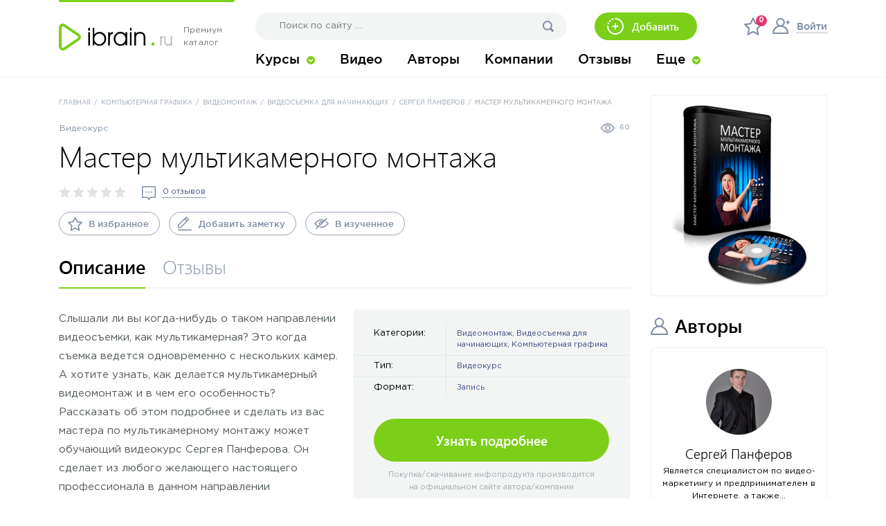

--- FILE ---
content_type: text/html; charset=UTF-8
request_url: https://ibrain.ru/videokurs-videokurs-master-multikamernogo-montazha-sergey-panferov/
body_size: 24454
content:
<!DOCTYPE html>
<html lang="ru">
<head>
    <meta charset="utf-8">
    <meta http-equiv="X-UA-Compatible" content="IE=edge">
    <meta name="viewport" content="width=device-width, initial-scale=1">
    <meta name='robots' content='max-image-preview:large' />
<title>Видеокурс «Мастер мультикамерного монтажа» Сергей Панферов – IBrain</title>
    <meta name="description" content="Как сделать грамотный и профессиональный монтаж мультикамерной видеосъемки, вам расскажет обучающий видеокурс профессионального монтажера Сергея Панферова." />

    <meta property="og:locale" content="ru_RU" />
    <meta property="og:site_name" content="IBrain" />
    <meta property="og:title" content="Видеокурс «Мастер мультикамерного монтажа» Сергей Панферов – IBrain" />
    <meta property="og:description" content="Как сделать грамотный и профессиональный монтаж мультикамерной видеосъемки, вам расскажет обучающий видеокурс профессионального монтажера Сергея Панферова." />
    <meta property="og:type" content="article" />
    <meta property="og:url" content="https://ibrain.ru/videokurs-videokurs-master-multikamernogo-montazha-sergey-panferov/" />
    <meta property="article:section" content="Видеомонтаж" />
    <meta property="og:image" content="https://ibrain.ru/wp-content/uploads/videokurs-master-multikamernogo-montazha.png" />
    <meta property="og:image:width" content="269" />
    <meta property="og:image:height" content="350" />
    <meta name="twitter:card" content="summary" />
    <meta name="twitter:description" content="Как сделать грамотный и профессиональный монтаж мультикамерной видеосъемки, вам расскажет обучающий видеокурс профессионального монтажера Сергея Панферова." />
    <meta name="twitter:title" content="Видеокурс «Мастер мультикамерного монтажа» Сергей Панферов – IBrain" />
    <meta name="twitter:image" content="https://ibrain.ru/wp-content/uploads/videokurs-master-multikamernogo-montazha.png" />

<link rel='stylesheet' id='style-css-css'  href='https://ibrain.ru/wp-content/themes/ibrain/css/style.css?ver=5.8.12'  media='all' />
<script  src='//ajax.googleapis.com/ajax/libs/jquery/3.3.1/jquery.min.js' id='jquery-js'></script>
<style>:root {
			--lazy-loader-animation-duration: 300ms;
		}
		  
		.lazyload {
	display: block;
}

.lazyload,
        .lazyloading {
			opacity: 0;
		}


		.lazyloaded {
			opacity: 1;
			transition: opacity 300ms;
			transition: opacity var(--lazy-loader-animation-duration);
		}</style><noscript><style>.lazyload { display: none; } .lazyload[class*="lazy-loader-background-element-"] { display: block; opacity: 1; }</style></noscript>        <link rel="canonical" href="https://ibrain.ru/videokurs-videokurs-master-multikamernogo-montazha-sergey-panferov/"/>    <link rel="shortcut icon" href="https://ibrain.ru/favicon.ico">
</head>
<body class="infoproduct-template-default single single-infoproduct postid-376">
<div class="wrapper">
    <div class="social-info"></div>
        <header class="header">
        <div class="container">
            <div class="header__inner">
                <div class="header__logo">
                    <div class="logo">
                        <a href="/" class="logo__link">
                          <span class="logo__ico">
                            <img src="https://ibrain.ru/wp-content/themes/ibrain/img/svg/logo-dark.svg" width="165" alt="">
                          </span>
                          <span class="logo__tagline">Премиум <br>каталог</span>
                        </a>                        
                    </div><!-- /.logo -->
                </div>
                <div class="header__main">
                    <div class="header__search">
    <div class="search-form">
        <form role="search" method="get" id="searchform" action="https://ibrain.ru/">
            <input type="text" class="search-form__control" value="" name="s" id="s" placeholder="Поиск по сайту ....">
            <input type="submit" id="searchsubmit" value="" class="search-form__btn">
            <button class="search-form__close"></button>
        </form>
    </div>
</div>                    <div class="header__add">
                        <button class="btn-add">Добавить</button>
                        <ul class="add-list">
                            <li>
                                <a href="#modal-singin"
                                    data-fancybox                                >Инфопродукт</a>
                            </li>
                            <li>
                                <a href="#modal-singin"
                                    data-fancybox>Видеоурок</a>
                            </li>
                            <li>
                                <a href="#modal-singin"
                                    data-fancybox                                >Статью в блог</a>
                            </li>
                            <li>
                                <a href="#modal-singin"
                                    data-fancybox                                >Карточку автора</a>
                            </li>
                            <li>
                                <a href="#modal-singin"
                                    data-fancybox                                >Карточку компании</a>
                            </li>
                        </ul>
                    </div>
                    <div class="header__user">
                        <div class="user-bar">
                                                            <div class="user-bar__favorite">
                                    <a href="#modal-singin" data-fancybox class="user-bar__favorite-btn tooltip"
                                       title="Мои закладки">
                                        <span class="user-bar__favorite-num">0</span>
                                    </a>
                                </div>
                                <div class="user-bar__login">
                                    <a href="#modal-singin" class="user-bar__login-link" data-fancybox>
                                      <span class="user-bar__login-img">
                                        <img
                                                src="https://ibrain.ru/wp-content/themes/ibrain/img/svg/ico-user-logged-in.svg"
                                                width="25"
                                                alt="">
                                      </span>
                                        <span class="user-bar__login-title">Войти</span>
                                    </a>
                                </div>
                                                    </div>
                    </div>
                    <div class="header__toggle">
                        <button class="search-toggle"></button>
                        <button class="nav-toggle"></button>
                    </div>
                </div>
                <nav class="header__nav">
                    <ul class="main-menu"><li class="main-menu__item main-menu__item_parent"><a href="https://ibrain.ru/katalog/" class="main-menu__link">Курсы</a>
<ul class="sub-menu">
	<li class="sub-menu__item"><a href="https://ibrain.ru/vse-kategorii/" class="sub-menu__link">Категории</a></li>
</ul>
</li>
<li class="main-menu__item"><a href="https://ibrain.ru/video/" class="main-menu__link">Видео</a></li>
<li class="main-menu__item"><a href="https://ibrain.ru/avtory/" class="main-menu__link">Авторы</a></li>
<li class="main-menu__item"><a href="https://ibrain.ru/kompanii/" class="main-menu__link">Компании</a></li>
<li class="main-menu__item"><a href="https://ibrain.ru/otzyvy/" class="main-menu__link">Отзывы</a></li>
<li class="main-menu__item main-menu__item_parent"><a href="#" class="main-menu__link">Еще</a>
<ul class="sub-menu">
	<li class="sub-menu__item"><a href="https://ibrain.ru/karta-sayta/" class="sub-menu__link">Карта сайта</a></li>
	<li class="sub-menu__item"><a href="https://ibrain.ru/o-proekte/" class="sub-menu__link">О проекте</a></li>
	<li class="sub-menu__item"><a href="https://ibrain.ru/kontakty/" class="sub-menu__link">Контакты</a></li>
	<li class="sub-menu__item"><a href="https://ibrain.ru/blog/" class="sub-menu__link">Блог</a></li>
</ul>
</li>
</ul>                                                        </nav>
            </div>
        </div>
    </header>    <div class="container">
        <div class="content-wrap">

            <div class="row">
                <div class="col-lg-9">
                                                            <div class="bread-wrap">
	<div class="bread-wrap__main">
        		<div class="breadcrumbs"><a href="https://ibrain.ru" class="breadcrumbs__link">Главная</a><span class="breadcrumbs__sep">/</span><a href="https://ibrain.ru/katalog/kursy-graficheskogo-dizayna/" class="breadcrumbs__link">Компьютерная графика</a><span class="breadcrumbs__sep">/</span><a href="https://ibrain.ru/katalog/kursy-po-videomontazhu/" class="breadcrumbs__link">Видеомонтаж</a><span class="breadcrumbs__sep">/</span><a href="https://ibrain.ru/katalog/obuchayushchiye-kursy-videooperatorov/" class="breadcrumbs__link">Видеосъемка для начинающих</a><span class="breadcrumbs__sep">/</span><a href="https://ibrain.ru/avtory/sergey-panferov/" class="breadcrumbs__link">Сергей Панферов</a><span class="breadcrumbs__sep">/</span><span class="breadcrumbs__currente">Мастер мультикамерного монтажа</span></div>		<!-- /.breadcrumbs -->
	</div>
</div>
<!-- /.bread-wrap -->
                    <div class="row">
                        <div class="col-lg-12 col-md-8">

                            <div class="page-attr page-attr_main">
                                <div class="page-attr__item">
                                    <div class="plate">
                                                                                    <div
                                                    class="plate__item plate__item_text">Видеокурс</div>
                                                                                                                                                                                                                                                                                    </div>
                                </div>
                                <div class="page-attr__item">
                                    <div class="views">60</div>
                                </div>
                            </div>
                            <!-- /.page-attr -->

                            <h1 class="heading heading_product">Мастер мультикамерного монтажа                            </h1>

                                                        <div class="page-attr">
                                <div class="page-attr__item page-attr__item_group">
                                    <div
                                                                                    class="page-attr__rating tooltip" title="Требуется авторизация"
                                                                            >
                                        <div id="post-ratings-376" class="post-ratings"><img src="https://ibrain.ru/wp-content/plugins/wp-postratings/images/stars/rating_off.svg" alt="0 оценок, среднее: 0,00 из 5" title="0 оценок, среднее: 0,00 из 5" class="post-ratings-image" /><img src="https://ibrain.ru/wp-content/plugins/wp-postratings/images/stars/rating_off.svg" alt="0 оценок, среднее: 0,00 из 5" title="0 оценок, среднее: 0,00 из 5" class="post-ratings-image" /><img src="https://ibrain.ru/wp-content/plugins/wp-postratings/images/stars/rating_off.svg" alt="0 оценок, среднее: 0,00 из 5" title="0 оценок, среднее: 0,00 из 5" class="post-ratings-image" /><img src="https://ibrain.ru/wp-content/plugins/wp-postratings/images/stars/rating_off.svg" alt="0 оценок, среднее: 0,00 из 5" title="0 оценок, среднее: 0,00 из 5" class="post-ratings-image" /><img src="https://ibrain.ru/wp-content/plugins/wp-postratings/images/stars/rating_off.svg" alt="0 оценок, среднее: 0,00 из 5" title="0 оценок, среднее: 0,00 из 5" class="post-ratings-image" /> (<em><strong>0</strong> оценок, среднее: <strong>0,00</strong> из 5</em>)<br /><em>Для того чтобы оценить запись, вы должны быть зарегистрированным пользователем сайта.</em></div><div id="post-ratings-376-loading" class="post-ratings-loading"><img src="https://ibrain.ru/wp-content/plugins/wp-postratings/images/loading.gif" width="16" height="16" class="post-ratings-image" /> Загрузка...</div>                                    </div>
                                    <div class="page-attr__comment">
                                        <div class="attr-comment attr-comment">
                                            <a href="#review-list"
                                               class="attr-comment__link">0 отзывов                                            </a>
                                        </div>
                                    </div>
                                </div>
                            </div>
                            <!-- /.page-attr -->
                                                            <div class="action-group">
                                    <div class="action-group__item">
                                        <a href="#modal-singin" data-fancybox
                                           class="action-group__btn action-group__btn_favorite btn-fav tooltip"
                                           data-added="В избранном" title="Требуется авторизация">В избранное</a>
                                    </div>
                                    <div class="action-group__item">
                                        <a href="#modal-singin" data-fancybox
                                           class="action-group__btn action-group__btn_add btn-note tooltip"
                                           title="Требуется авторизация">Добавить заметку
                                        </a>
                                    </div>
                                    <div class="action-group__item">
                                        <a href="#modal-singin" data-fancybox
                                           class="action-group__btn action-group__btn_studied btn-studied tooltip"
                                           title="Требуется авторизация">В изученное</a>
                                    </div>
                                </div>
                                                        <!-- /.action-group -->

                        </div>
                        <div class="d-lg-none col-md-4">
                            <div class="widget-author widget-author_tablet">
                                <div class="widget-author__poster">
                                    <img class="lazyload lazyaspectratio"
                                         data-src="https://ibrain.ru/wp-content/cache/thumb/95/cd487bf3f6ecb95_188x0.png"
                                         alt="Постер: Мастер мультикамерного монтажа">
                                </div>
                                                                                                    <div class="widget-author__unit widget-author__unit_name">
                                        <div class="widget-author__label">Автор</div>
                                        <div class="widget-author__value">
                                                                                            <a href="https://ibrain.ru/avtory/sergey-panferov/"
                                                   class="widget-author__link">Сергей Панферов</a>
                                                                                                                                    </div>
                                    </div>
                                
                            </div>
                            <!-- /.widget-author -->
                        </div>
                    </div>

                    
                    <div class="tabs">

                        <ul class="tabs-nav">
                            <li class="tabs-nav__item tabs-nav__item_active">Описание</li>
                            <li class="tabs-nav__item" id="review-tab" data-href="#review-list">Отзывы</li>

                            
                            
                            
                                                    </ul>

                        <div class="tabs-content tabs-content_active">

                                                        <!-- /.page-tag -->
                                                            <div class="table-about">
                                    <div class="table-about__main">
                                                <div class="table-about__unit">
            <div class="table-about__label">Категории:</div>
            <div class="table-about__value">
                <a href="https://ibrain.ru/katalog/kursy-po-videomontazhu/" class="table-about__link">Видеомонтаж</a>, <a href="https://ibrain.ru/katalog/obuchayushchiye-kursy-videooperatorov/" class="table-about__link">Видеосъемка для начинающих</a>, <a href="https://ibrain.ru/katalog/kursy-graficheskogo-dizayna/" class="table-about__link">Компьютерная графика</a>            </div>
        </div>
                                                                                            <div class="table-about__unit">
                                                <div class="table-about__label">Тип:</div>
                                                <div class="table-about__value">
                                                                <span
                                                                        class="table-about__link">Видеокурс</span>
                                                </div>
                                            </div>
                                                                                                                            <div class="table-about__unit">
                                                <div class="table-about__label">Формат:</div>
                                                <div class="table-about__value">
                                                                <span
                                                                        class="table-about__link">Запись</span>
                                                </div>
                                            </div>
                                                                            </div>

                                                                            <div class="table-about__action">
                                            <noindex><a rel="nofollow" href="/link/376/1/" class="table-about__btn btn" target="_blank"
                                                onclick="ym(53626342, 'reachGoal', 'more_click'); return true;">Узнать подробнее
                                            </a></noindex>
                                        </div>
                                        <div class="table-about__note">
                                                                                            Покупка/скачивание инфопродукта производится
                                                                                        <br>на официальном сайте автора/компании
                                        </div>
                                        <div class="table-about__info">
                                            <a href="#modal-problem" data-fancybox
                                               class="table-about__info-link">Сообщить о проблеме</a>
                                        </div>
                                                                    </div><!-- /.table-about -->
                                <div class="article article_tab">
                                    <div class="article__hide">
                                        <p>Слышали ли вы когда-нибудь о таком направлении видеосъемки, как мультикамерная? Это когда съемка ведется одновременно с нескольких камер. А хотите узнать, как делается мультикамерный видеомонтаж и в чем его особенность? Рассказать об этом подробнее и сделать из вас мастера по мультикамерному монтажу может обучающий видеокурс Сергея Панферова. Он сделает из любого желающего настоящего профессионала в данном направлении видеомонтажа и расскажет, каким образом можно сделать один профессиональный видеоролик из нескольких видео снятых разными камерами, под разными углами и с разных ракурсов.</p>
<p>В отличии от обычного монтажа, мультикамерный монтаж более сложен в своем исполнении, но для вас не составит труда сделать подобный монтаж, если вы будете следовать всем советам автора.</p>
<p>Полученные навыки позволят вам оперативно синхронизировать ваше видео с разных камер, вырезать сцены в нужный момент времени и размещать их на временной шкале, чтобы на выходе получился интересный и качественный видео-продукт. Пройдите этот курс, и вы значительно повысите свой уровень монтажера и сможете смело добавить к себе в прайс-лист новую услугу по мультикамерному монтажу и просить за это солидную сумму.</p>
                                        <div class="btns">
                                                                                                                                        <noindex><a rel="nofollow" target="_blank" href="/link/376/1/" class="btn btn-green">Перейти на сайт автора</a></noindex>
                                                                                    </div>
                                    </div>
                                    <button class="more-text">показать полностью</button>
                                </div>
                                                    </div><!-- /.tabs-content -->

                        
                        
                        
                        
                        <div class="share">
                            <div class="share__head">Поделиться:</div>
                            <div class="share__body">
                                <div class="ya-share2"
                                     data-services="vkontakte,facebook,odnoklassniki,moimir,twitter,pocket,viber,whatsapp,telegram"></div>
                            </div>
                        </div>
                        <!-- /.share -->
                        <div class="review">
    <div class="review__head">
        <div class="review__title">Вы прошли этот видеокурс?</div>
        <div class="review__action">
            <button class="review__action-btn">Оставьте отзыв</button>
        </div>
    </div>
    <div class="review__desc">Убедительно просим поделиться Вашими впечатлениями (положительными или отрицательными).
        Ваше мнение очень важно для нас, помогает развивать проект и повышать требования к качеству материала. Спасибо!
		            <br>Зарегистрированы? <a href="#modal-singin" data-fancybox>Войдите под
                своей учетной записью</a>
		    </div>
	<div class="review__form">
    <form action="" enctype="multipart/form-data">
        <input type="hidden" name="post_id" value="376">
		<input type="hidden" id="comment_nonce" name="comment_nonce" value="218e507b89" /><input type="hidden" name="_wp_http_referer" value="/videokurs-videokurs-master-multikamernogo-montazha-sergey-panferov/" />        <div class="review-form">
			                <div class="row">
                    <div class="col-md-6">
                        <div class="review-form__group">
                            <div class="review-form__label">Ваше имя</div>
                            <input type="text" class="review-form__control" name="name" value="" placeholder=""
                                   required>
                        </div>
                    </div>
                    <div class="col-md-6">
                        <div class="review-form__group">
                            <div class="review-form__label">Ваш email</div>
                            <input type="email" class="review-form__control" name="email" value="" placeholder=""
                                   required>
                        </div>
                    </div>
                </div>
									                <div class="review-form__group">
                    <div class="review-form__check">
                        <label class="checkbox review-form__checkbox">
                            <input type="radio" name="recom" class="checkbox__control" checked value="1">
                            <span class="checkbox__label">Рекомендую</span>
                        </label>
                        <label class="checkbox review-form__checkbox">
                            <input type="radio" name="recom" class="checkbox__control" value="2">
                            <span class="checkbox__label">Не рекомендую</span>
                        </label>
                        <label class="checkbox review-form__checkbox">
                            <input type="radio" name="recom" class="checkbox__control" value="0">
                            <span class="checkbox__label">Без оценки</span>
                        </label>
                    </div>
                </div>
			            <div class="review-form__group">
                <div class="review-form__label">Текст</div>
                <textarea class="review-form__control review-form__control_textarea" name="comment" placeholder=""
                          required></textarea>
            </div>
			                <div class="review-form__group">
                    <button class="review-form__add" data-form="plus-minus__added">Добавить плюсы и минусы</button>
                    <button class="review-form__add review-form__add--more" data-form="result__added">Еще поля</button>
                </div>
                <div class="review-form__added plus-minus__added">
                    <div class="row">
                        <div class="col-md-6">
                            <div class="review-form__group">
                                <div class="review-form__label">Плюсы</div>
                                <textarea class="review-form__control review-form__control_textarea limit-html" name="plus"
                                          title=""></textarea>
                                <div class="review-form__note">Не более <span class="length-left">500</span> символов</div>
                            </div>
                        </div>
                        <div class="col-md-6">
                            <div class="review-form__group">
                                <div class="review-form__label">Минусы</div>
                                <textarea class="review-form__control review-form__control_textarea" name="minus"
                                          placeholder=""></textarea>
                                <div class="review-form__note">Не более <span class="length-left">500</span> символов</div>
                            </div>
                        </div>
                    </div>
                </div>
                <div class="review-form__added result__added">
                    <div class="row">
                        <div class="col-md-12">
                            <div class="review-form__group">
                                <div class="review-form__label">Реальный результат</div>
                                <textarea class="review-form__control review-form__control_textarea" name="result"
                                          title=""></textarea>
                                <div class="review-form__note">Не более <span class="length-left">1000</span> символов</div>
                            </div>
                            <div class="review-form__group">
                                <div class="review-form__label">Видео отзыв</div>
                                <input type="text" class="review-form__control" name="video_link" value="" placeholder=""
                                       required>
                                <div class="review-form__note">Ссылка на youtube, vimeo и др.</div>
                            </div>
<!--                            <div class="review-form__group">
                                <div class="review-form__label">Изображения</div>
                                <input type="file" class="review-form__control" name="images[]" multiple="multiple"
                                       required>
                                <div class="review-form__note">Ширина и высота не менее 200px</div>
                            </div>-->
                        </div>
                    </div>
                </div>
			            <div class="review-form__group">
                <div class="review-form__check">
                    <label class="checkbox review-form__checkbox">
                        <input type="checkbox" name="rule" class="checkbox__control" checked value="1" required>
                        <span class="checkbox__label">С <a href="https://ibrain.ru/pravila-razmeshcheniya-otzyvov/">правилами</a> размещения отзывов ознакомлен</span>
                    </label>
                </div>
            </div>
            <div class="review-form__submit">
                <button class="review-form__btn btn">Отправить</button>
            </div>
        </div>
    </form>
    <!-- /.review-form -->
</div>	    <div class="review__list" id="review-list">
        <div class="review-list">
			            <!-- /.review-item -->
        </div>
        <!-- /.review-list -->
    </div>
					        <div class="review-empty" id="review-list">Отзывов пока нет ...</div>
	

</div>
                                                                    </div><!-- /.tabs -->
                </div>
                <div class="col-lg-3 d-lg-block d-none">
                    <aside class="aside">
                        <div class="widget">
                            <div class="widget-author">
                                <div class="widget-author__poster">
                                    <a href="https://ibrain.ru/wp-content/uploads/videokurs-master-multikamernogo-montazha.png" data-fancybox data-caption="Мастер мультикамерного монтажа"><img src="https://ibrain.ru/wp-content/cache/thumb/95/cd487bf3f6ecb95_207x0.png" width="207" height="269" alt="Постер: Мастер мультикамерного монтажа" class="aligncenter"></a>                                </div>
                            </div>
                            <!-- /.widget-author -->
                        </div>
                                                    <div class="widget">
                                <div class="widget-title authors">Авторы</div>
                                                                                                    <div class="slider-authors">
                                                                                    <div>
                                                
<div class="author-item">
    <div class="author-item__img">
                    <a href="https://ibrain.ru/avtory/sergey-panferov/" class="author-item__img-link">
                <img src="https://ibrain.ru/wp-content/cache/thumb/06/b5ea7ee5af22006_240x240.jpg" alt="Сергей Панферов">
            </a>
            </div>
    <div class="author-item__title">
                    <a href="https://ibrain.ru/avtory/sergey-panferov/" class="author-item__title-link">Сергей Панферов</a>
            </div>
    <p>
        Является специалистом по видео-маркетингу и предпринимателем в Интернете, а также&hellip;    </p>
    <div class="author-item__rating">
        <div id="post-ratings-2366" class="post-ratings"><img src="https://ibrain.ru/wp-content/plugins/wp-postratings/images/stars/rating_off.svg" alt="0 оценок, среднее: 0,00 из 5" title="0 оценок, среднее: 0,00 из 5" class="post-ratings-image" /><img src="https://ibrain.ru/wp-content/plugins/wp-postratings/images/stars/rating_off.svg" alt="0 оценок, среднее: 0,00 из 5" title="0 оценок, среднее: 0,00 из 5" class="post-ratings-image" /><img src="https://ibrain.ru/wp-content/plugins/wp-postratings/images/stars/rating_off.svg" alt="0 оценок, среднее: 0,00 из 5" title="0 оценок, среднее: 0,00 из 5" class="post-ratings-image" /><img src="https://ibrain.ru/wp-content/plugins/wp-postratings/images/stars/rating_off.svg" alt="0 оценок, среднее: 0,00 из 5" title="0 оценок, среднее: 0,00 из 5" class="post-ratings-image" /><img src="https://ibrain.ru/wp-content/plugins/wp-postratings/images/stars/rating_off.svg" alt="0 оценок, среднее: 0,00 из 5" title="0 оценок, среднее: 0,00 из 5" class="post-ratings-image" /> (<em><strong>0</strong> оценок, среднее: <strong>0,00</strong> из 5</em>)<br /><em>Для того чтобы оценить запись, вы должны быть зарегистрированным пользователем сайта.</em></div><div id="post-ratings-2366-loading" class="post-ratings-loading"><img src="https://ibrain.ru/wp-content/plugins/wp-postratings/images/loading.gif" width="16" height="16" class="post-ratings-image" /> Загрузка...</div>    </div>
</div>                                            </div>
                                                                            </div>
                                                            </div>
                                                <!-- /.widget -->
                                            </aside>
                </div>
            </div>
        </div><!-- /.content-wrap -->
    </div>

<svg xmlns="http://www.w3.org/2000/svg" style="display:none;">
    <symbol id="svg-category-01" viewBox="0 0 94.5 94.5">
        <path d="M672.25,281a47.251,47.251,0,1,0,47.25,47.251A47.223,47.223,0,0,0,672.25,281Zm0,87.118a39.868,39.868,0,1,1,39.867-39.867A39.845,39.845,0,0,1,672.25,368.116Zm4.614-43.558h-9.229a6.461,6.461,0,0,1,0-12.921h19.38a3.691,3.691,0,1,0,0-7.382H675.941v-5.537a3.692,3.692,0,1,0-7.383,0v5.537h-0.923a13.842,13.842,0,1,0,0,27.684h9.229a6.461,6.461,0,0,1,0,12.922h-19.38a3.691,3.691,0,0,0,0,7.382h11.074v5.537a3.692,3.692,0,0,0,7.383,0v-5.537h0.923A13.843,13.843,0,1,0,676.864,324.558Z" transform="translate(-625 -281)"/>
    </symbol>
    <symbol id="svg-category-02" viewBox="0 0 77.406 86.625">
        <path d="M997.769,299.3l-36.036-15.057a2.662,2.662,0,0,0-2.051,0L923.645,299.3A2.682,2.682,0,0,0,922,301.775v66.214a2.677,2.677,0,0,0,2.671,2.683h72.073a2.677,2.677,0,0,0,2.671-2.683V301.775A2.682,2.682,0,0,0,997.769,299.3Zm-3.7,66.007h-66.73V303.566l33.365-13.94,33.365,13.94v61.739Zm-47.125-44.649-11.322,11.373a2.693,2.693,0,0,0,0,3.8,2.663,2.663,0,0,0,3.778,0l11.322-11.373a5.227,5.227,0,0,1,7.042-.359,10.537,10.537,0,0,0,14.2-.723l9.267-9.309v3.031a2.672,2.672,0,1,0,5.343,0v-9.47a2.677,2.677,0,0,0-2.672-2.683h-9.427a2.684,2.684,0,0,0,0,5.367h2.939l-9.228,9.269a5.226,5.226,0,0,1-7.042.359A10.536,10.536,0,0,0,946.947,320.656ZM931.039,341.81a2.678,2.678,0,0,0,2.672,2.684H987.7a2.684,2.684,0,0,0,0-5.367H933.711A2.677,2.677,0,0,0,931.039,341.81Zm56.665,5.148H933.711a2.684,2.684,0,0,0,0,5.367H987.7A2.684,2.684,0,0,0,987.7,346.958Zm0,7.831H933.711a2.684,2.684,0,0,0,0,5.367H987.7A2.684,2.684,0,0,0,987.7,354.789Z" transform="translate(-922 -284.063)"/>
    </symbol>
    <symbol id="svg-category-03" viewBox="0 0 71.25 85.5">
        <path d="M1275.08,337.668l-8.24-3.046c1.3-19.317-6.21-37.019-23.2-50.615a3.228,3.228,0,0,0-4.04,0c-15.91,12.728-24.6,30.034-23.2,50.615l-8.24,3.046a3.332,3.332,0,0,0-2.16,3.141v24.655a3.344,3.344,0,0,0,1.9,3.033,3.212,3.212,0,0,0,3.49-.49l13.68-11.9h13.28v9.353a3.271,3.271,0,1,0,6.54,0v-9.353h13.27l13.68,11.9a3.232,3.232,0,0,0,3.5.49,3.344,3.344,0,0,0,1.9-3.033V340.809A3.332,3.332,0,0,0,1275.08,337.668Zm-62.54,20.563V343.152l4.69-1.73a62.515,62.515,0,0,0,2.72,10.371Zm44.62-8.8h-12.27v-5.01a3.271,3.271,0,1,0-6.54,0v5.01h-12.27c-7.37-20.465-2.83-42.617,15.54-58.487C1260.17,306.97,1264.48,329.051,1257.16,349.431Zm13.53,8.8-7.4-6.438a61.261,61.261,0,0,0,2.72-10.371l4.68,1.73v15.079Zm-29.07-41.366a4.176,4.176,0,1,1-4.09,4.176A4.133,4.133,0,0,1,1241.62,316.865Z" transform="translate(-1206 -283.313)"/>
    </symbol>
    <symbol id="svg-category-04" viewBox="0 0 86.5 86.5">
        <path d="M1530.27,335.33h0.15c8.07,0,15.64-5.37,19.29-13.682a3.38,3.38,0,0,0-6.19-2.716c-2.53,5.765-7.8,9.638-13.1,9.638h-0.15c-7.62,0-14.55-7.772-14.55-16.307v-11.7l14.62-6.556,11.96,5.362-7.89,11.05a1.224,1.224,0,0,1-.83.4,1.191,1.191,0,0,1-.91-0.332,0.254,0.254,0,0,1-.05-0.046l-6.49-5.947a3.381,3.381,0,0,0-4.57,4.984l6.47,5.927a8,8,0,0,0,5.48,2.176c0.17,0,.35-0.006.52-0.018a7.992,7.992,0,0,0,5.69-2.966,1.249,1.249,0,0,0,.11-0.15L1554.3,294.2a3.38,3.38,0,1,0-5.5-3.93l-2.49,3.489-14.42-6.466a3.408,3.408,0,0,0-1.38-.3h-0.33a3.339,3.339,0,0,0-1.38.3l-17.84,8a3.375,3.375,0,0,0-2,3.084v13.886a24.252,24.252,0,0,0,6.1,15.791A20.238,20.238,0,0,0,1530.27,335.33Zm29.71-36.163a3.38,3.38,0,0,0,0,6.759,6.766,6.766,0,0,1,6.76,6.76v16.9a3.38,3.38,0,0,0,6.76,0v-16.9A13.531,13.531,0,0,0,1559.98,299.167Zm10.14,43.936a3.378,3.378,0,0,0-3.38,3.38,6.765,6.765,0,0,1-6.76,6.759h-59.46a6.765,6.765,0,0,1-6.76-6.759v-33.8a6.728,6.728,0,0,1,6.08-6.726,3.38,3.38,0,0,0-.67-6.727A13.517,13.517,0,0,0,1487,312.686v33.8A13.532,13.532,0,0,0,1500.52,360h26.35v6.739h-11.83a3.38,3.38,0,0,0,0,6.759h30.41a3.38,3.38,0,1,0,0-6.759h-11.82V360h26.35a13.532,13.532,0,0,0,13.52-13.519A3.378,3.378,0,0,0,1570.12,343.1Z" transform="translate(-1487 -287)"/>
    </symbol>
    <symbol id="svg-category-05" viewBox="0 0 83.781 92.125">
        <path d="M708.363,617.534L681.3,601.919a14.871,14.871,0,0,0-14.818,0l-27.061,15.615A14.886,14.886,0,0,0,632,630.391V661.6a14.887,14.887,0,0,0,7.423,12.857l27.062,15.615a14.869,14.869,0,0,0,14.818,0l27.061-15.615a14.885,14.885,0,0,0,7.423-12.857V630.391A14.885,14.885,0,0,0,708.363,617.534Zm0.231,44.065a7.665,7.665,0,0,1-3.823,6.622L677.71,683.836a7.655,7.655,0,0,1-7.633,0l-27.062-15.615a7.668,7.668,0,0,1-3.824-6.622V630.391a7.668,7.668,0,0,1,3.824-6.622l27.062-15.615a7.66,7.66,0,0,1,7.633,0l27.061,15.615a7.665,7.665,0,0,1,3.823,6.622V661.6Zm-38.118-18.351L657.12,631.94a3.6,3.6,0,0,0-4.646,5.493L662.586,646l-10.112,8.562a3.6,3.6,0,0,0,4.646,5.494l13.356-11.309A3.6,3.6,0,0,0,670.476,643.248Zm22.513,10.458H676.808a3.6,3.6,0,0,0,0,7.2h16.181A3.6,3.6,0,0,0,692.989,653.706Z" transform="translate(-632 -599.938)"/>
    </symbol>
    <symbol id="svg-category-06" viewBox="0 0 91.311 85.937">
        <path d="M980.126,659.689a9.931,9.931,0,1,0-3.18-13.617A9.9,9.9,0,0,0,980.126,659.689Zm6.624-10.764a2.708,2.708,0,1,1-3.707.9A2.7,2.7,0,0,1,986.75,648.925Zm-19.484,8.153a12.531,12.531,0,1,0-17.3,4.2A12.6,12.6,0,0,0,967.266,657.078ZM952.02,647.7a5.37,5.37,0,1,1,1.735,7.427A5.4,5.4,0,0,1,952.02,647.7Zm50.86,15.021a46.321,46.321,0,0,0,6.27-15.5,16.983,16.983,0,0,0-7.68-17.858,16.44,16.44,0,0,0-14.215-1.407,18.287,18.287,0,0,1-24.346-14.981,16.445,16.445,0,0,0-7.665-12.056,16.989,16.989,0,0,0-19.4,1.192,46.31,46.31,0,0,0,4,75.408A45.891,45.891,0,0,0,1002.88,662.718Zm-71.646-44.773a39.24,39.24,0,0,1,9.033-10.2,9.8,9.8,0,0,1,11.192-.68,9.349,9.349,0,0,1,4.329,6.864,25.409,25.409,0,0,0,33.823,20.809,9.353,9.353,0,0,1,8.077.771,9.794,9.794,0,0,1,4.432,10.3,39.12,39.12,0,0,1-5.288,13.077A38.664,38.664,0,1,1,931.234,617.945Zm19.972,12.29a9.846,9.846,0,1,0-13.589,3.3A9.9,9.9,0,0,0,951.206,630.235Zm-10.672-6.567a2.685,2.685,0,1,1,.868,3.713A2.7,2.7,0,0,1,940.534,623.668Z" transform="translate(-918.219 -598.438)"/>
    </symbol>
    <symbol id="svg-category-07" viewBox="0 0 80.75 56.5">
        <path d="M1251.14,630.76c-1.23,0-2.46.438-2.46,1.473v10.661l-5.1-9.688c-1.2-2.289-1.86-2.446-3.62-2.446-1.23,0-2.46.471-2.46,1.5v19.909c0,1,1.23,1.5,2.46,1.5s2.45-.5,2.45-1.5v-10.66l5.99,10.847a2.75,2.75,0,0,0,2.74,1.318c1.23,0,2.45-.5,2.45-1.5V632.233C1253.59,631.2,1252.37,630.76,1251.14,630.76Zm-17.26,4.263c0.95,0,1.48-1,1.48-2.162,0-1-.44-2.1-1.48-2.1h-11.21c-1.07,0-2.14.5-2.14,1.5v19.909c0,1,1.07,1.5,2.14,1.5h11.21c1.04,0,1.48-1.1,1.48-2.1,0-1.158-.53-2.162-1.48-2.162h-8.44v-5.33h4.72a1.647,1.647,0,0,0,1.48-1.85,1.68,1.68,0,0,0-1.48-1.913h-4.72v-5.3h8.44Zm38.21,7.235,11.34-23.773a3.105,3.105,0,0,0-.18-3.024,3.167,3.167,0,0,0-2.67-1.462h-74.43a3.145,3.145,0,0,0-3.15,3.14v50.237a3.145,3.145,0,0,0,3.15,3.14h74.43a3.169,3.169,0,0,0,2.67-1.462,3.107,3.107,0,0,0,.18-3.025Zm-62.78,21.978V620.279h66.28l-9.84,20.632a3.1,3.1,0,0,0,0,2.694l9.84,20.631h-66.28Z" transform="translate(-1203 -614)"/>
    </symbol>
    <symbol id="svg-category-08" viewBox="0 0 98.16 71.094">
        <path d="M1576.49,622.973l-1.13-6.469c-0.84-4.783-5.29-8.254-10.57-8.254a12.377,12.377,0,0,0-2.14.188l-69,12.243c-6.04,1.071-10.17,6.434-9.2,11.954l0.07,0.437v35.657c0,5.861,5.23,10.63,11.66,10.63h74.63c6.42,0,11.65-4.769,11.65-10.63V632.242A10.52,10.52,0,0,0,1576.49,622.973Zm-12.8-8.6a6.207,6.207,0,0,1,1.1-.1c2.37,0,4.34,1.377,4.67,3.274l0.71,4.061H1522.9Zm12.78,54.355c0,2.537-2.54,4.6-5.66,4.6h-74.63c-3.13,0-5.67-2.064-5.67-4.6V632.242c0-2.536,2.54-4.6,5.67-4.6h74.63c3.12,0,5.66,2.065,5.66,4.6V668.73Zm-65.33-15.651h5.99v5.188h-5.99v-5.188Zm0,10.378h5.99v5.188h-5.99v-5.188Zm0-31.13h5.99v5.188h-5.99v-5.188Zm0,10.376h5.99v5.188h-5.99V642.7Zm45.67-3.313-4.35,4.672-13.78-4.151-2.33,2.34a0.669,0.669,0,0,0,0,.929l11.18,6.189-5.62,5.752-4.35-.891-1.45,1.46a0.5,0.5,0,0,0,0,.7l8.21,8.254a0.484,0.484,0,0,0,.69,0l1.45-1.458-0.91-4.455,5.7-5.652,6.19,11.324a0.645,0.645,0,0,0,.92,0l2.33-2.341-4.15-13.961,4.61-4.34a3.2,3.2,0,0,0,.12-4.5A3.139,3.139,0,0,0,1556.81,639.39Z" transform="translate(-1484.31 -608.25)"/>
    </symbol>
    <symbol id="svg-category-09" viewBox="0 0 103.031 102.906">
        <path d="M717.993,997.957h-9.054V931.421h9.054a3.017,3.017,0,0,0,2.143-5.138L695.993,901.96a3.021,3.021,0,0,0-4.286,0l-24.143,24.323a3.017,3.017,0,0,0,2.143,5.138h9.053v18.092H657.233a3.016,3.016,0,0,0-3.018,3.015V967.6H633.089a3.016,3.016,0,0,0-3.017,3.015v27.338h-9.054a3.017,3.017,0,1,0,0,6.033h96.975A3.017,3.017,0,1,0,717.993,997.957Zm-63.778,0H636.107V973.634h18.108v24.323Zm24.546,0h-18.51V955.543h18.51v42.414ZM702.9,928.406v69.551H684.8V928.406a3.016,3.016,0,0,0-3.018-3.015H676.95l16.9-17.026,16.9,17.026h-4.828A3.016,3.016,0,0,0,702.9,928.406Z" transform="translate(-618 -901.094)"/>
    </symbol>
    <symbol id="svg-category-10" viewBox="0 0 106.629 81.344">
        <path d="M1008.16,949.047l0.25-.5c5.11-10.23.16-19.049,0.03-19.708l-0.11-.193a31.3,31.3,0,0,0-31.615-15.321,30.176,30.176,0,0,0-17.365,8.852,30.173,30.173,0,0,0-17.365-8.852,31.292,31.292,0,0,0-31.611,15.321l-0.112.194c-0.129.654-5.1,9.435,0.03,19.707l0.248,0.5-4.524,9.906,5.234,5.73,3.412,10.238a7.809,7.809,0,0,0,7.417,5.348q1.443,0,2.874-.107v14.185h68.8V980.162q1.429,0.106,2.874.106a7.814,7.814,0,0,0,7.418-5.347l3.41-10.241,5.22-5.729Zm-51.943,39.042H931.208v-8.916c9-2.2,13.745-6.658,17.373-8.815l-3.47-5.206c-3.282,1.746-10.232,8.86-23.032,8.86a1.561,1.561,0,0,1-1.483-1.07l-3.832-11.5-3.339-3.656,4.048-8.863-1.586-3.173c-3.662-7.326-.088-13.66.011-14.158a25.065,25.065,0,0,1,25.216-12.07,23.956,23.956,0,0,1,14.292,7.553,33.12,33.12,0,0,0-5.251,21.634,34.572,34.572,0,0,0,6.062,16.124v23.255h0Zm2.149-53.338c0.3-.711.632-1.4,0.984-2.072q0.531,1.008.985,2.072a26.872,26.872,0,0,1-.985,23.163A26.872,26.872,0,0,1,958.366,934.751Zm43.574,26.694-3.835,11.5a1.561,1.561,0,0,1-1.483,1.07c-12.808,0-19.766-7.123-23.032-8.86l-3.47,5.206c3.639,2.164,8.376,6.62,17.372,8.816v8.915h-25.02v-21.9h0.012v-1.357a34.572,34.572,0,0,0,6.062-16.124,33.14,33.14,0,0,0-5.251-21.635,23.959,23.959,0,0,1,14.292-7.553,25.058,25.058,0,0,1,25.213,12.071,16.228,16.228,0,0,1,.01,14.158l-1.58,3.17,4.04,8.867Z" transform="translate(-906.031 -913)"/>
    </symbol>
    <symbol id="svg-category-11" viewBox="0 0 71.31 82.594">
        <path d="M1275.08,972.516h-9.53l-3.12-33.549h6.17a3.232,3.232,0,0,0,3.24-3.226V911.224A3.232,3.232,0,0,0,1268.6,908h-9.73a3.232,3.232,0,0,0-3.24,3.226v9.033h-4.87v-9.033a3.232,3.232,0,0,0-3.24-3.226h-9.72a3.232,3.232,0,0,0-3.24,3.226v9.033h-4.87v-9.033a3.232,3.232,0,0,0-3.24-3.226h-9.72a3.235,3.235,0,0,0-3.25,3.226v24.517a3.235,3.235,0,0,0,3.25,3.226h6.16l-3.12,33.549h-9.53a3.233,3.233,0,0,0-3.24,3.226v11.612a3.232,3.232,0,0,0,3.24,3.226h64.84a3.232,3.232,0,0,0,3.24-3.226V975.742A3.233,3.233,0,0,0,1275.08,972.516Zm-55.11-40V914.45h3.24v9.033a3.233,3.233,0,0,0,3.24,3.227h11.35a3.233,3.233,0,0,0,3.24-3.227V914.45h3.24v9.033a3.233,3.233,0,0,0,3.24,3.227h11.35a3.233,3.233,0,0,0,3.24-3.227V914.45h3.24v18.065h-45.38Zm39.07,40h-32.76l3.13-33.549h26.5Zm12.8,11.614h-58.36v-5.162h58.36v5.162Z" transform="translate(-1207 -908)"/>
    </symbol>
    <symbol id="svg-category-12" viewBox="0 0 90.6 91.436">
        <path d="M1562.64,910.084h-55.83a3,3,0,0,0-3,3.007v53.676h-11.37a17.382,17.382,0,1,0,17.38,17.38V944.024h49.82v22.743h-11.37a17.382,17.382,0,1,0,17.38,17.38V913.091A3.01,3.01,0,0,0,1562.64,910.084Zm-70.2,85.434a11.369,11.369,0,1,1,0-22.737h11.37v11.366A11.383,11.383,0,0,1,1492.44,995.518Zm17.38-79.42h49.81V938.01h-49.81V916.1Zm38.45,79.42a11.369,11.369,0,1,1,0-22.737h11.37v11.366A11.389,11.389,0,0,1,1548.27,995.518Z" transform="translate(-1475.06 -910.094)"/>
    </symbol>
    <symbol id="svg-category-13" viewBox="0 0 76 76">
        <path d="M654.672,1268.91h7.421v7.42a2.97,2.97,0,0,0,2.969,2.97h11.875a2.97,2.97,0,0,0,2.969-2.97v-7.42h7.422a2.97,2.97,0,0,0,2.969-2.97v-11.88a2.97,2.97,0,0,0-2.969-2.97h-7.422v-7.42a2.97,2.97,0,0,0-2.969-2.97H665.062a2.97,2.97,0,0,0-2.969,2.97v7.42h-7.421a2.97,2.97,0,0,0-2.969,2.97v11.88A2.97,2.97,0,0,0,654.672,1268.91Zm2.968-11.88h7.422a2.97,2.97,0,0,0,2.969-2.97v-7.42h5.937v7.42a2.97,2.97,0,0,0,2.969,2.97h7.422v5.94h-7.422a2.97,2.97,0,0,0-2.969,2.97v7.42h-5.937v-7.42a2.97,2.97,0,0,0-2.969-2.97H657.64v-5.94ZM706.031,1222H635.968a2.969,2.969,0,0,0-2.968,2.97v70.06a2.969,2.969,0,0,0,2.968,2.97h70.063a2.97,2.97,0,0,0,2.969-2.97v-70.06A2.97,2.97,0,0,0,706.031,1222Zm-2.969,70.06H638.937v-64.12h64.125v64.12Z" transform="translate(-633 -1222)"/>
    </symbol>
    <symbol id="svg-category-14" viewBox="0 0 86 86">
        <path d="M961,1218a43,43,0,1,0,43,43.09V1261A42.973,42.973,0,0,0,961,1218Zm0,6.72a36.265,36.265,0,0,1,35.971,31.52c-7.809-3.44-13.985-10.56-18.016-16.38a3.368,3.368,0,0,0-4.975-.62c-5.342,4.68-15.452,11.14-33.276,15.34a132.959,132.959,0,0,1-15.8,2.73A36.263,36.263,0,0,1,961,1224.72Zm0,72.56a36.261,36.261,0,0,1-36.151-33.2,140.846,140.846,0,0,0,17.27-2.93c13.824-3.25,25.054-8.13,33.447-14.53,5.054,6.6,12.361,13.83,21.628,16.89A36.267,36.267,0,0,1,961,1297.28Zm15.442-20.5a3.355,3.355,0,0,0-4.7.69c-2.012,2.7-6.128,4.38-10.742,4.38s-8.731-1.68-10.743-4.38a3.359,3.359,0,1,0-5.39,4.01c3.3,4.44,9.334,7.09,16.133,7.09s12.829-2.65,16.133-7.09A3.359,3.359,0,0,0,976.442,1276.78Z" transform="translate(-918 -1218)"/>
    </symbol>
    <symbol id="svg-category-15" viewBox="0 0 99.5 66.25">
        <path d="M1291.04,1235.36c-1.87-6.17-9.73-8.03-14.18-4.37l-44.83,36.86c-2.01.52-7.18,1.91-13.19,4.03-10.42,3.68-18.02,7.63-22.59,11.73a6.565,6.565,0,0,0-1.76,7.41,6.992,6.992,0,0,0,6.56,4.35h29.19a40.642,40.642,0,0,0,31.29-14.43l9.68-11.69,4.25,23a3.917,3.917,0,0,0,7.53.49l7.62-22.99A56.407,56.407,0,0,0,1291.04,1235.36Zm-7.83,32.07-2.85,8.59-3.01-16.27a3.823,3.823,0,0,0-2.86-3,3.977,3.977,0,0,0-3.99,1.29l-15.02,18.16a32.765,32.765,0,0,1-25.24,11.6h-27.02c3.96-2.94,10.19-5.94,18.2-8.78,7.21-2.55,13.32-4.04,13.38-4.05a3.932,3.932,0,0,0,1.57-.78l45.35-37.29a1.293,1.293,0,0,1,1.87.6A49.178,49.178,0,0,1,1283.21,1267.43Z" transform="translate(-1194 -1229.13)"/>
    </symbol>
    <symbol id="svg-category-16" viewBox="0 0 88.5 88.5">
        <path d="M1542.38,1277.8c-2.96,2.92-7.86,4.66-13.13,4.66s-10.18-1.74-13.13-4.66a3.458,3.458,0,0,0-4.86,4.92c4.28,4.23,10.84,6.65,17.99,6.65s13.7-2.42,17.98-6.65A3.454,3.454,0,1,0,1542.38,1277.8Zm-13.13-60.8a44.25,44.25,0,1,0,44.25,44.25A44.223,44.223,0,0,0,1529.25,1217Zm0,81.59a37.342,37.342,0,0,1-4.83-74.37c8.55,0.67,15.2,7.17,15.2,14.92,0,4.19-3.86,7.6-8.61,7.6-2.09,0-3.78-1.43-3.78-3.18a0.817,0.817,0,0,1,.88-0.52,3.46,3.46,0,0,0,0-6.92,7.637,7.637,0,0,0-7.8,7.44c0,5.57,4.8,10.09,10.7,10.09,8.56,0,15.52-6.51,15.52-14.51a20.742,20.742,0,0,0-4.63-13.04A37.351,37.351,0,0,1,1529.25,1298.59Z" transform="translate(-1485 -1217)"/>
    </symbol>
    <symbol id="svg-category-17" viewBox="0 0 90.5 72.38">
        <path d="M694.474,1571.07a4.4,4.4,0,1,1-4.418,4.4A4.409,4.409,0,0,1,694.474,1571.07Zm16.591-5.66a23.138,23.138,0,0,0-4.9-6.06l-6.031-22.73a3.525,3.525,0,0,0-3.418-2.62H645.77a3.526,3.526,0,0,0-3.418,2.62l-6.032,22.73a23.16,23.16,0,0,0-4.9,6.06c-3.6,6.19-5.422,14.31-5.422,24.11a3.521,3.521,0,0,0,3.534,3.51h10v4.92a8.483,8.483,0,0,0,16.966,0v-4.92h29.5v4.92a8.483,8.483,0,0,0,16.966,0v-4.92h10a3.521,3.521,0,0,0,3.534-3.51C716.487,1579.72,714.663,1571.6,711.065,1565.41Zm-62.572-24.38h45.5l4.474,16.86H644.019Zm0.934,56.92a1.414,1.414,0,0,1-2.828,0v-4.92h2.828v4.92Zm46.461,0a1.414,1.414,0,0,1-2.828,0v-4.92h2.828v4.92Zm-62.724-11.94c0.286-5.21,1.3-11.47,4.092-16.58a17.391,17.391,0,0,1,3.4-4.51h61.179a17.368,17.368,0,0,1,3.4,4.51c2.795,5.11,3.806,11.37,4.092,16.58H633.164Zm14.849-14.94a4.4,4.4,0,1,1-4.418,4.4A4.409,4.409,0,0,1,648.013,1571.07Z" transform="translate(-626 -1534)"/>
    </symbol>
    <symbol id="svg-category-18" viewBox="0 0 87.091 87">
        <path d="M932.388,1602a2.55,2.55,0,1,1-2.55,2.55A2.549,2.549,0,0,1,932.388,1602Zm68.312-13.41a0.1,0.1,0,0,0-.05-0.04c-6-4.28-18.278-13.01-23.895-17.01l0.863-1a0.038,0.038,0,0,0,.02-0.02,2.556,2.556,0,0,1,1.947-.9h9.949a7.62,7.62,0,0,0,5.41-2.24l8.366-8.36a12.753,12.753,0,0,0,0-18.02,2.546,2.546,0,0,0-3.609,0l-7.214,7.21a2.552,2.552,0,0,1-3.607-3.61l7.214-7.21a2.542,2.542,0,0,0,0-3.6,12.752,12.752,0,0,0-18.034,0l-8.364,8.36a7.6,7.6,0,0,0-2.271,5.4v9.95a2.5,2.5,0,0,1-.873,1.94c-0.006.01-.012,0.01-0.018,0.02l-3.386,2.92-12.964-12.96-3.415-10.24a2.537,2.537,0,0,0-1.269-1.47l-14.6-7.38a2.56,2.56,0,0,0-2.954.47l-7.214,7.21a2.557,2.557,0,0,0-.473,2.96l7.384,14.58a2.546,2.546,0,0,0,1.47,1.27l10.249,3.42,12.163,12.15-27.017,23.28a12.8,12.8,0,0,0-4.424,8.14,11.473,11.473,0,0,0,2.555,8.95,11.942,11.942,0,0,0,18.273.09l20.257-23.35c1.846,2.26,15.695,19.17,17.416,21.27A15.816,15.816,0,1,0,1000.7,1588.59Zm-58.154-32.38a2.621,2.621,0,0,0-1-.62l-9.826-3.27-6.076-12.01,4.6-4.6,12.013,6.08,3.275,9.81a2.528,2.528,0,0,0,.616,1l13.122,13.11-3.873,3.34Zm-5.5,53.31a0.041,0.041,0,0,0-.02.02,6.838,6.838,0,0,1-10.48-.05c-2.358-2.81-1.779-7.36,1.264-9.93,0.006-.01.012-0.01,0.018-0.02,22.65-19.49,36.418-31.38,42.024-36.21a7.609,7.609,0,0,0,2.67-5.83v-9.95a2.552,2.552,0,0,1,.776-1.8l8.364-8.36a7.671,7.671,0,0,1,8.71-1.49l-5.1,5.1a7.648,7.648,0,0,0,10.821,10.81l5.105-5.1a7.68,7.68,0,0,1-1.5,8.71l-8.364,8.36a2.574,2.574,0,0,1-1.8.78h-9.949a7.58,7.58,0,0,0-5.829,2.66Zm27.511-23.93,8.836-10.18,4.083,2.9-9.525,11.43Zm34.231,23.22a10.724,10.724,0,0,1-16.159-1.15c-0.022-.03-0.044-0.05-0.067-0.08l-11.321-13.83,10.4-12.47,16.019,11.4A10.714,10.714,0,0,1,998.793,1608.81Z" transform="translate(-919.969 -1530.06)"/>
    </symbol>
    <symbol id="svg-category-19" viewBox="0 0 85.19 95.75">
        <path d="M1258.2,1554.69a19.481,19.481,0,0,0-4.88.61c-3.45-6.62-10.06-11.1-10.43-11.36l-1.57-1.05-1.57,1.05c-0.38.26-6.98,4.74-10.44,11.36a19.423,19.423,0,0,0-4.88-.61h-8.44v8.41a19.694,19.694,0,0,0,19.7,19.64h11.26a19.685,19.685,0,0,0,19.69-19.64v-8.41h-8.44Zm-36.58,8.41v-2.8h2.81a14.565,14.565,0,0,1,3.03.32,14.564,14.564,0,0,0-.21,2.48c0,5.76,3.47,10.61,6.77,13.92A14.046,14.046,0,0,1,1221.62,1563.1Zm19.7,12.84c-2.76-2.1-8.45-7.12-8.45-12.84,0-5.77,5.63-11.04,8.45-13.31,2.82,2.27,8.44,7.54,8.44,13.31S1244.1,1573.85,1241.32,1575.94Zm19.7-12.84a14.054,14.054,0,0,1-12.4,13.92c3.3-3.31,6.77-8.16,6.77-13.92a15.659,15.659,0,0,0-.21-2.48,14.4,14.4,0,0,1,3.02-.32h2.82v2.8h0Zm-36.59-19.63h5.63v5.61h-5.63v-5.61Zm14.07-11.22h5.63v5.61h-5.63v-5.61Zm14.07,11.22h5.63v5.61h-5.63v-5.61Zm34.56,39.25h0Zm0,0.01v0Zm0-.01h0Zm0,0.01h0Zm0,0.01h0Zm0,0h0Zm0,0h0v-0.01h0c-0.04-.17-0.63-2.5-6.6-26.27a39.431,39.431,0,0,0-78.01-3.14,38.991,38.991,0,0,0,10.62,34.39,19.526,19.526,0,0,1,5.66,13.73v15.33h39.4v-11.59h16.89v-22.44h12.04Zm-17.67-5.61v22.44h-16.89v11.59h-28.14v-9.72a25.056,25.056,0,0,0-7.27-17.65,33.715,33.715,0,1,1,57.8-26.39l0.01,0.08c0.01,0.07,4.95,19.62,4.95,19.65h-10.46Z" transform="translate(-1201.94 -1521.03)"/>
    </symbol>
    <symbol id="svg-category-20" viewBox="0 0 84.16 40.16">
        <circle cx="20.08" cy="20.08" r="17.08"/>
        <circle class="cls-1" cx="64.08" cy="20.08" r="17.08"/>
    </symbol>
    <symbol id="svg-menu-regulation" viewBox="0 0 13.47 15.719">
        <path d="M1429.74,475.614a0.563,0.563,0,0,0-.67.409v3.308a0.6,0.6,0,0,0,.67.416,0.624,0.624,0,0,0,.68-0.416v-3.308A0.588,0.588,0,0,0,1429.74,475.614Zm0-2.04a0.625,0.625,0,1,0,.7.617A0.671,0.671,0,0,0,1429.74,473.574Zm0-3.574a6.757,6.757,0,0,0-2.04,13.194l1.53,2.265a0.617,0.617,0,0,0,1.02,0l1.53-2.265A6.757,6.757,0,0,0,1429.74,470Zm1.49,12.076a0.6,0.6,0,0,0-.34.247l-1.15,1.7-1.15-1.7a0.6,0.6,0,0,0-.34-0.247A5.52,5.52,0,1,1,1431.23,482.076Z" transform="translate(-1423 -470)"/>
    </symbol>
    <symbol id="svg-menu-faq" viewBox="0 0 14 14">
        <path d="M1430,520.666a0.684,0.684,0,1,1-.68.683A0.679,0.679,0,0,1,1430,520.666Zm0-9.667a7,7,0,1,0,7,7A7,7,0,0,0,1430,511Zm0,12.907a5.907,5.907,0,1,1,5.91-5.906A5.909,5.909,0,0,1,1430,523.906Zm0-9.393a2.19,2.19,0,0,0-2.19,2.188,0.55,0.55,0,0,0,1.1,0,1.09,1.09,0,1,1,1.09,1.094,0.551,0.551,0,0,0-.55.546v1.368a0.55,0.55,0,0,0,1.1,0v-0.89A2.188,2.188,0,0,0,1430,514.513Z" transform="translate(-1423 -511)"/>
    </symbol>
    <symbol id="svg-menu-contact" viewBox="0 0 14 10">
        <path d="M1433.01,556.409L1430,558.19l-3.01-1.781a0.533,0.533,0,0,0-.74.2,0.551,0.551,0,0,0,.19.759l3.28,1.945a0.555,0.555,0,0,0,.56,0l3.28-1.945a0.551,0.551,0,0,0,.19-0.759A0.532,0.532,0,0,0,1433.01,556.409Zm2.35-3.409h-10.72a1.658,1.658,0,0,0-1.64,1.666v6.667a1.658,1.658,0,0,0,1.64,1.667h10.72a1.658,1.658,0,0,0,1.64-1.667v-6.667A1.658,1.658,0,0,0,1435.36,553Zm0.55,8.333a0.556,0.556,0,0,1-.55.556h-10.72a0.556,0.556,0,0,1-.55-0.556v-6.667a0.555,0.555,0,0,1,.55-0.555h10.72a0.555,0.555,0,0,1,.55.555v6.667Z" transform="translate(-1423 -553)"/>
    </symbol>
    <symbol id="svg-menu-about" viewBox="0 0 10.91 14.813">
        <path d="M1431.75,600.715h-4.59a0.579,0.579,0,1,0,0,1.157h4.59A0.579,0.579,0,0,0,1431.75,600.715Zm0-2.313h-4.59a0.579,0.579,0,1,0,0,1.157h4.59A0.579,0.579,0,0,0,1431.75,598.4Zm-4.59-2.313a0.578,0.578,0,1,0,0,1.156h4.59a0.578,0.578,0,0,0,0-1.156h-4.59Zm7.48-5a0.566,0.566,0,0,0-.55-0.035l-2.2,1.041-2.19-1.041a0.575,0.575,0,0,0-.49,0l-2.2,1.041-2.19-1.041a0.566,0.566,0,0,0-.55.035,0.573,0.573,0,0,0-.27.488v13.648a0.577,0.577,0,0,0,.57.578h9.76a0.579,0.579,0,0,0,.58-0.578V591.578A0.573,0.573,0,0,0,1434.64,591.09Zm-0.88,13.558h-8.61V592.49l1.62,0.768a0.575,0.575,0,0,0,.49,0l2.19-1.041,2.2,1.041a0.575,0.575,0,0,0,.49,0l1.62-.768v12.158Z" transform="translate(-1424 -591)"/>
    </symbol>
    <symbol id="svg-menu-private" viewBox="0 0 16.81 11.219">
        <path d="M1431.89,637.954h-1.81v-1.816a0.657,0.657,0,0,0-.66-0.661,3.138,3.138,0,1,0,3.13,3.138A0.663,0.663,0,0,0,1431.89,637.954Zm-4.28.661a1.826,1.826,0,0,1,1.16-1.694v1.694a0.654,0.654,0,0,0,.65.66h1.69A1.813,1.813,0,0,1,1427.61,638.615Zm10.12-.366a14.647,14.647,0,0,0-2.31-2.6,8.128,8.128,0,0,0-12,0,15.685,15.685,0,0,0-2.31,2.6,0.69,0.69,0,0,0,0,.732,15.685,15.685,0,0,0,2.31,2.6,8.128,8.128,0,0,0,12,0,14.647,14.647,0,0,0,2.31-2.6A0.652,0.652,0,0,0,1437.73,638.249Zm-3.21,2.372a6.828,6.828,0,0,1-10.2,0,15.4,15.4,0,0,1-1.85-2.006,15.4,15.4,0,0,1,1.85-2.006,6.828,6.828,0,0,1,10.2,0,14.7,14.7,0,0,1,1.85,2.006A14.7,14.7,0,0,1,1434.52,640.621Z" transform="translate(-1421.03 -633)"/>
    </symbol>
    <symbol id="svg-menu-pay" viewBox="0 0 14 14">
        <path d="M1429,672a7,7,0,1,0,7,7A6.995,6.995,0,0,0,1429,672Zm0,12.906a5.907,5.907,0,1,1,5.91-5.907A5.909,5.909,0,0,1,1429,684.906Zm0.68-6.453h-1.36a0.957,0.957,0,1,1,0-1.914h2.87a0.547,0.547,0,0,0,0-1.094h-1.64v-0.82a0.55,0.55,0,0,0-1.1,0v0.82h-0.13a2.051,2.051,0,0,0,0,4.1h1.36a0.957,0.957,0,1,1,0,1.913h-2.87a0.547,0.547,0,0,0,0,1.094h1.64v0.821a0.55,0.55,0,0,0,1.1,0v-0.821h0.13A2.051,2.051,0,0,0,1429.68,678.453Z" transform="translate(-1422 -672)"/>
    </symbol>
    <symbol id="svg-menu-sponsor" viewBox="0 0 14 10">
        <path d="M1433.36,714h-10.72a1.658,1.658,0,0,0-1.64,1.667v6.667a1.658,1.658,0,0,0,1.64,1.667h10.72a1.658,1.658,0,0,0,1.64-1.667v-6.667A1.658,1.658,0,0,0,1433.36,714Zm0.55,8.334a0.556,0.556,0,0,1-.55.556h-10.72a0.556,0.556,0,0,1-.55-0.556v-6.667a0.555,0.555,0,0,1,.55-0.555h10.72a0.555,0.555,0,0,1,.55.555v6.667Zm-8.12-6.528h-2.47a0.547,0.547,0,0,0-.54.556v2.5a0.546,0.546,0,0,0,.54.555h2.47a0.546,0.546,0,0,0,.54-0.555v-2.5A0.547,0.547,0,0,0,1425.79,715.805Zm-0.55,2.5h-1.37v-1.389h1.37v1.389Zm7.44,2.639h-3.83a0.556,0.556,0,0,0,0,1.111h3.83A0.556,0.556,0,0,0,1432.68,720.944Z" transform="translate(-1421 -714)"/>
    </symbol>
    <symbol id="svg-menu-review" viewBox="0 0 14 14">
        <path d="M1432.73,756.277a0.684,0.684,0,1,1-.68.683A0.687,0.687,0,0,1,1432.73,756.277Zm-2.73,0a0.684,0.684,0,1,1-.68.683A0.679,0.679,0,0,1,1430,756.277Zm-2.73,0a0.684,0.684,0,1,1-.69.683A0.685,0.685,0,0,1,1427.27,756.277Zm9.18-5.277h-12.9a0.545,0.545,0,0,0-.55.547v10.828a0.545,0.545,0,0,0,.55.547h4.84l1.15,1.823a0.542,0.542,0,0,0,.92,0l1.15-1.823h4.84a0.545,0.545,0,0,0,.55-0.547V751.547A0.545,0.545,0,0,0,1436.45,751Zm-0.54,10.828h-4.6a0.539,0.539,0,0,0-.46.255l-0.85,1.345-0.85-1.345a0.539,0.539,0,0,0-.46-0.255h-4.6v-9.735h11.82v9.735Z" transform="translate(-1423 -751)"/>
    </symbol>
    <symbol id="svg-menu-cabinet" viewBox="0 0 14 14">
        <path d="M7,0C3.1,0,0,3.1,0,7c0,3.9,3.2,7,7,7c1.9,0,3.6-0.7,4.9-2.1C13.3,10.6,14,8.9,14,7
      C14,3.1,10.9,0,7,0z M10.7,12c-0.3,0.2-0.5,0.4-0.8,0.5v-1.3c0-0.2-0.2-0.4-0.4-0.4c-0.2,0-0.4,0.2-0.4,0.4v1.7
      c-0.6,0.2-1.3,0.4-2.1,0.4s-1.4-0.1-2.1-0.4v-1.7c0-0.2-0.2-0.4-0.4-0.4c-0.2,0-0.4,0.2-0.4,0.4v1.3c-0.3-0.2-0.6-0.3-0.8-0.5v-0.8
      c0-1.1,0.9-2.1,2.1-2.1c0.1,0,3.2,0,3.3,0c1.1,0,2.1,0.9,2.1,2.1V12z M4.9,6.2C4.9,5,5.9,4.1,7,4.1c1.1,0,2,0.9,2,2
      c0,1.1-0.9,2.1-1.9,2.1C5.9,8.3,4.9,7.4,4.9,6.2z M11.5,11.2c0-1.7-1.2-2.8-2.6-3C9,8.2,9.1,8.1,9.1,8.1c0.5-0.5,0.8-1.3,0.8-2
      c0,0,0-0.1,0-0.1C9.7,4.5,8.5,3.3,7,3.3c-1.6,0-2.9,1.3-2.9,2.9C4.1,7,4.4,7.7,5,8.3c-1.3,0.2-2.5,1.3-2.5,3c-1-1.1-1.7-2.6-1.7-4.2
      c0-3.4,2.8-6.2,6.2-6.2c3.4,0,6.2,2.8,6.2,6.2C13.2,8.6,12.5,10.1,11.5,11.2z"/>
    </symbol>
    <symbol id="svg-menu-post" viewBox="0 0 12.031 14.625">
        <path d="M579.6,662.376h-5.2a1.836,1.836,0,0,0-3.555,0h-2.411a0.43,0.43,0,0,0-.434.428v12.384a0.431,0.431,0,0,0,.434.428H579.6a0.432,0.432,0,0,0,.434-0.428V662.8A0.431,0.431,0,0,0,579.6,662.376Zm-6.981-.52a0.965,0.965,0,0,1,.858.52h-1.715A0.965,0.965,0,0,1,572.622,661.856Zm6.546,12.9h-10.3V663.232h1.923v2.324a1.831,1.831,0,0,0,3.661,0V665.1a0.435,0.435,0,0,0-.869,0v0.459a0.962,0.962,0,0,1-1.923,0v-2.324h7.507V674.76h0Zm-2.358-2.752h-5.584a0.428,0.428,0,1,0,0,.856h5.584A0.428,0.428,0,1,0,576.81,672.008Zm0-2.752h-5.584a0.428,0.428,0,1,0,0,.856h5.584A0.428,0.428,0,1,0,576.81,669.256Z" transform="translate(-568 -661)"/>
    </symbol>
    <symbol id="svg-menu-add" viewBox="0 0 13.969 13.969">
        <path d="M578.942,623.061a6.993,6.993,0,1,0,0,9.893A6.992,6.992,0,0,0,578.942,623.061Zm-9.178,9.187a5.994,5.994,0,1,1,8.472,0A6.008,6.008,0,0,1,569.764,632.248Zm8.057-4.74H574.5v-3.325a0.5,0.5,0,1,0-1,0v3.325h-3.322a0.5,0.5,0,0,0,0,1H573.5v3.325a0.5,0.5,0,1,0,1,0v-3.325h3.322A0.5,0.5,0,0,0,577.821,627.508Z" transform="translate(-567.031 -621.031)"/>
    </symbol>
    <symbol id="svg-menu-studied" viewBox="0 0 15.844 12.344">
        <path d="M581.119,702.16a0.6,0.6,0,0,0-.826,0l-2.072,2.015a8.134,8.134,0,0,0-7.922.8,13.024,13.024,0,0,0-3.177,2.853,0.558,0.558,0,0,0,.016.692,14.168,14.168,0,0,0,3.452,3.07l-1.823,1.772a0.559,0.559,0,0,0,0,.8,0.589,0.589,0,0,0,.822,0l11.53-11.205A0.559,0.559,0,0,0,581.119,702.16Zm-7.617,6.6a1.438,1.438,0,0,1-.126-0.6,1.5,1.5,0,0,1,.459-1.08,1.609,1.609,0,0,1,1.727-.324Zm2.921-2.836a2.8,2.8,0,0,0-3.41.355,2.6,2.6,0,0,0-.366,3.315l-1.2,1.169a12.181,12.181,0,0,1-3.1-2.61,12.365,12.365,0,0,1,2.588-2.229,6.955,6.955,0,0,1,6.4-.885Zm6.328,1.88a15.331,15.331,0,0,0-2.471-2.4,0.6,0.6,0,0,0-.822.1,0.56,0.56,0,0,0,.1.8,13.77,13.77,0,0,1,1.982,1.873,12.592,12.592,0,0,1-2.137,1.93,7.358,7.358,0,0,1-5.84,1.477,0.581,0.581,0,0,0-.69.438,0.565,0.565,0,0,0,.451.67,7.448,7.448,0,0,0,1.515.155,7.909,7.909,0,0,0,2.3-.35,10.4,10.4,0,0,0,2.977-1.5,13.216,13.216,0,0,0,2.649-2.5A0.558,0.558,0,0,0,582.751,707.806Z" transform="translate(-567.031 -702)"/>
    </symbol>
    <symbol id="svg-menu-favorite" viewBox="0 0 13.875 13.375">
        <path d="M580.555,784.65a0.436,0.436,0,0,0-.467-0.388l-4.184-.614-1.875-3.832a0.414,0.414,0,0,0-.817,0l-1.876,3.832-4.184.614a0.436,0.436,0,0,0-.467.388,0.643,0.643,0,0,0,.208.4l3.034,2.982-0.716,4.211a1.217,1.217,0,0,0-.017.168,0.5,0.5,0,0,0,.088.3,0.3,0.3,0,0,0,.262.122,0.694,0.694,0,0,0,.333-0.1l3.743-1.988,3.743,1.988a0.674,0.674,0,0,0,.333.1,0.342,0.342,0,0,0,.342-0.421,1.4,1.4,0,0,0-.008-0.168l-0.717-4.211,3.026-2.982A0.612,0.612,0,0,0,580.555,784.65Zm-4.393,3.007,0.6,3.545-3.142-1.676-3.151,1.676,0.609-3.545-2.551-2.5,3.518-.522,1.575-3.217,1.575,3.217,3.518,0.522Z" transform="translate(-566.688 -779.469)"/>
    </symbol>
    <symbol id="svg-menu-notes" viewBox="0 0 13 12.969">
        <path d="M579.533,832.085h-12.07a0.459,0.459,0,0,0-.452.461,0.467,0.467,0,0,0,.452.461h12.081a0.459,0.459,0,0,0,.452-0.461A0.468,0.468,0,0,0,579.533,832.085ZM567.011,828L567,830.2a0.483,0.483,0,0,0,.132.338,0.439,0.439,0,0,0,.32.135h0l2.14-.011a0.436,0.436,0,0,0,.32-0.135l7.392-7.534a0.48,0.48,0,0,0,0-.663l-2.118-2.182a0.46,0.46,0,0,0-.651,0l-1.478,1.518h0l-5.914,6.016A0.506,0.506,0,0,0,567.011,828Zm7.855-6.871,1.489,1.519-0.838.854-1.489-1.518Zm-6.939,7.073,5.45-5.554,1.489,1.518-5.45,5.543-1.5.011Z" transform="translate(-567 -820.031)"/>
    </symbol>
    <symbol id="svg-menu-edit" viewBox="0 0 14 14">
        <path d="M580.11,861.91a3.089,3.089,0,0,0-4.371,0l-8.014,8.008a0.4,0.4,0,0,0-.113.229l-0.594,4.4a0.4,0.4,0,0,0,.113.336,0.407,0.407,0,0,0,.284.12,0.314,0.314,0,0,0,.053,0l2.65-.358a0.4,0.4,0,1,0-.108-0.8l-2.124.286,0.415-3.066,3.228,3.227a0.411,0.411,0,0,0,.284.119,0.4,0.4,0,0,0,.283-0.119l8.014-8.008A3.084,3.084,0,0,0,580.11,861.91Zm-4.216.984,1.346,1.345-7.313,7.31-1.346-1.345Zm-4.078,10.54-1.316-1.315,7.313-7.31,1.316,1.315Zm7.874-7.885-3.22-3.218A2.287,2.287,0,0,1,579.69,865.549Z" transform="translate(-567.031 -861)"/>
    </symbol>
    <symbol id="svg-menu-settings" viewBox="0 0 14 14">
        <path d="M580.781,906.124c-0.112-.071-1-0.6-1.346-0.761L579,904.314c0.129-.347.376-1.321,0.415-1.49a0.47,0.47,0,0,0-.125-0.434l-0.68-.68a0.466,0.466,0,0,0-.434-0.125c-0.128.029-1.128,0.28-1.49,0.415l-1.05-.435c-0.153-.336-0.667-1.2-0.76-1.347a0.466,0.466,0,0,0-.395-0.218h-0.962a0.465,0.465,0,0,0-.395.218c-0.071.113-.6,1-0.76,1.347l-1.05.435c-0.347-.129-1.321-0.376-1.49-0.415a0.468,0.468,0,0,0-.434.125l-0.68.68a0.468,0.468,0,0,0-.125.434c0.03,0.128.28,1.127,0.415,1.49l-0.435,1.05c-0.336.153-1.2,0.666-1.347,0.76a0.465,0.465,0,0,0-.218.395v0.962a0.467,0.467,0,0,0,.218.395c0.113,0.071,1,.6,1.347.76l0.435,1.05c-0.129.347-.376,1.321-0.415,1.49a0.471,0.471,0,0,0,.125.434l0.68,0.679a0.469,0.469,0,0,0,.434.126c0.128-.03,1.127-0.28,1.49-0.415l1.05,0.435c0.153,0.335.666,1.2,0.76,1.346a0.466,0.466,0,0,0,.395.219h0.962a0.467,0.467,0,0,0,.395-0.219c0.071-.113.6-1,0.76-1.346l1.05-.435c0.347,0.129,1.321.376,1.49,0.415a0.469,0.469,0,0,0,.434-0.126l0.68-.679a0.471,0.471,0,0,0,.125-0.434c-0.03-.129-0.28-1.128-0.415-1.49l0.435-1.05c0.336-.153,1.2-0.667,1.346-0.76a0.468,0.468,0,0,0,.219-0.395v-0.962A0.466,0.466,0,0,0,580.781,906.124Zm-0.714,1.094h0c-0.333.2-.886,0.515-1.06,0.587a0.467,0.467,0,0,0-.355.282l-0.594,1.433a0.47,0.47,0,0,0,.052.451c0.072,0.174.238,0.79,0.334,1.165l-0.308.307c-0.375-.1-0.991-0.261-1.165-0.333a0.467,0.467,0,0,0-.451-0.052l-1.433.594a0.465,0.465,0,0,0-.281.355c-0.072.174-.391,0.727-0.588,1.059h-0.436c-0.2-.332-0.516-0.885-0.588-1.059a0.465,0.465,0,0,0-.282-0.355l-1.432-.594a0.467,0.467,0,0,0-.451.052c-0.174.072-.79,0.238-1.165,0.333l-0.308-.307c0.095-.375.262-0.991,0.333-1.165a0.465,0.465,0,0,0,.052-0.451l-0.593-1.433a0.467,0.467,0,0,0-.355-0.282c-0.174-.072-0.727-0.39-1.06-0.587v-0.436c0.333-.2.886-0.516,1.06-0.588a0.465,0.465,0,0,0,.355-0.282l0.593-1.433a0.465,0.465,0,0,0-.051-0.45c-0.072-.174-0.239-0.79-0.334-1.165l0.308-.308c0.375,0.095.991,0.261,1.165,0.333a0.465,0.465,0,0,0,.451.052l1.432-.593a0.468,0.468,0,0,0,.282-0.356c0.072-.173.391-0.726,0.588-1.059h0.436c0.2,0.333.516,0.886,0.588,1.059a0.467,0.467,0,0,0,.281.356l1.433,0.593a0.465,0.465,0,0,0,.451-0.052c0.174-.071.79-0.238,1.165-0.333l0.308,0.308c-0.1.375-.262,0.991-0.334,1.165a0.468,0.468,0,0,0-.052.45l0.594,1.433a0.465,0.465,0,0,0,.355.282c0.174,0.072.727,0.391,1.06,0.588v0.436h0ZM574,903.948A3.052,3.052,0,1,0,577.052,907,3.055,3.055,0,0,0,574,903.948Zm0,5.17A2.119,2.119,0,1,1,576.118,907,2.12,2.12,0,0,1,574,909.118Z" transform="translate(-567 -900)"/>
    </symbol>

</svg><footer class="footer">
    <div class="container">
        <div class="footer__inner">
            <div class="footer__logo">
                <div class="logo logo_footer">
            <span class="logo__link">
              <span class="logo__ico">
                <img src="https://ibrain.ru/wp-content/themes/ibrain/img/svg/logo-light.svg" width="136" alt="">
              </span>
              <span class="logo__tagline">Премиум <br>каталог</span>
            </span>
                </div>
                <!-- /.logo -->
            </div>
            <div class="footer__main">
                <div class="footer__widget">
                    <div class="footer-widget">
                        <div class="footer-widget__head">Информация</div>
                        <div class="footer-widget__body">
							<div class="footer-menu"><ul>
<li class="page_item page-item-677"><a href="https://ibrain.ru/avtory/">Авторы тренингов и видеокурсов</a></li>
<li class="page_item page-item-17288"><a href="https://ibrain.ru/anonsy/">Анонсы</a></li>
<li class="page_item page-item-12427"><a href="https://ibrain.ru/arhiv-kursov/">Архив курсов</a></li>
<li class="page_item page-item-12426"><a href="https://ibrain.ru/audiokursy/">Аудиокурсы</a></li>
<li class="page_item page-item-12435"><a href="https://ibrain.ru/besplatnye-biznes-treningi-i-vebinary/">Бесплатные бизнес тренинги и вебинары</a></li>
<li class="page_item page-item-683"><a href="https://ibrain.ru/video/">Бесплатные видеоуроки</a></li>
<li class="page_item page-item-1196"><a href="https://ibrain.ru/besplatno/">Бесплатные тренинги и видеокурсы</a></li>
<li class="page_item page-item-583"><a href="https://ibrain.ru/blog/">Блог</a></li>
<li class="page_item page-item-12252"><a href="https://ibrain.ru/vebinary/">Вебинары</a></li>
<li class="page_item page-item-12423"><a href="https://ibrain.ru/vebinary-besplatno/">Вебинары бесплатно</a></li>
<li class="page_item page-item-12434"><a href="https://ibrain.ru/vebinary-po-biznesu/">Вебинары по бизнесу</a></li>
<li class="page_item page-item-12236"><a href="https://ibrain.ru/videokursy/">Видеокурсы</a></li>
<li class="page_item page-item-17472"><a href="https://ibrain.ru/vse-kategorii/">Все категории</a></li>
<li class="page_item page-item-666"><a href="https://ibrain.ru/">Главная</a></li>
<li class="page_item page-item-17241"><a href="https://ibrain.ru/zarabotok-na-partnerskih-programmah/">Заработок на партнерских программах</a></li>
<li class="page_item page-item-1164"><a href="https://ibrain.ru/ispolzovanie-cookie/">Использование файлов cookie</a></li>
<li class="page_item page-item-699 page_item_has_children"><a href="https://ibrain.ru/kabinet/">Кабинет</a>
<ul class='children'>
	<li class="page_item page-item-701 page_item_has_children"><a href="https://ibrain.ru/kabinet/dobavit/">Добавить</a>
	<ul class='children'>
		<li class="page_item page-item-717"><a href="https://ibrain.ru/kabinet/dobavit/avtora/">Добавить автора</a></li>
		<li class="page_item page-item-721"><a href="https://ibrain.ru/kabinet/dobavit/video/">Добавить видео</a></li>
		<li class="page_item page-item-715"><a href="https://ibrain.ru/kabinet/dobavit/infoprodukt/">Добавить инфопродукт</a></li>
		<li class="page_item page-item-719"><a href="https://ibrain.ru/kabinet/dobavit/kompaniyu/">Добавить компанию</a></li>
		<li class="page_item page-item-723"><a href="https://ibrain.ru/kabinet/dobavit/statyu/">Добавить статью в блог</a></li>
	</ul>
</li>
	<li class="page_item page-item-705"><a href="https://ibrain.ru/kabinet/izuchennye/">Изученные</a></li>
	<li class="page_item page-item-707"><a href="https://ibrain.ru/kabinet/moi-zakladki/">Мои закладки</a></li>
	<li class="page_item page-item-709"><a href="https://ibrain.ru/kabinet/moi-zametki/">Мои заметки</a></li>
	<li class="page_item page-item-728"><a href="https://ibrain.ru/kabinet/moi-otzyvy/">Мои отзывы</a></li>
	<li class="page_item page-item-703"><a href="https://ibrain.ru/kabinet/moi-publikacii/">Мои публикации</a></li>
	<li class="page_item page-item-713"><a href="https://ibrain.ru/kabinet/nastroyki/">Настройки аккаунта</a></li>
	<li class="page_item page-item-711"><a href="https://ibrain.ru/kabinet/redaktirovat/">Редактировать профиль</a></li>
</ul>
</li>
<li class="page_item page-item-16944"><a href="https://ibrain.ru/karta-sayta/">Карта сайта</a></li>
<li class="page_item page-item-671"><a href="https://ibrain.ru/katalog/">Каталог</a></li>
<li class="page_item page-item-17474"><a href="https://ibrain.ru/knigi/">Книги</a></li>
<li class="page_item page-item-606"><a href="https://ibrain.ru/kontakty/">Контакты</a></li>
<li class="page_item page-item-12424"><a href="https://ibrain.ru/video-master-klassy-besplatno/">Мастер-классы бесплатно</a></li>
<li class="page_item page-item-594"><a href="https://ibrain.ru/o-proekte/">О проекте</a></li>
<li class="page_item page-item-12431"><a href="https://ibrain.ru/onlayn-marafony/">Онлайн марафоны</a></li>
<li class="page_item page-item-12425"><a href="https://ibrain.ru/online/">Онлайн обучение</a></li>
<li class="page_item page-item-680"><a href="https://ibrain.ru/kompanii/">Онлайн-школы и сервисы</a></li>
<li class="page_item page-item-612"><a href="https://ibrain.ru/otzyvy/">Отзывы</a></li>
<li class="page_item page-item-741"><a href="https://ibrain.ru/confirm/">Подтверждение email</a></li>
<li class="page_item page-item-3"><a href="https://ibrain.ru/politika-konfidencialnosti/">Политика в отношении обработки персональных данных</a></li>
<li class="page_item page-item-11295"><a href="https://ibrain.ru/polzovateli/">Пользователи</a></li>
<li class="page_item page-item-596"><a href="https://ibrain.ru/soglashenie/">Пользовательское соглашение</a></li>
<li class="page_item page-item-1231"><a href="https://ibrain.ru/pravila-publikacii/">Правила публикации</a></li>
<li class="page_item page-item-1230"><a href="https://ibrain.ru/pravila-razmeshcheniya-otzyvov/">Правила размещения отзывов</a></li>
<li class="page_item page-item-598"><a href="https://ibrain.ru/pravoobladatelyam/">Правообладателям</a></li>
<li class="page_item page-item-1202"><a href="https://ibrain.ru/razmeshchenie-informacii/">Размещение информации на IBrain.ru</a></li>
<li class="page_item page-item-726"><a href="https://ibrain.ru/reg/">Регистрация</a></li>
<li class="page_item page-item-1379"><a href="https://ibrain.ru/link/">Редирект</a></li>
<li class="page_item page-item-11296"><a href="https://ibrain.ru/pass-reset/">Сброс пароля</a></li>
<li class="page_item page-item-18180"><a href="https://ibrain.ru/treningi/">Тренинги</a></li>
</ul></div>
                        </div>
                    </div>
                </div>
				                <div class="footer__contact">
                    <div class="footer-contact">
                        <div class="footer-contact__item">
                            <a href="mailto:info@ibrain.ru"
                               class="footer-contact__link footer-contact__link_email" target="_blank">info@ibrain.ru</a>
                        </div>
                        <div class="footer-contact__item">
                            <a href="tel:info_wizard"
                               class="footer-contact__link footer-contact__link_skype" target="_blank">info_wizard</a>
                        </div>
                        <div class="footer-contact__item">
                            <a href="https://tele.click/ibrainru"
                               class="footer-contact__link footer-contact__link_telegram" target="_blank">@ibrainru</a>
                        </div>
                    </div>
                    <!-- /.footer-contact -->
                </div>
            </div>
        </div>
        <div class="footer__bar">
			<div class="footer__copywrite">© 2009-2026 IBrain.ru – премиум каталог видеокурсов и тренингов, независимый портал-отзовик. Все права защищены.
			</div>
			<!--<div class="footer__dev">Дизайн — floesdesign.ru</div>-->
			<div class="footer__counter">
				<!--LiveInternet counter--><script type="text/javascript">
				document.write("<a href='//www.liveinternet.ru/click' "+
				"target=_blank><img src='//counter.yadro.ru/hit?t44.10;r"+
				escape(document.referrer)+((typeof(screen)=="undefined")?"":
				";s"+screen.width+"*"+screen.height+"*"+(screen.colorDepth?
				screen.colorDepth:screen.pixelDepth))+";u"+escape(document.URL)+
				";h"+escape(document.title.substring(0,150))+";"+Math.random()+
				"' alt='' title='LiveInternet' "+
				"border='0' width='31' height='31'><\/a>")
				</script><!--/LiveInternet-->
				<!-- Yandex.Metrika counter -->
				<script type="text/javascript" >
				   (function(m,e,t,r,i,k,a){m[i]=m[i]||function(){(m[i].a=m[i].a||[]).push(arguments)};
				   m[i].l=1*new Date();k=e.createElement(t),a=e.getElementsByTagName(t)[0],k.async=1,k.src=r,a.parentNode.insertBefore(k,a)})
				   (window, document, "script", "https://mc.yandex.ru/metrika/tag.js", "ym");

				   ym(53626342, "init", {
						clickmap:true,
						trackLinks:true,
						accurateTrackBounce:true
				   });
				</script>
				<noscript><div><img src="https://mc.yandex.ru/watch/53626342" style="position:absolute; left:-9999px;" alt="" /></div></noscript>
				<!-- /Yandex.Metrika counter -->
			</div><!-- /.footer__counter -->
        </div>
    </div>
</footer>

<div id="back-top" class="scroll-top">
    <a href="#top" rel="nofollow" class="scroll-top__link"></a>
</div>

<!-- Модальное окно "Добавить заметку" -->



<!-- Модальное окно "Написать сообщение" -->
<div class="popup" id="modal-message">
    <div class="popup__head">Написать сообщение</div>
    <div class="popup__body">
        <div class="form">
            <div class="form__info">При написании сообщения пожалуйста <br>соблюдайте <a href="#"
                                                                                         class="form__link">правила</a>
            </div>
            <div class="form__group">
                <div class="form__label">Тема</div>
                <input type="text" class="form-control" value="">
                <div class="form__note">Опишите максиально информативно</div>
            </div>
            <div class="form__group">
                <div class="form__label">Сообщение</div>
                <textarea class="form-control form-control_textarea"></textarea>
            </div>
            <div class="form__submit">
                <button type="submit" class="btn form__btn">Отправить</button>
            </div>
        </div>
        <!-- /.form -->
    </div>
</div>

<!-- Модальное окно "Жалоба на сообщение" -->
<div class="popup" id="modal-complaint">
    <div class="popup__head">Жалоба на сообщение</div>
    <div class="popup__body">
        <form action="" id="form-complaint" class="form">
                            <input type="hidden" name="post_id" value="376">
                        <div class="form__group">
                <div class="form__label">Ваш email</div>
                <input type="email" class="form-control" value="" name="email" required>
                <div class="form__note">На него отправим результат проверки</div>
            </div>
            <div class="form__group">
                <div class="form__label">Тема</div>
                <input type="text" class="form-control" value="" name="subject">
            </div>
            <div class="form__group">
                <div class="form__label">Тескт жалобы</div>
                <textarea class="form-control form-control_textarea" name="comment" required></textarea>
            </div>
            <div class="form__submit">
                <button type="submit" class="btn form__btn">Отправить</button>
            </div>
        </form>
        <!-- /.form -->
    </div>
</div>

<!-- Модальное окно "Сообщить о проблеме" -->
<div class="popup" id="modal-problem">
    <div class="popup__head">Сообщить о проблеме</div>
    <div class="popup__body">
        <form action="" id="form-problem" class="form">
                            <input type="hidden" name="post_id" value="376">
                        <div class="form__group">
                <div class="form__radio">
                    <label class="radio">
                        <input type="radio" name="problem" class="radio__control"
                               value="Продающий сайт не работает либо отдает 404 ошибку">
                        <span class="radio__label">Продающий сайт не работает либо отдает 404 ошибку</span>
                    </label>
                </div>
                <div class="form__radio">
                    <label class="radio">
                        <input type="radio" name="problem" class="radio__control"
                               value="Курс был снят с продажи и его невозможно купить/получить">
                        <span class="radio__label">Курс был снят с продажи и его невозможно купить/получить</span>
                    </label>
                </div>
                <div class="form__radio">
                    <label class="radio">
                        <input type="radio" name="problem" class="radio__control" value="Неверное описание или фото">
                        <span class="radio__label">Неверное описание или фото</span>
                    </label>
                </div>
                <div class="form__radio">
                    <label class="radio">
                        <input type="radio" name="problem" class="radio__control" checked value="Другое">
                        <span class="radio__label">Другое</span>
                    </label>
                </div>
            </div>
            <div class="form__group">
                <div class="form__label">Ваш email</div>
                <input type="email" class="form-control" value="" name="email" required>
                <div class="form__note">На него отправим результат проверки</div>
            </div>
            <div class="form__group">
                <div class="form__label">Сообщение</div>
                <textarea class="form-control form-control_textarea" name="comment"></textarea>
            </div>
            <div class="form__submit">
                <button type="submit" class="btn form__btn">Отправить</button>
            </div>
        </form>
        <!-- /.form -->
    </div>
</div>

    <!-- Модальное окно "Войти на сайт" -->
    <div class="popup" id="modal-singin">
        <div class="popup__head">Войти на сайт</div>
        <div class="popup__body">
            <form class="form" id="login-form" action="">
                <input type="hidden" id="ajax_login_nonce" name="ajax_login_nonce" value="3ce4a72e1e" /><input type="hidden" name="_wp_http_referer" value="/videokurs-videokurs-master-multikamernogo-montazha-sergey-panferov/" />                <div class="form__group">
                    <div class="form__label">Логин или email</div>
                    <input type="text" class="form-control" value="" name="login" placeholder="">
                    <div class="form__note">Ваш псевдоним, указанный при регистрации</div>
                </div>
                <div class="form__group">
                    <div class="form__label">Пароль</div>
                    <div class="form__password">
                        <input type="password" class="form-control" value="" name="pass">
                        <button class="form__password-toggle"></button>
                    </div>
                </div>
                <div class="form__bar">
                    <div class="form__remember">
                        <label class="checkbox">
                            <input type="checkbox" class="checkbox__control" name="remember" checked>
                            <span class="checkbox__label">Запомнить меня</span>
                        </label>
                    </div>
                    <div class="form__forgot">
                        <a href="#modal-forgot" data-fancybox class="form__forgot-link">Напомнить пароль</a>
                    </div>
                </div>
                <div class="form__submit">
                    <button type="submit" class="btn form__btn">Войти на сайт</button>
                </div>
                <div class="form__checkin">
                    <a href="https://ibrain.ru/reg/" class="form__checkin-link">Зарегистрироваться</a>
                </div>
                <div class="form__social">
                    <div class="form__social-body" rel="nofollow">
                        
<!--
	wsl_render_auth_widget
	WordPress Social Login 2.3.3.
	http://wordpress.org/plugins/wordpress-social-login/
-->

<div class="wp-social-login-widget">

	<div class="wp-social-login-connect-with">Войти с помощью:</div>

	<div class="wp-social-login-provider-list">

		<a rel="nofollow" href="https://ibrain.ru/wp-login.php?action=wordpress_social_authenticate&#038;mode=login&#038;provider=Vkontakte&#038;redirect_to=https%3A%2F%2Fibrain.ru%2Fvideokurs-videokurs-master-multikamernogo-montazha-sergey-panferov%2F" title="Connect with ВКонтакте" class="wp-social-login-provider wp-social-login-provider-vkontakte" data-provider="Vkontakte">
			<img alt="ВКонтакте" title="Connect with ВКонтакте" src="https://ibrain.ru/wp-content/plugins/wordpress-social-login/assets/img/32x32/icondock/vkontakte.png" />
		</a>

		<a rel="nofollow" href="https://ibrain.ru/wp-login.php?action=wordpress_social_authenticate&#038;mode=login&#038;provider=Mailru&#038;redirect_to=https%3A%2F%2Fibrain.ru%2Fvideokurs-videokurs-master-multikamernogo-montazha-sergey-panferov%2F" title="Connect with Mailru" class="wp-social-login-provider wp-social-login-provider-mailru" data-provider="Mailru">
			<img alt="Mailru" title="Connect with Mailru" src="https://ibrain.ru/wp-content/plugins/wordpress-social-login/assets/img/32x32/icondock/mailru.png" />
		</a>

		<a rel="nofollow" href="https://ibrain.ru/wp-login.php?action=wordpress_social_authenticate&#038;mode=login&#038;provider=Yandex&#038;redirect_to=https%3A%2F%2Fibrain.ru%2Fvideokurs-videokurs-master-multikamernogo-montazha-sergey-panferov%2F" title="Connect with Yandex" class="wp-social-login-provider wp-social-login-provider-yandex" data-provider="Yandex">
			<img alt="Yandex" title="Connect with Yandex" src="https://ibrain.ru/wp-content/plugins/wordpress-social-login/assets/img/32x32/icondock/yandex.png" />
		</a>

		<a rel="nofollow" href="https://ibrain.ru/wp-login.php?action=wordpress_social_authenticate&#038;mode=login&#038;provider=Odnoklassniki&#038;redirect_to=https%3A%2F%2Fibrain.ru%2Fvideokurs-videokurs-master-multikamernogo-montazha-sergey-panferov%2F" title="Connect with Odnoklassniki" class="wp-social-login-provider wp-social-login-provider-odnoklassniki" data-provider="Odnoklassniki">
			<img alt="Odnoklassniki" title="Connect with Odnoklassniki" src="https://ibrain.ru/wp-content/plugins/wordpress-social-login/assets/img/32x32/icondock/odnoklassniki.png" />
		</a>

	</div>

	<div class="wp-social-login-widget-clearing"></div>

</div>

<!-- wsl_render_auth_widget -->

                    </div>
                </div>
            </form>
            <!-- /.form -->
        </div>
    </div>

    <!-- Модальное окно "Восстановление пароля" -->
    <div class="popup" id="modal-forgot">
        <div class="popup__head">Восстановление пароля</div>
        <div class="popup__body">
            <form action="" class="form" id="lostpass">
                <input type="hidden" id="ajax_pass_nonce" name="ajax_pass_nonce" value="5a69aba4c2" /><input type="hidden" name="_wp_http_referer" value="/videokurs-videokurs-master-multikamernogo-montazha-sergey-panferov/" />                <div class="form__group">
                    <div class="form__label">Логин или Email</div>
                    <input type="text" class="form-control" value="" name="user_login" placeholder="">
                </div>
                <div class="form__submit">
                    <button type="submit" class="btn form__btn">Отправить</button>
                </div>
            </form>
            <!-- /.form -->
        </div>
    </div>

</div>
<!-- /.wrapper -->

<script type='text/javascript' id='wp-postratings-js-extra'>
/* <![CDATA[ */
var ratingsL10n = {"plugin_url":"https:\/\/ibrain.ru\/wp-content\/plugins\/wp-postratings","ajax_url":"https:\/\/ibrain.ru\/wp-admin\/admin-ajax.php","text_wait":"\u041f\u043e\u0436\u0430\u043b\u0443\u0439\u0441\u0442\u0430, \u043d\u0435 \u0433\u043e\u043b\u043e\u0441\u0443\u0439\u0442\u0435 \u0437\u0430 \u043d\u0435\u0441\u043a\u043e\u043b\u044c\u043a\u043e \u0437\u0430\u043f\u0438\u0441\u0435\u0439 \u043e\u0434\u043d\u043e\u0432\u0440\u0435\u043c\u0435\u043d\u043d\u043e.","image":"stars","image_ext":"svg","max":"5","show_loading":"1","show_fading":"1","custom":"0"};
var ratings_mouseover_image=new Image();ratings_mouseover_image.src="https://ibrain.ru/wp-content/plugins/wp-postratings/images/stars/rating_over.svg";;
/* ]]> */
</script>
<script  src='https://ibrain.ru/wp-content/plugins/wp-postratings/js/postratings-js.js?ver=1.87' id='wp-postratings-js'></script>
<script  src='https://ibrain.ru/wp-content/plugins/lazy-loading-responsive-images/js/lazysizes.min.js?ver=5.8.12' id='lazysizes-js'></script>
<script  src='https://ibrain.ru/wp-content/plugins/lazy-loading-responsive-images/js/ls.unveilhooks.min.js?ver=5.8.12' id='lazysizes-unveilhooks-js'></script>
<script  src='https://ibrain.ru/wp-content/plugins/lazy-loading-responsive-images/js/ls.aspectratio.min.js?ver=5.8.12' id='lazysizes-aspectratio-js'></script>
<script type='text/javascript' id='ajaxs_script-js-extra'>
/* <![CDATA[ */
var jxs = {"url":"\/wp-admin\/admin-ajax.php?action=ajaxs_action&ajaxs_nonce=4ef5820686&jxs_act=","post_max_size":"33554432","upload_max_filesize":"67108864"};
/* ]]> */
</script>
<script  src='https://ibrain.ru/wp-content/plugins/ajax-simply/ajaxs.min.js?ver=1585918387' id='ajaxs_script-js'></script>
<script  src='https://ibrain.ru/wp-content/themes/ibrain/js/libs.min.js?ver=5.8.12' id='libs-js-js'></script>
<script  src='https://ibrain.ru/wp-content/themes/ibrain/js/libs/tooltipster.bundle.min.js?ver=5.8.12' id='tooltip1-js-js'></script>
<script  src='https://ibrain.ru/wp-content/themes/ibrain/js/libs/jquery.sticky-kit.min.js?ver=5.8.12' id='sticky-js-js'></script>
<script  src='https://ibrain.ru/wp-content/themes/ibrain/js/common.js?ver=5.8.12' id='common-js-js'></script>
<script  src='https://ibrain.ru/wp-content/themes/ibrain/js/home.js?ver=5.8.12' id='home-js-js'></script>
<script  src='https://ibrain.ru/wp-content/themes/ibrain/js/libs/share.js?ver=5.8.12' id='share2-yandex-js'></script>
<script>
( function () {
                var loadedTLAnalytics = false,                    
                    timerId;
if ( navigator.userAgent.indexOf( 'YandexMetrika' ) > -1 ) {
                    loadTLAnalytics();
                } else {
                window.addEventListener( 'scroll', loadTLAnalytics, {passive: true} );
                window.addEventListener( 'touchstart', loadTLAnalytics, {passive: true} );
                document.addEventListener( 'mouseenter', loadTLAnalytics, {passive: true} );
                document.addEventListener( 'click', loadTLAnalytics, {passive: true} );
                document.addEventListener( 'DOMContentLoaded', loadFallback, {passive: true} );
		}

                function loadFallback() {
                    timerId = setTimeout( loadTLAnalytics, 5000 );
                }

                function loadTLAnalytics( e ) {

                    if ( e && e.type ) {
                        console.log( e.type );
                    } else {
                        console.log( 'DOMContentLoaded' );
                    }

                    if ( loadedTLAnalytics ) {
                        return;
                    }

                    setTimeout(
                        function () {
				
var metricaId = "85606819";
                            (function(m,e,t,r,i,k,a){m[i]=m[i]||function(){(m[i].a=m[i].a||[]).push(arguments)}; m[i].l=1*new Date();k=e.createElement(t),a=e.getElementsByTagName(t)[0],k.async=1,k.src=r,a.parentNode.insertBefore(k,a)}) (window, document, "script", "https://cdn.jsdelivr.net/npm/yandex-metrica-watch/tag.js", "ym");
                            ym( metricaId, "init", { clickmap:true, trackLinks:true, accurateTrackBounce:true, triggerEvent:true });
console.log("ym start");		
		},
                        100
                    );

                    loadedTLAnalytics = true;
                    clearTimeout( timerId );
                    window.removeEventListener( 'scroll', loadTLAnalytics, {passive: true}  );
                    window.removeEventListener( 'touchstart', loadTLAnalytics, {passive: true}  );
                    document.removeEventListener( 'mouseenter', loadTLAnalytics );
                    document.removeEventListener( 'click', loadTLAnalytics );
                    document.removeEventListener( 'DOMContentLoaded', loadFallback );
                }
            } )()
</script>

</body>
</html>



--- FILE ---
content_type: text/css
request_url: https://ibrain.ru/wp-content/themes/ibrain/css/style.css?ver=5.8.12
body_size: 51667
content:
@charset 'UTF-8';

@font-face {
    font-family: 'Gotham Pro';
    font-weight: 900;
    font-style: normal;
    -webkit-font-smoothing: antialiased;
    -moz-osx-font-smoothing: grayscale;
    src: url('../fonts/GothamProBlack_0.woff2') format('woff2'), url('../fonts/GothamProBlack_0.woff') format('woff');
    font-display:swap
}

@font-face {
    font-family: 'Gotham Pro';
    font-weight: 900;
    font-style: italic;
    -webkit-font-smoothing: antialiased;
    -moz-osx-font-smoothing: grayscale;
    src: url('../fonts/GothamProBlackItalic_0.woff2') format('woff2'), url('../fonts/GothamProBlackItalic_0.woff') format('woff');
    font-display:swap
}

@font-face {
    font-family: 'Gotham Pro';
    font-weight: 700;
    font-style: normal;
    -webkit-font-smoothing: antialiased;
    -moz-osx-font-smoothing: grayscale;
    src: url('../fonts/GothamProBold_0.woff2') format('woff2'), url('../fonts/GothamProBold_0.woff') format('woff');
    font-display:swap
}

@font-face {
    font-family: 'Gotham Pro';
    font-weight: 700;
    font-style: italic;
    -webkit-font-smoothing: antialiased;
    -moz-osx-font-smoothing: grayscale;
    src: url('../fonts/GothamProBoldItalic_0.woff2') format('woff2'), url('../fonts/GothamProBoldItalic_0.woff') format('woff');
    font-display:swap
}

@font-face {
    font-family: 'Gotham Pro';
    font-weight: 500;
    font-style: normal;
    -webkit-font-smoothing: antialiased;
    -moz-osx-font-smoothing: grayscale;
    src: url('../fonts/GothamProMedium_0.woff2') format('woff2'), url('../fonts/GothamProMedium_0.woff') format('woff');
    font-display:swap
}

@font-face {
    font-family: 'Gotham Pro';
    font-weight: 500;
    font-style: italic;
    -webkit-font-smoothing: antialiased;
    -moz-osx-font-smoothing: grayscale;
    src: url('../fonts/GothamProMediumItalic_0.woff2') format('woff2'), url('../fonts/GothamProMediumItalic_0.woff') format('woff');
    font-display:swap
}

@font-face {
    font-family: 'Gotham Pro';
    font-weight: 400;
    font-style: normal;
    -webkit-font-smoothing: antialiased;
    -moz-osx-font-smoothing: grayscale;
    src: url('../fonts/GothamProRegular_0.woff2') format('woff2'), url('../fonts/GothamProRegular_0.woff') format('woff');
    font-display:swap
}

@font-face {
    font-family: 'Gotham Pro';
    font-weight: 400;
    font-style: italic;
    -webkit-font-smoothing: antialiased;
    -moz-osx-font-smoothing: grayscale;
    src: url('../fonts/GothamProItalic_0.woff2') format('woff2'), url('../fonts/GothamProItalic_0.woff') format('woff');
    font-display:swap
}

@font-face {
    font-family: 'Gotham Pro';
    font-weight: 300;
    font-style: normal;
    -webkit-font-smoothing: antialiased;
    -moz-osx-font-smoothing: grayscale;
    src: url('../fonts/GothamProLight_0.woff2') format('woff2'), url('../fonts/GothamProLight_0.woff') format('woff');
    font-display:swap
}

@font-face {
    font-family: 'Gotham Pro';
    font-weight: 300;
    font-style: italic;
    -webkit-font-smoothing: antialiased;
    -moz-osx-font-smoothing: grayscale;
    src: url('../fonts/GothamProLightItalic_0.woff2') format('woff2'), url('../fonts/GothamProLightItalic_0.woff') format('woff');
    font-display:swap
}

@font-face {
    font-family: 'WeblySleek UI';
    font-weight: 600;
    font-style: normal;
    -webkit-font-smoothing: antialiased;
    -moz-osx-font-smoothing: grayscale;
    src: url('../fonts/weblysleekuisemibold.woff2') format('woff2'), url('../fonts/weblysleekuisemibold.woff') format('woff');
    font-display:swap
}

@font-face {
    font-family: 'WeblySleek UI';
    font-weight: 600;
    font-style: italic;
    -webkit-font-smoothing: antialiased;
    -moz-osx-font-smoothing: grayscale;
    src: url('../fonts/weblysleekuisemibolditalic.woff2') format('woff2'), url('../fonts/weblysleekuisemibolditalic.woff') format('woff');
    font-display:swap
}

@font-face {
    font-family: 'WeblySleek UI';
    font-weight: 400;
    font-style: normal;
    -webkit-font-smoothing: antialiased;
    -moz-osx-font-smoothing: grayscale;
    src: url('../fonts/weblysleekuisemilight.woff2') format('woff2'), url('../fonts/weblysleekuisemilight.woff') format('woff');
    font-display:swap
}

@font-face {
    font-family: 'WeblySleek UI';
    font-weight: 400;
    font-style: italic;
    -webkit-font-smoothing: antialiased;
    -moz-osx-font-smoothing: grayscale;
    src: url('../fonts/weblysleekuisemilightitalic.woff2') format('woff2'), url('../fonts/weblysleekuisemilightitalic.woff') format('woff');
    font-display:swap
}

@font-face {
    font-family: 'WeblySleek UI';
    font-weight: 300;
    font-style: normal;
    -webkit-font-smoothing: antialiased;
    -moz-osx-font-smoothing: grayscale;
    src: url('../fonts/weblysleekuilight.woff2') format('woff2'), url('../fonts/weblysleekuilight.woff') format('woff');
    font-display:swap
}

@font-face {
    font-family: 'WeblySleek UI';
    font-weight: 300;
    font-style: italic;
    -webkit-font-smoothing: antialiased;
    -moz-osx-font-smoothing: grayscale;
    src: url('../fonts/weblysleekuilightitalic.woff2') format('woff2'), url('../fonts/weblysleekuilightitalic.woff') format('woff');
    font-display:swap
}

/**
* Normalize
*/

html {
    font-family: sans-serif;
    line-height: 1.15;
    box-sizing: border-box;

    -ms-overflow-style: scrollbar;
    -webkit-tap-highlight-color: transparent;
    -webkit-text-size-adjust: 100%;
    -ms-text-size-adjust: 100%;
}

*,
*::before,
*::after {
    box-sizing: inherit;
    /*text-decoration-skip-ink: none;*/
}

@-ms-viewport {
    width: device-width;
}

article,
aside,
dialog,
figcaption,
figure,
footer,
header,
hgroup,
main,
nav,
section {
    display: block;
}

body {
    font-family: 'Gotham Pro', -apple-system, BlinkMacSystemFont, 'Segoe UI', Roboto, 'Helvetica Neue', Arial, sans-serif;
    font-size: 1rem;
    font-weight: 400;
    line-height: 1.5;
    margin: 0;
    color: #000000;
    background-color: #ffffff;
    position: relative;
    overflow: auto;
}

[tabindex='-1']:focus {
    outline: none !important;
}

hr {
    overflow: visible;
    box-sizing: content-box;
    height: 0;
}

h1,
h2,
h3,
h4,
h5,
h6 {
    margin-top: 0;
    margin-bottom: 0.5rem;
}

p {
    margin-top: 0;
    margin-bottom: 1rem;
}

abbr[title],
abbr[data-original-title] {
    cursor: help;
    text-decoration: underline;
    text-decoration: underline dotted;
    border-bottom: 0;
}

address {
    font-style: normal;
    line-height: inherit;
    margin-bottom: 1rem;
}

ol,
ul,
dl {
    margin-top: 0;
    margin-bottom: 1rem;
}

ol ol,
ul ul,
ol ul,
ul ol {
    margin-bottom: 0;
}

dt {
    font-weight: 700;
}

dd {
    margin-bottom: 0.5rem;
    margin-left: 0;
}

blockquote {
    margin: 0 0 1rem;
}

dfn {
    font-style: italic;
}

b,
strong {
    font-weight: bolder;
}

small {
    font-size: 80%;
}

sub,
sup {
    font-size: 75%;
    line-height: 0;
    position: relative;
    vertical-align: baseline;
}

sub {
    bottom: -0.25em;
}

sup {
    top: -0.5em;
}

a {
    transition: all 0.3s;
    text-decoration: none;
    color: #7d8ca1;
    background-color: transparent;
    -webkit-text-decoration-skip: objects;
}

a:hover {
    text-decoration: none;
    color: #7bcf18;
}

a:not([href]):not([tabindex]) {
    text-decoration: none;
    color: inherit;
}

a:not([href]):not([tabindex]):focus,
a:not([href]):not([tabindex]):hover {
    text-decoration: none;
    color: inherit;
}

a:not([href]):not([tabindex]):focus {
    outline: 0;
}

a:focus {
    outline: none;
}

pre,
code,
kbd,
samp {
    font-family: monospace, monospace;
    font-size: 1em;
}

pre {
    overflow: auto;
    margin-top: 0;
    margin-bottom: 1rem;
}

figure {
    margin: 0 0 1rem;
}

img {
    max-width: 100%;
    height: auto;
    vertical-align: middle;
    border-style: none;
}

svg:not(:root) {
    overflow: hidden;
}

a,
area,
button,
[role='button'],
input,
label,
select,
summary,
textarea {
    -ms-touch-action: manipulation;
    touch-action: manipulation;
}

table {
    border-collapse: collapse;
}

caption {
    padding-top: 0.75rem;
    padding-bottom: 0.75rem;
    caption-side: bottom;
    text-align: left;
    color: #868e96;
}

th {
    text-align: left;
}

label {
    display: inline-block;
    margin-bottom: 0.5rem;
}

button:focus {
    outline: none;
}

input,
button,
select,
optgroup,
textarea {
    font-family: inherit;
    font-size: inherit;
    line-height: inherit;
    margin: 0;
    transition: all 0.3s;
    outline: none;
}

button,
input {
    overflow: visible;
}

button,
select {
    text-transform: none;
}

button,
html [type='button'],
[type='reset'],
[type='submit'] {
    cursor: pointer;
    -webkit-appearance: button;
}

button::-moz-focus-inner,
[type='button']::-moz-focus-inner,
[type='reset']::-moz-focus-inner,
[type='submit']::-moz-focus-inner {
    padding: 0;
    border-style: none;
}

input[type='radio'],
input[type='checkbox'] {
    box-sizing: border-box;
    padding: 0;
}

input[type='date'],
input[type='time'],
input[type='datetime-local'],
input[type='month'] {
    -webkit-appearance: listbox;
}

textarea {
    overflow: auto;
    resize: vertical;
}

fieldset {
    min-width: 0;
    margin: 0;
    padding: 0;
    border: 0;
}

legend {
    font-size: 1.5rem;
    line-height: inherit;
    display: block;
    width: 100%;
    max-width: 100%;
    margin-bottom: 0.5rem;
    padding: 0;
    white-space: normal;
    color: inherit;
}

progress {
    vertical-align: baseline;
}

[type='number']::-webkit-inner-spin-button,
[type='number']::-webkit-outer-spin-button {
    height: auto;
}

[type='search'] {
    outline-offset: -2px;
    -webkit-appearance: none;
}

[type='search']::-webkit-search-cancel-button,
[type='search']::-webkit-search-decoration {
    -webkit-appearance: none;
}

::-webkit-file-upload-button {
    font: inherit;
    -webkit-appearance: button;
}

output {
    display: inline-block;
}

summary {
    display: list-item;
}

template {
    display: none;
}

[hidden] {
    display: none !important;
}

/**
* Сетка Bootstrap 4
*/

@-ms-viewport {
    width: device-width;
}

html {
    box-sizing: border-box;
    -ms-overflow-style: scrollbar;
}

*,
*::before,
*::after {
    box-sizing: inherit;
}

.container {
    width: 100%;
    margin-right: auto;
    margin-left: auto;
    padding-right: 15px;
    padding-left: 15px;
}

.container-fluid {
    width: 100%;
    margin-right: auto;
    margin-left: auto;
    padding-right: 15px;
    padding-left: 15px;
}

.row {
    display: -ms-flexbox;
    display: flex;
    margin-right: -15px;
    margin-left: -15px;
    -ms-flex-wrap: wrap;
    flex-wrap: wrap;
}

.no-gutters {
    margin-right: 0;
    margin-left: 0;
}

.no-gutters > .col,
.no-gutters > [class*='col-'] {
    padding-right: 0;
    padding-left: 0;
}

.col-1,
.col-2,
.col-3,
.col-4,
.col-5,
.col-6,
.col-7,
.col-8,
.col-9,
.col-10,
.col-11,
.col-12,
.col,
.col-auto,
.col-sm-1,
.col-sm-2,
.col-sm-3,
.col-sm-4,
.col-sm-5,
.col-sm-6,
.col-sm-7,
.col-sm-8,
.col-sm-9,
.col-sm-10,
.col-sm-11,
.col-sm-12,
.col-sm,
.col-sm-auto,
.col-md-1,
.col-md-2,
.col-md-3,
.col-md-4,
.col-md-5,
.col-md-6,
.col-md-7,
.col-md-8,
.col-md-9,
.col-md-10,
.col-md-11,
.col-md-12,
.col-md,
.col-md-auto,
.col-lg-1,
.col-lg-2,
.col-lg-3,
.col-lg-4,
.col-lg-5,
.col-lg-6,
.col-lg-7,
.col-lg-8,
.col-lg-9,
.col-lg-10,
.col-lg-11,
.col-lg-12,
.col-lg,
.col-lg-auto,
.col-xl-1,
.col-xl-2,
.col-xl-3,
.col-xl-4,
.col-xl-5,
.col-xl-6,
.col-xl-7,
.col-xl-8,
.col-xl-9,
.col-xl-10,
.col-xl-11,
.col-xl-12,
.col-xl,
.col-xl-auto {
    position: relative;
    width: 100%;
    min-height: 1px;
    padding-right: 15px;
    padding-left: 15px;
}

.col {
    max-width: 100%;
    flex-basis: 0;
    flex-grow: 1;
    -ms-flex-positive: 1;
    -ms-flex-preferred-size: 0;
}

.col-auto {
    width: auto;
    max-width: none;
    -ms-flex: 0 0 auto;
    flex: 0 0 auto;
}

.col-1 {
    max-width: 8.33333%;
    -ms-flex: 0 0 8.33333%;
    flex: 0 0 8.33333%;
}

.col-2 {
    max-width: 16.66667%;
    -ms-flex: 0 0 16.66667%;
    flex: 0 0 16.66667%;
}

.col-3 {
    max-width: 25%;
    -ms-flex: 0 0 25%;
    flex: 0 0 25%;
}

.col-4 {
    max-width: 33.33333%;
    -ms-flex: 0 0 33.33333%;
    flex: 0 0 33.33333%;
}

.col-5 {
    max-width: 41.66667%;
    -ms-flex: 0 0 41.66667%;
    flex: 0 0 41.66667%;
}

.col-6 {
    max-width: 50%;
    -ms-flex: 0 0 50%;
    flex: 0 0 50%;
}

.col-7 {
    max-width: 58.33333%;
    -ms-flex: 0 0 58.33333%;
    flex: 0 0 58.33333%;
}

.col-8 {
    max-width: 66.66667%;
    -ms-flex: 0 0 66.66667%;
    flex: 0 0 66.66667%;
}

.col-9 {
    max-width: 75%;
    -ms-flex: 0 0 75%;
    flex: 0 0 75%;
}

.col-10 {
    max-width: 83.33333%;
    -ms-flex: 0 0 83.33333%;
    flex: 0 0 83.33333%;
}

.col-11 {
    max-width: 91.66667%;
    -ms-flex: 0 0 91.66667%;
    flex: 0 0 91.66667%;
}

.col-12 {
    max-width: 100%;
    -ms-flex: 0 0 100%;
    flex: 0 0 100%;
}

.order-first {
    -ms-flex-order: -1;
    order: -1;
}

.order-1 {
    -ms-flex-order: 1;
    order: 1;
}

.order-2 {
    -ms-flex-order: 2;
    order: 2;
}

.order-3 {
    -ms-flex-order: 3;
    order: 3;
}

.order-4 {
    -ms-flex-order: 4;
    order: 4;
}

.order-5 {
    -ms-flex-order: 5;
    order: 5;
}

.order-6 {
    -ms-flex-order: 6;
    order: 6;
}

.order-7 {
    -ms-flex-order: 7;
    order: 7;
}

.order-8 {
    -ms-flex-order: 8;
    order: 8;
}

.order-9 {
    -ms-flex-order: 9;
    order: 9;
}

.order-10 {
    -ms-flex-order: 10;
    order: 10;
}

.order-11 {
    -ms-flex-order: 11;
    order: 11;
}

.order-12 {
    -ms-flex-order: 12;
    order: 12;
}

.offset-1 {
    margin-left: 8.33333%;
}

.offset-2 {
    margin-left: 16.66667%;
}

.offset-3 {
    margin-left: 25%;
}

.offset-4 {
    margin-left: 33.33333%;
}

.offset-5 {
    margin-left: 41.66667%;
}

.offset-6 {
    margin-left: 50%;
}

.offset-7 {
    margin-left: 58.33333%;
}

.offset-8 {
    margin-left: 66.66667%;
}

.offset-9 {
    margin-left: 75%;
}

.offset-10 {
    margin-left: 83.33333%;
}

.offset-11 {
    margin-left: 91.66667%;
}

.flex-row {
    flex-direction: row !important;
    -ms-flex-direction: row !important;
}

.flex-column {
    flex-direction: column !important;
    -ms-flex-direction: column !important;
}

.flex-row-reverse {
    flex-direction: row-reverse !important;
    -ms-flex-direction: row-reverse !important;
}

.flex-column-reverse {
    flex-direction: column-reverse !important;
    -ms-flex-direction: column-reverse !important;
}

.flex-wrap {
    -ms-flex-wrap: wrap !important;
    flex-wrap: wrap !important;
}

.flex-nowrap {
    -ms-flex-wrap: nowrap !important;
    flex-wrap: nowrap !important;
}

.flex-wrap-reverse {
    -ms-flex-wrap: wrap-reverse !important;
    flex-wrap: wrap-reverse !important;
}

.justify-content-start {
    -ms-flex-pack: start !important;
    justify-content: flex-start !important;
}

.justify-content-end {
    -ms-flex-pack: end !important;
    justify-content: flex-end !important;
}

.justify-content-center {
    -ms-flex-pack: center !important;
    justify-content: center !important;
}

.justify-content-between {
    -ms-flex-pack: justify !important;
    justify-content: space-between !important;
}

.justify-content-around {
    -ms-flex-pack: distribute !important;
    justify-content: space-around !important;
}

.align-items-start {
    align-items: flex-start !important;
    -ms-flex-align: start !important;
}

.align-items-end {
    align-items: flex-end !important;
    -ms-flex-align: end !important;
}

.align-items-center {
    align-items: center !important;
    -ms-flex-align: center !important;
}

.align-items-baseline {
    align-items: baseline !important;
    -ms-flex-align: baseline !important;
}

.align-items-stretch {
    align-items: stretch !important;
    -ms-flex-align: stretch !important;
}

.align-content-start {
    align-content: flex-start !important;
    -ms-flex-line-pack: start !important;
}

.align-content-end {
    align-content: flex-end !important;
    -ms-flex-line-pack: end !important;
}

.align-content-center {
    align-content: center !important;
    -ms-flex-line-pack: center !important;
}

.align-content-between {
    align-content: space-between !important;
    -ms-flex-line-pack: justify !important;
}

.align-content-around {
    align-content: space-around !important;
    -ms-flex-line-pack: distribute !important;
}

.align-content-stretch {
    align-content: stretch !important;
    -ms-flex-line-pack: stretch !important;
}

.align-self-auto {
    align-self: auto !important;
    -ms-flex-item-align: auto !important;
    -ms-grid-row-align: auto !important;
}

.align-self-start {
    align-self: flex-start !important;
    -ms-flex-item-align: start !important;
}

.align-self-end {
    align-self: flex-end !important;
    -ms-flex-item-align: end !important;
}

.align-self-center {
    align-self: center !important;
    -ms-flex-item-align: center !important;
    -ms-grid-row-align: center !important;
}

.align-self-baseline {
    align-self: baseline !important;
    -ms-flex-item-align: baseline !important;
}

.align-self-stretch {
    align-self: stretch !important;
    -ms-flex-item-align: stretch !important;
    -ms-grid-row-align: stretch !important;
}

.d-none {
    display: none !important;
}

.d-inline {
    display: inline !important;
}

.d-inline-block {
    display: inline-block !important;
}

.d-block {
    display: block !important;
}

.d-table {
    display: table !important;
}

.d-table-cell {
    display: table-cell !important;
}

.d-flex {
    display: -ms-flexbox !important;
    display: flex !important;
}

.d-inline-flex {
    display: -ms-inline-flexbox !important;
    display: inline-flex !important;
}

.d-print-block {
    display: none !important;
}

.d-print-inline {
    display: none !important;
}

.d-print-inline-block {
    display: none !important;
}

.w-25 {
    width: 25% !important;
}

.w-50 {
    width: 50% !important;
}

.w-75 {
    width: 75% !important;
}

.w-100 {
    width: 100% !important;
}

.h-25 {
    height: 25% !important;
}

.h-50 {
    height: 50% !important;
}

.h-75 {
    height: 75% !important;
}

.h-100 {
    height: 100% !important;
}

.mw-100 {
    max-width: 100% !important;
}

.mh-100 {
    max-height: 100% !important;
}

.m-0 {
    margin: 0 !important;
}

.mt-0 {
    margin-top: 0 !important;
}

.mr-0 {
    margin-right: 0 !important;
}

.mb-0 {
    margin-bottom: 0 !important;
}

.ml-0 {
    margin-left: 0 !important;
}

.mx-0 {
    margin-right: 0 !important;
    margin-left: 0 !important;
}

.my-0 {
    margin-top: 0 !important;
    margin-bottom: 0 !important;
}

.m-1 {
    margin: 0.25rem !important;
}

.mt-1 {
    margin-top: 0.25rem !important;
}

.mr-1 {
    margin-right: 0.25rem !important;
}

.mb-1 {
    margin-bottom: 0.25rem !important;
}

.ml-1 {
    margin-left: 0.25rem !important;
}

.mx-1 {
    margin-right: 0.25rem !important;
    margin-left: 0.25rem !important;
}

.my-1 {
    margin-top: 0.25rem !important;
    margin-bottom: 0.25rem !important;
}

.m-2 {
    margin: 0.5rem !important;
}

.mt-2 {
    margin-top: 0.5rem !important;
}

.mr-2 {
    margin-right: 0.5rem !important;
}

.mb-2 {
    margin-bottom: 0.5rem !important;
}

.ml-2 {
    margin-left: 0.5rem !important;
}

.mx-2 {
    margin-right: 0.5rem !important;
    margin-left: 0.5rem !important;
}

.my-2 {
    margin-top: 0.5rem !important;
    margin-bottom: 0.5rem !important;
}

.m-3 {
    margin: 1rem !important;
}

.mt-3 {
    margin-top: 1rem !important;
}

.mr-3 {
    margin-right: 1rem !important;
}

.mb-3 {
    margin-bottom: 1rem !important;
}

.ml-3 {
    margin-left: 1rem !important;
}

.mx-3 {
    margin-right: 1rem !important;
    margin-left: 1rem !important;
}

.my-3 {
    margin-top: 1rem !important;
    margin-bottom: 1rem !important;
}

.m-4 {
    margin: 1.5rem !important;
}

.mt-4 {
    margin-top: 1.5rem !important;
}

.mr-4 {
    margin-right: 1.5rem !important;
}

.mb-4 {
    margin-bottom: 1.5rem !important;
}

.ml-4 {
    margin-left: 1.5rem !important;
}

.mx-4 {
    margin-right: 1.5rem !important;
    margin-left: 1.5rem !important;
}

.my-4 {
    margin-top: 1.5rem !important;
    margin-bottom: 1.5rem !important;
}

.m-5 {
    margin: 3rem !important;
}

.mt-5 {
    margin-top: 3rem !important;
}

.mr-5 {
    margin-right: 3rem !important;
}

.mb-5 {
    margin-bottom: 3rem !important;
}

.ml-5 {
    margin-left: 3rem !important;
}

.mx-5 {
    margin-right: 3rem !important;
    margin-left: 3rem !important;
}

.my-5 {
    margin-top: 3rem !important;
    margin-bottom: 3rem !important;
}

.p-0 {
    padding: 0 !important;
}

.pt-0 {
    padding-top: 0 !important;
}

.pr-0 {
    padding-right: 0 !important;
}

.pb-0 {
    padding-bottom: 0 !important;
}

.pl-0 {
    padding-left: 0 !important;
}

.px-0 {
    padding-right: 0 !important;
    padding-left: 0 !important;
}

.py-0 {
    padding-top: 0 !important;
    padding-bottom: 0 !important;
}

.p-1 {
    padding: 0.25rem !important;
}

.pt-1 {
    padding-top: 0.25rem !important;
}

.pr-1 {
    padding-right: 0.25rem !important;
}

.pb-1 {
    padding-bottom: 0.25rem !important;
}

.pl-1 {
    padding-left: 0.25rem !important;
}

.px-1 {
    padding-right: 0.25rem !important;
    padding-left: 0.25rem !important;
}

.py-1 {
    padding-top: 0.25rem !important;
    padding-bottom: 0.25rem !important;
}

.p-2 {
    padding: 0.5rem !important;
}

.pt-2 {
    padding-top: 0.5rem !important;
}

.pr-2 {
    padding-right: 0.5rem !important;
}

.pb-2 {
    padding-bottom: 0.5rem !important;
}

.pl-2 {
    padding-left: 0.5rem !important;
}

.px-2 {
    padding-right: 0.5rem !important;
    padding-left: 0.5rem !important;
}

.py-2 {
    padding-top: 0.5rem !important;
    padding-bottom: 0.5rem !important;
}

.p-3 {
    padding: 1rem !important;
}

.pt-3 {
    padding-top: 1rem !important;
}

.pr-3 {
    padding-right: 1rem !important;
}

.pb-3 {
    padding-bottom: 1rem !important;
}

.pl-3 {
    padding-left: 1rem !important;
}

.px-3 {
    padding-right: 1rem !important;
    padding-left: 1rem !important;
}

.py-3 {
    padding-top: 1rem !important;
    padding-bottom: 1rem !important;
}

.p-4 {
    padding: 1.5rem !important;
}

.pt-4 {
    padding-top: 1.5rem !important;
}

.pr-4 {
    padding-right: 1.5rem !important;
}

.pb-4 {
    padding-bottom: 1.5rem !important;
}

.pl-4 {
    padding-left: 1.5rem !important;
}

.px-4 {
    padding-right: 1.5rem !important;
    padding-left: 1.5rem !important;
}

.py-4 {
    padding-top: 1.5rem !important;
    padding-bottom: 1.5rem !important;
}

.p-5 {
    padding: 3rem !important;
}

.pt-5 {
    padding-top: 3rem !important;
}

.pr-5 {
    padding-right: 3rem !important;
}

.pb-5 {
    padding-bottom: 3rem !important;
}

.pl-5 {
    padding-left: 3rem !important;
}

.px-5 {
    padding-right: 3rem !important;
    padding-left: 3rem !important;
}

.py-5 {
    padding-top: 3rem !important;
    padding-bottom: 3rem !important;
}

.m-auto {
    margin: auto !important;
}

.mt-auto {
    margin-top: auto !important;
}

.mr-auto {
    margin-right: auto !important;
}

.mb-auto {
    margin-bottom: auto !important;
}

.ml-auto {
    margin-left: auto !important;
}

.mx-auto {
    margin-right: auto !important;
    margin-left: auto !important;
}

.my-auto {
    margin-top: auto !important;
    margin-bottom: auto !important;
}

.clearfix::after {
    display: block;
    clear: both;
    content: '';
}

.fade {
    transition: opacity 0.15s linear;
    opacity: 0;
}

.fade.show {
    opacity: 1;
}

.fade.in {
    opacity: 1;
}

.collapse {
    display: none;
}

.collapse.show {
    display: block;
}

tr.collapse.show {
    display: table-row;
}

tbody.collapse.show {
    display: table-row-group;
}

.collapsing {
    position: relative;
    overflow: hidden;
    height: 0;
    transition: height 0.35s ease;
}

/**
* Типографика
*/

.article {
    font-size: 15px;
    font-weight: 400;
    line-height: 27px;
    margin-bottom: 30px;
    color: #505757;
}

.article_short {
    margin-bottom: 20px;
}

.article__hide {
    height: 50px;
    overflow: hidden;
}

/* Страница инфопродукта */
.article_tab .article__hide {
    height: 300px;
}

/* Страница видеоурока */
.single-video .article__hide {
    height: 140px;
}

.article h1,
.article h2,
.article h3,
.article h4,
.article h5,
.article h6 {
    font-family: 'WeblySleek UI';
    font-weight: 400;
    line-height: normal;
    margin-bottom: 20px;
    color: #000000;
}

.article h1 {
    font-size: 42px;
    line-height: 50px;
}

.article h1 span {
    font-size: 20px;
    color: #a8b1be;
    vertical-align: text-bottom;
}

.article h2 {
    font-size: 36px;
    line-height: 42px;
}

.article h3 {
    font-size: 30px;
    line-height: 34px;
}

.article h4 {
    font-size: 26px;
    line-height: 30px;
}

.article h5 {
    font-size: 22px;
    line-height: 26px;
}

.article h6 {
    font-size: 20px;
    line-height: 24px;
}

.article p {
    margin-bottom: 20px;
}

.article p:last-child {
    margin-bottom: 0;
}

.article_tab p {
    margin-bottom: 10px;
}

.article ul,
.article ol {
    margin: 0 0 20px 0;
    padding: 0;
    list-style: none;
}

.article ul li,
.article ol li {
    position: relative;
    overflow: hidden;
    margin-bottom: 10px;
    padding-left: 70px;
}

.article ul li:last-child,
.article ol li:last-child {
    margin-bottom: 0;
}

.article ul li:before {
    position: absolute;
    top: 7px;
    left: 40px;
    display: block;
    width: 12px;
    height: 12px;
    content: '';
    border: 2px solid #7bcf18;
    border-radius: 50%;
}

.article ul ul,
.article ul ol,
.article ol ol,
.article ol ul {
    margin: 20px 0 20px;
}

.article ul ol li:before,
.article ol ol li:before {
    font-size: 24px;
    border: none;
}

.article ul ul li:before,
.article ol ul li:before {
    content: '';
    top: 10px;
}

.article ol {
    counter-reset: list;
}

.article ol > li:before {
    font-family: 'WeblySleek UI';
    font-size: 26px;
    font-weight: 600;
    line-height: 27px;
    position: absolute;
    top: -1px;
    left: 34px;
    display: block;
    content: counter(list) '. ';
    counter-increment: list;
    color: #7bcf18;
}

.article strong,
.article b {
    font-weight: 500;
    color: #000000;
}

.article a:not(.attr-comment__link) {
    text-decoration: underline;
    color: #364479;
}

.article a:hover:not(.attr-comment__link) {
    text-decoration: none;
    color: #7bcf18;
}

.article blockquote {
    margin: 0 0 30px 0;
    padding: 20px 30px 20px 130px;
    border: 1px solid #dee2ee;
    border-radius: 4px;
    background: #f1f3f9 url(../img/svg/ico-blockquote.svg) 45px center no-repeat;
    background-size: 52px 48px;
}

.article .blockquote-title {
    font-family: 'WeblySleek UI';
    font-size: 19px;
    font-weight: 600;
    line-height: 26px;
    margin: 0 0 5px 0;
    color: #000000;
}

.article table {
    width: 100%;
    margin: 0 0 30px 0;
}

.article table th,
.article table td {
    padding: 15px 30px;
}

.article table th {
    font-size: 18px;
    font-weight: 500;
    color: #ffffff;
    border: 1px solid #8b98ab;
    background-color: #7d8ca1;
}

.article table td {
    font-size: 14px;
    line-height: 24px;
    border: 1px solid #eaecec;
}

.subheading {
    font-family: 'Gotham Pro';
    font-size: 9px;
    font-weight: 400;
    line-height: 22px;
    letter-spacing: 1.5em;
    text-transform: uppercase;
    color: #d1d2d3;
}

.heading {
    font-family: 'WeblySleek UI';
    font-size: 42px;
    font-weight: 300;
    line-height: 48px;
    margin: 0 0 30px 0;
    color: #000000;
}

.heading_center {
    text-align: center;
}

.heading_product {
    margin-bottom: 10px;
}

.heading_desc {
    font-size: 27px;
    font-weight: 400;
    line-height: 27px;
    margin-bottom: 10px;
}

.heading_sub {
    font-size: 36px;
    line-height: 40px;
    margin-bottom: 20px;
}

.heading_line {
    font-size: 36px;
    line-height: 40px;
    margin-bottom: 20px;
    padding-bottom: 20px;
    border-bottom: 2px solid #f3f5f5;
}

.heading_white {
    color: #ffffff;
}

.heading__dot {
    font-weight: 600;
    color: #7bcf18;
}

.page-desc .heading {
    font-size: 44px;
    line-height: 48px;
}

.desc {
    font-size: 15px;
    font-weight: 400;
    line-height: 27px;
    margin-bottom: 20px;
    color: #505757;
}

.useful {
    padding: 40px 40px 40px 240px;
    background: #f6f7f7 url(../img/svg/ico-logo-text-block.svg) 50px center no-repeat;
    background-size: 146px auto;
}

.useful__title {
    font-family: 'WeblySleek UI';
    font-size: 36px;
    font-weight: 300;
    line-height: 40px;
    margin: 0 0 20px 0;
    color: #000000;
}

.useful__desc {
    margin-bottom: 0;
}

.link-info {
    font-size: 15px;
    font-weight: 400;
    line-height: 27px;
    display: inline-block;
    padding-left: 24px;
    vertical-align: bottom;
    text-decoration: underline;
    color: #364479;
    background: url(../img/svg/ico-link-info.svg) 0 center no-repeat;
    background-size: 15px 15px;
}

.link-info:hover {
    color: #364479;
}

.article .link-info:hover {
    color: #364479;
}

.heading-empty {
    font-family: 'WeblySleek UI';
    font-size: 80px;
    font-weight: 300;
    line-height: 66px;
    margin-bottom: 50px;
    color: #e4eaea;
}

.heading-empty_ico {
    padding-left: 75px;
    background: url(../img/svg/ico-heading-empty.svg) 0 20px no-repeat;
    background-size: 50px 50px;
}

.more-text {
    font-size: 14px;
    font-weight: 500;
    line-height: 26px;
    display: inline;
    padding: 0;
    color: #7d8ca1;
    border: none;
    border-bottom: 1px dotted #7d8ca1;
    background: none;
}

.more-text:hover {
    border-bottom-color: transparent;
}

.callout {
    margin: 0 0 30px 0;
    padding: 20px 30px 20px 130px;
    border-width: 1px;
    border-style: solid;
    border-radius: 4px;
    background-repeat: no-repeat;
    background-position: 45px center;
    background-size: 50px 50px;
}

.callout_success {
    border-color: #c5e0a6;
    background-color: #f2f7ed;
    background-image: url(../img/svg/ico-callout-success.svg);
}

.callout_error {
    border-color: #e9bdbe;
    background-color: #fff6f6;
    background-image: url(../img/svg/ico-callout-error.svg);
}

.callout_warning {
    border-color: #dedebb;
    background-color: #fbfbf3;
    background-image: url(../img/svg/ico-callout-warning.svg);
}

.callout_info {
    border-color: #d8dfdf;
    background-color: #f3f5f5;
    background-image: url(../img/svg/ico-callout-info.svg);
}

.callout__title {
    font-family: 'WeblySleek UI';
    font-size: 22px;
    font-weight: 600;
    line-height: 26px;
    margin: 0 0 5px 0;
    color: #000000;
}

.callout__desc {
    font-size: 15px;
    font-weight: 400;
    line-height: 27px;
    color: #505757;
}

.green-border {
    margin: 0 0 30px 0;
    padding: 30px 30px 30px 70px;
    border: 1px solid #7bcf18;
    border-radius: 4px;
}

.bg-gray {
    font-size: 15px;
    font-weight: 400;
    line-height: 27px;
    margin-top: 25px;
    margin-bottom: 25px;
    padding: 15px 30px;
    color: #505757;
    border-radius: 4px;
    background-color: #f3f5f5;
}

.alignleft {
    float: left;
    margin-right: 30px;
    margin-bottom: 30px;
}

.alignright {
    float: right;
    margin-bottom: 30px;
    margin-left: 30px;
}

.aligcenter {
    display: table;
    margin-right: auto;
    margin-left: auto;
}

.wp-caption {
    overflow: hidden;
    border-radius: 4px;
    background-color: #f3f5f5;
}

.wp-caption_shadow {
    box-shadow: 0 26px 40px -20px rgba(0, 0, 0, 0.25);
}

.wp-caption_border {
    padding-top: 10px;
    padding-right: 10px;
    padding-left: 10px;
}

.wp-caption-text {
    font-size: 11px;
    font-weight: 400;
    line-height: 14px;
    padding: 13px 10px;
    text-align: center;
    color: #505757;
}

.content-nav, .kc__wrap {
    width: 350px;
    padding: 15px;
    border-radius: 4px;
    background-color: #f6f7f7;
}

.content-nav_right, .kc__wrap {
    float: right;
    margin-bottom: 30px;
    margin-left: 30px;
}

.content-nav_left {
    float: left;
    margin-right: 30px;
    margin-bottom: 30px;
}

.content-nav__head, .kc-title {
    font-family: 'WeblySleek UI';
    font-size: 27px;
    font-weight: 400;
    line-height: 27px;
    margin-bottom: 15px;
    padding: 0 0 15px 66px;
    font-style: normal;
    color: #000000;
    border-bottom: 1px solid #e3e8e8;
    background: url(../img/svg/ico-nav-content.svg) 23px 0 no-repeat;
    background-size: 27px 27px;
}

.content-nav .content-nav__list, .contents {
    margin-bottom: 0;
}

.content-nav__list .content-nav__sub {
    margin: 10px 0 0 0;
    counter-reset: listSub;
}

.content-nav__item, .contents li {
    font-size: 13px;
    font-weight: 400;
    line-height: 15px;
    padding-top: 5px;
    padding-bottom: 5px;
}

.content-nav__list .content-nav__item, .contents li {
    margin: 0;
    padding-left: 26px;
}


.article ul.contents {
    padding: 0 0 0 0;
    margin: 0;
}

.article ul.contents li {
    padding-left: 26px;
    margin-bottom: 4px;
    position: relative;
}

.article ul.contents li.sub {
    padding-left: 36px;
}

.article ul.contents li.sub_2 {
    padding-left: 46px;
}

.article ul.contents li.sub_3 {
    padding-left: 56px;
}


/*.article ul.contents li:before {*/
/*    font-family: 'WeblySleek UI';*/
/*    font-weight: 600;*/
/*    line-height: 27px;*/
/*    position: absolute;*/
/*    top: -1px;*/
/*    left: 5px;*/
/*    display: block;*/
/*    width: auto;*/
/*    height: auto;*/
/*    border: none;*/
/*    font-size: 12px;*/
/*}*/


.content-nav__list .content-nav__item:before,
.article ul.contents li:before {
    position: absolute;
    font-size: 13px;
    font-weight: 600;
    line-height: 15px;
    top: 5px;
    left: 10px;
    color: #000000;
    font-family: 'WeblySleek UI';
    border: none;
}

.content-nav__sub .content-nav__item:before {
    left: 2px;
    content: counter(list) '.' counter(listSub);
    counter-increment: listSub;
}

.content-nav__item .content-nav__link, .article ul.contents li a {
    text-decoration: none;
    color: #000000;
}

.content-nav__item .content-nav__link:hover, .article ul.contents li a:hover {
    text-decoration: underline;
    color: #364479;
}

.content-nav__item_current .content-nav__link {
    font-weight: 500;
    text-decoration: underline;
    color: #364479;
}

.article-foot {
    display: -ms-flexbox;
    display: flex;
    margin-bottom: 40px;
    padding: 20px;
    border-radius: 4px;
    background-color: #f6f7f7;
    align-items: center;
    -ms-flex-align: center;
    -ms-flex-pack: justify;
    justify-content: space-between;
}

.article-foot .share {
    margin-bottom: 0;
}

.article-vote {
    display: -ms-flexbox;
    display: flex;
}

.article-vote__item {
    display: -ms-flexbox;
    display: flex;
    margin-right: 30px;
    align-items: center;
    -ms-flex-align: center;
}

.article-vote__item:last-child {
    margin-right: 0;
}

.article-vote__btn {
    display: block;
    width: 50px;
    height: 50px;
    padding: 0;
    border: none;
    border-radius: 50%;
    background-color: #ffffff;
    background-repeat: no-repeat;
    background-position: center center;
    background-size: 24px 24px;
}

.article-vote__btn:hover, .article-vote__btn.active {
    background-color: #7d8ca1;
}

.article-vote__btn_like {
    background-image: url(../img/svg/ico-vote-like-default.svg);
}

.article-vote__btn_like:hover, .article-vote__btn_like.active {
    background-image: url(../img/svg/ico-vote-like-active.svg);
}

.article-vote__btn_dislike {
    background-image: url(../img/svg/ico-vote-dislike-default.svg);
}

.article-vote__btn_dislike:hover, .article-vote__btn_dislike.active {
    background-image: url(../img/svg/ico-vote-dislike-active.svg);
}

.article-vote__btn.active {
    cursor: default;
}

.article-vote__value {
    font-size: 14px;
    font-weight: 400;
    line-height: 20px;
    margin-left: 10px;
    color: #7d8ca1;
}


/**
* Общие
*/

.wrapper {
    overflow: hidden;
}

.content-wrap {
    padding: 25px 0;
}

.cookie-alert {
    background-color: #eef5e6;
}

.cookie-alert__inner {
    display: -ms-flexbox;
    display: flex;
    padding: 25px 0 25px 108px;
    align-items: center;
    -ms-flex-align: center;
}

.cookie-alert__main {
    flex-basis: 0;
    flex-grow: 1;
    -ms-flex-positive: 1;
    -ms-flex-preferred-size: 0;
}

.cookie-alert__title {
    font-family: 'WeblySleek UI';
    font-size: 19px;
    font-weight: 600;
    line-height: 24px;
    margin-bottom: 10px;
    color: #000000;
}

.cookie-alert__desc {
    font-size: 14px;
    font-weight: 400;
    line-height: 22px;
    color: #505757;
}

.cookie-alert__more {
    font-size: 13px;
    font-weight: 500;
    text-decoration: none;
    color: #7d8ca1;
    border-bottom: 1px dotted #7d8ca1;
}

.cookie-alert__more:hover {
    color: #7d8ca1;
    border-bottom-color: transparent;
}

.cookie-alert__action {
    padding-left: 15px;
}

.cookie-alert__btn {
    font-size: 13px;
    font-weight: 500;
    line-height: 16px;
    padding: 8px 24px;
    color: #68b60d;
    border: 1px solid #7bcf18;
    border-radius: 20px;
    background-color: transparent;
}

.cookie-alert__btn:hover {
    color: #ffffff;
    background-color: #7bcf18;
}

.adblock-alert {
    background-color: #fae8e9;
}

.adblock-alert__inner {
    position: relative;
}

.adblock-alert__title {
    font-family: 'WeblySleek UI';
    font-size: 19px;
    font-weight: 400;
    line-height: 24px;
    padding: 25px 20px 25px 60px;
    color: #000000;
    background: url(../img/svg/ico-adblock.svg) 0 center no-repeat;
    background-size: 32px 43px;
}

.adblock-alert__dist {
    font-weight: 600;
}

.adblock-alert__close {
    position: absolute;
    top: 50%;
    right: 15px;
    display: block;
    width: 16px;
    height: 16px;
    margin-top: -8px;
    padding: 0;
    border: none;
    background: url(../img/svg/ico-close-adblock.svg) center center no-repeat;
    background-size: 16px 16px;
}

.adblock-alert__close:hover {
    opacity: 0.8;
}

/**
* Шапка
*/

.header {
    border-bottom: 1px solid #eceeee;
}

.header__inner {
    display: -ms-flexbox;
    display: flex;
    -ms-flex-wrap: wrap;
    flex-wrap: wrap;
}

.header__logo {
    margin-right: 30px;
}

.header__main {
    display: -ms-flexbox;
    display: flex;
    padding-top: 18px;
    flex-basis: 0;
    flex-grow: 1;
    -ms-flex-positive: 1;
    -ms-flex-preferred-size: 0;
    -ms-flex-wrap: wrap;
    flex-wrap: wrap;
}

.header__search {
    margin-right: 40px;
}

.header__add {
    position: relative;
    margin-right: 30px;
}

.add-list {
    margin: 0;
    list-style: none;
    text-align: left;
    position: absolute;
    top: 50px;
    left: 0;
    width: 200px;
    background: #fff;
    box-shadow: 0 0 5px rgba(0, 0, 0, 0.3);
    padding: 10px;
    border-radius: 3px;
    display: none;
    z-index: 1011;
}

.add-list li {
    margin-bottom: 5px;
}

.add-list li:last-child {
    margin-bottom: 0;
}

.add-list li a {
    font-size: 14px;
}

.header__user {
    margin-left: auto;
}

.header__nav {
    width: 100%;
    margin-top: -36px;
    padding-left: 284px;
}

.header__toggle {
    display: none;
}

.header__add-mob {
    display: none;
}

.logo {
    position: relative;
    width: 254px;
    padding-top: 34px;
    padding-bottom: 38px;
}

.logo:before {
    position: absolute;
    top: 0;
    right: 0;
    left: 0;
    display: block;
    height: 3px;
    content: '';
    border-radius: 0 0 4px 4px;
    background-color: #7bcf18;
}

.logo_footer {
    padding: 0;
}

.logo_footer:before {
    display: none;
}

.logo_lp {
    padding: 0;
}

.logo_lp:before {
    display: none;
}

.logo__link {
    display: -ms-flexbox;
    display: flex;
    align-items: center;
    -ms-flex-align: center;
}

.logo_footer .logo__link {
    padding-left: 0;
}

.logo__ico {
    display: block;
    margin-right: 15px;
}

.logo__tagline {
    font-size: 12px;
    font-weight: 400;
    line-height: 18px;
    display: block;
    color: #70757b;
}

.logo_footer .logo__tagline {
    color: #d1d2d3;
}

.logo_lp .logo__tagline {
    color: #d1d2d3;
}

.user-bar {
    display: -ms-flexbox;
    display: flex;
    padding: 2px 0;
    align-items: center;
    -ms-flex-align: center;
}

.user-bar__favorite {
    margin-right: 10px;
}

.user-bar__favorite-btn {
    position: relative;
    display: block;
    width: 36px;
    height: 36px;
    background: url(../img/svg/ico-favorite-gray.svg) center center no-repeat;
    background-size: 26px auto;
}

.user-bar__favorite-num {
    font-size: 10px;
    font-weight: 700;
    line-height: 16px;
    position: absolute;
    top: 2px;
    right: -2px;
    display: block;
    width: 16px;
    height: 16px;
    text-align: center;
    color: #ffffff;
    border-radius: 50%;
    background: rgba(233, 27, 95, 0.89);
}

.user-bar__login {
    position: relative;
    z-index: 1012;
}

.user-bar__login-link {
    display: -ms-flexbox;
    display: flex;
    align-items: center;
    -ms-flex-align: center;
}

.user-bar__login-img {
    position: relative;
    display: block;
    margin-right: 10px;
    text-align: center;
}

.user-bar__login_logged .user-bar__login-img img {
    border-radius: 50%;
}

.user-bar__login-num {
    font-size: 10px;
    font-weight: 700;
    line-height: 16px;
    position: absolute;
    top: 2px;
    right: -4px;
    display: block;
    width: 16px;
    height: 16px;
    text-align: center;
    color: #ffffff;
    border-radius: 50%;
    background: rgba(125, 140, 161, 0.89);
}

.user-bar__login-title {
    font-size: 14px;
    font-weight: 500;
    line-height: 18px;
    display: block;
    transition: all 0.3s;
    color: #7d8ca1;
    border-bottom: 1px dotted #7d8ca1;
    flex-basis: 0;
    flex-grow: 1;
    -ms-flex-positive: 1;
    -ms-flex-preferred-size: 0;
}

.user-bar__dropdown .user-bar__login-title {
    border-bottom: none;
}

.user-bar__login-link:hover .user-bar__login-title {
    border-bottom-color: transparent;
}

.user-bar__dropdown {
    position: absolute;
    z-index: 600;
    top: 0;
    right: 0;
    visibility: hidden;
    width: 270px;
    padding: 15px 30px;
    transition: all 0.2s;
    opacity: 0;
    border-radius: 4px;
    background-color: #ffffff;
    box-shadow: 0 19px 54px rgba(0, 0, 0, 0.27);
}

.user-bar__login_open .user-bar__dropdown {
    visibility: visible;
    -ms-transform: translateY(-15px);
    transform: translateY(-15px);
    opacity: 1;
}

.user-bar__close {
    position: absolute;
    top: 20px;
    right: 15px;
    width: 20px;
    height: 20px;
    padding: 0;
    opacity: 0.3;
    border: none;
    background: url(../img/svg/ico-user-close.svg) center center no-repeat;
    background-size: 10px 10px;
}

.user-bar__close:hover {
    opacity: 0.6;
}

.user-bar__nav {
    margin: 15px 0 0 0;
    padding: 0;
    list-style: none;
}

.user-bar__item {
    font-size: 14px;
    font-weight: 400;
    line-height: 27px;
    color: #616d7e;
}

.user-bar__item_exit {
    padding-top: 5px;
}

.user-bar__link {
    color: #616d7e;
}

.user-bar__item_exit .user-bar__link {
    font-weight: 700;
    padding-left: 25px;
    background: url(../img/svg/ico-user-exit.svg) 0 center no-repeat;
    background-size: 17px 13px;
}

.user-bar__item_exit .user-bar__link:hover {
    text-decoration: underline;
    color: #616d7e;
}

.user-bar__count {
    font-size: 10px;
    color: #9ea4ab;
}

.nav-toggle {
    display: block;
    width: 34px;
    height: 34px;
    margin-left: 20px;
    transition: none;
    border: none;
    background: url(../img/svg/ico-toggle-nav.svg) center center no-repeat;
    background-size: 33px auto;
}

.nav-toggle_active {
    background-image: url(../img/svg/ico-toggle-close.svg);
    background-size: 25px 25px;
}

.search-toggle {
    display: block;
    width: 34px;
    height: 34px;
    border: none;
    background: url(../img/svg/ico-toggle-search.svg) center center no-repeat;
    background-size: 21px 21px;
}

/**
* Подвал
*/

.footer {
    margin-top: 30px;
    background: #16161b url(../img/bg-footer.png) calc(50% + 140px) 0 no-repeat;
}

.footer__inner {
    display: -ms-flexbox;
    display: flex;
    padding-top: 30px;
}

.footer__logo {
    width: 33.78378%;
}

.footer__main {
    width: 66.21622%;
}

.footer__widget {
    margin-bottom: 30px;
}

.footer__contact {
    margin-bottom: 30px;
}

.footer__bar {
    display: -ms-flexbox;
    display: flex;
    padding: 20px 0;
    border-top: 1px solid #282630;
    -ms-flex-pack: justify;
    justify-content: space-between;
}

.footer__copywrite {
    font-size: 12px;
    font-weight: 400;
    line-height: 24px;
    color: #9ea4ab;
}

.footer__dev {
    font-size: 12px;
    font-weight: 400;
    line-height: 24px;
    color: #9ea4ab;
}

.footer__dev-link {
    font-weight: 500;
    color: #ffffff;
}

.footer__pc {
    display: none;
}

.version-pc {
    font-size: 15px;
    font-weight: 500;
    line-height: 20px;
    display: inline-block;
    padding-left: 32px;
    vertical-align: bottom;
    color: #ffffff;
    background: url(../img/svg/ico-version-pc.svg) 0 center no-repeat;
}

.footer-widget__head {
    font-family: 'WeblySleek UI';
    font-size: 20px;
    font-weight: 600;
    line-height: normal;
    margin: 0 0 15px 0;
    color: #ffffff;
}

.footer-menu {
    display: -ms-flexbox;
    display: flex;
    margin: 0;
    padding: 0;
    list-style: none;
    -ms-flex-wrap: wrap;
    flex-wrap: wrap;
}

.footer-menu__item {
    font-size: 14px;
    font-weight: 400;
    line-height: 24px;
    width: 33.333333%;
}

.footer-menu__link {
    color: #9ea4ab;
}

.footer-menu__link:hover {
    color: #ffffff;
}

.footer-contact {
    display: -ms-flexbox;
    display: flex;
}

.footer-contact__item {
    margin-right: 40px;
}

.footer-contact__item:last-child {
    margin-right: 0;
}

.footer-contact__link {
    font-size: 15px;
    font-weight: 500;
    line-height: 24px;
    display: block;
    padding: 0 0 0 32px;
    color: #ffffff;
    background-repeat: no-repeat;
    background-position: 0 center;
}

.footer-contact__link:hover {
    color: #ffffff;
}

.footer-contact__link_email {
    background-image: url(../img/svg/ico-footer-contact-email.svg);
    background-size: 20px 15px;
}

.footer-contact__link_skype {
    background-image: url(../img/svg/ico-footer-contact-skype.svg);
    background-size: 20px 20px;
}

.footer-contact__link_telegram {
    background-image: url(../img/svg/ico-footer-contact-telegram.svg);
    background-size: 20px 18px;
}

.scroll-top {
    position: fixed;
    z-index: 1000;
    right: 20px;
    bottom: 20px;
}

.scroll-top__link {
    display: block;
    width: 25px;
    height: 48px;
    background: rgba(123, 207, 24, 0.9) url(../img/svg/ico-arrow-scroll-top.svg) center 13px no-repeat;
    background-size: 15px 8px;
}

.scroll-top__link:hover {
    background-color: #7bcf18;
}

/**
* Навигация
*/

.main-menu {
    position: relative;
    display: -ms-flexbox;
    display: flex;
    margin: 0;
    padding: 0;
    list-style: none;
}

.main-menu__item {
    margin-right: 36px;
}

.main-menu__item:last-child {
    margin-right: 0;
    position: relative;
}

.main-menu__item_parent {
    position: relative;
}

.main-menu__link {
    font-size: 19px;
    font-weight: 500;
    line-height: 20px;
    display: block;
    color: #000000;
}

.main-menu__item_parent .main-menu__link {
    position: relative;
    z-index: 501;
    padding-right: 22px;
}

.main-menu__item_parent .main-menu__link:before {
    position: absolute;
    top: 6px;
    right: 0;
    display: block;
    width: 12px;
    height: 12px;
    content: '';
    transition: all 0.2s;
    background: url(../img/svg/ico-arrow-circle-green.svg) 0 0 no-repeat;
    background-size: 12px 12px;
}

.sub-menu {
    display: block;
    margin: 0;
    padding: 10px;
    list-style: none;
}

.sub-menu__item {
    font-size: 15px;
    font-weight: 400;
    line-height: 30px;
    white-space: nowrap;
}

.sub-menu__link {
    color: #616d7e;
}

.sub-menu__link:hover {
    color: #010101;
}

/**
* Кнопки
*/

.btn {
    font-family: 'WeblySleek UI';
    font-size: 16px;
    font-weight: 600;
    line-height: 26px;
    display: inline-block;
    padding: 10px 25px;
    text-align: center;
    text-decoration: none;
    color: #ffffff;
    border: none;
    border-radius: 23px;
    background-color: #7bcf18;
}

.btn:hover {
    color: #ffffff;
    background-color: #569f00;
}

.btn_contact {
    padding-right: 60px;
    padding-left: 60px;
}

.btn_secondary {
    color: #7d8ca1;
    background-color: #ffffff;
    box-shadow: inset 0 0 0 1px #96a2b2;
}

.btn_secondary:hover {
    background-color: #7d8ca1;
}

.btn_cabinet {
    min-width: 220px;
    padding-right: 10px;
    padding-left: 10px;
}

.btn_sm {
    font-size: 13px;
    line-height: 16px;
    min-width: 200px;
    padding: 9px 10px;
}

.btn-group {
    display: -ms-flexbox;
    display: flex;
    -ms-flex-wrap: wrap;
    flex-wrap: wrap;
}

.btn-group__item {
    margin-right: 20px;
    margin-bottom: 20px;
}

.btn-add {
    font-family: 'WeblySleek UI';
    font-size: 15px;
    font-weight: 600;
    line-height: 20px;
    display: inline-block;
    padding: 10px 26px 10px 54px;
    vertical-align: bottom;
    color: #ffffff;
    border: none;
    border-radius: 20px;
    background: #7bcf18 url(../img/svg/ico-btn-add.svg) 18px center no-repeat;
    background-size: 24px 24px;
}

.btn-add:hover {
    color: #ffffff;
    background-color: #569f00;
}

.btn-more, .review-btn-more, .btn-remove-all {
    font-size: 13px;
    font-weight: 400;
    line-height: 24px;
    display: -ms-flexbox;
    display: flex;
    width: 100%;
    height: 56px;
    margin-bottom: 30px;
    color: #505757;
    border: none;
    border-radius: 4px;
    background-color: #f6f7f7;
    box-shadow: 0 1px 0 rgba(230, 232, 232, 0.75);
    align-items: center;
    -ms-flex-align: center;
    -ms-flex-pack: center;
    justify-content: center;
}

.btn-remove-all {
    font-size: 16px;
}

.btn-more:after, .review-btn-more:after {
    display: block;
    width: 10px;
    height: 10px;
    margin-left: 10px;
    content: '';
    background: url(../img/svg/ico-arrow-circle-gray.svg) 0 0 no-repeat;
    background-size: 10px 10px;
}

.btn-more:hover, .review-btn-more:hover {
    color: #505757;
    background-color: #f1f2f2;
}

.btn-reload {
    display: block;
    width: 34px;
    height: 34px;
    padding: 0;
    border: none;
    background: url(../img/svg/ico-load-more.svg) center center no-repeat;
    background-size: 18px auto;
}

.more-load {
    text-align: center;
}

.more-load__btn {
    display: inline-block;
    vertical-align: bottom;
    position: relative;
    margin-left: 28px;
    color: #7d8ca1;
    font-size: 14px;
    font-weight: 500;
    line-height: 19px;
    text-decoration: none;
    border: none;
    border-bottom: 1px dotted #7d8ca1;
}

.more-load__btn:before {
    content: '';
    display: block;
    position: absolute;
    top: 0;
    left: -28px;
    width: 18px;
    height: 18px;
    padding: 0;
    border: none;
    background: url(../img/svg/ico-load-more.svg) center center no-repeat;
    background-size: 18px auto;
}

.more-load__btn:hover {
    border-color: transparent;
    color: #7d8ca1;
}


/**
* Модальные окна
*/

.popup {
    display: none;
    width: 540px;
    transition: transform 0.2s, opacity 0.2s;
    -ms-transform: translateY(50px);
    transform: translateY(50px);
    opacity: 0;
}

.fancybox-slide .popup {
    padding: 0;
    background-color: #ffffff;
}

.fancybox-slide--current .popup {
    -ms-transform: translateY(0);
    transform: translateY(0);
    opacity: 1;
}

.fancybox-is-closing .popup {
    -ms-transform: scale(1.5);
    transform: scale(1.5);
    opacity: 0;
}

.popup .fancybox-close-small {
    z-index: 40;
    top: 10px;
    right: 10px;
    width: 30px;
    height: 30px;
    opacity: 0.4;
    background: url(../img/svg/ico-close-modal.svg) center center no-repeat;
    background-size: 20px 20px;
}

.popup .fancybox-close-small:after {
    display: none;
}

.popup .fancybox-close-small:hover {
    opacity: 0.8;
}

.popup__head {
    font-family: 'WeblySleek UI';
    font-size: 33px;
    font-weight: 400;
    line-height: 40px;
    padding: 30px 60px;
    color: #000000;
    border-bottom: 1px solid #f0f4f5;
}

.popup__body {
    padding: 30px 60px 40px 60px;
}

/**
* Формы
*/

.form-control {
    font-size: 18px;
    font-weight: 400;
    display: block;
    width: 100%;
    height: 58px;
    padding: 0 20px;
    border: 1px solid #c3c7cf;
    border-radius: 3px;
    background-color: #ffffff;
}

.form-control_textarea {
    height: 115px;
    padding-top: 15px;
    padding-bottom: 15px;
    resize: vertical;
}

.form-control:focus {
    border-color: #9a9ca2;
}

.checkbox {
    display: block;
    margin: 0;
    cursor: pointer;
}

.checkbox__control {
    position: absolute;
    z-index: -1;
    opacity: 0;
}

.checkbox__label {
    font-size: 13px;
    font-weight: 300;
    line-height: 20px;
    position: relative;
    display: block;
    padding: 0 0 0 28px;
    color: #000000;
}

.checkbox__label:before {
    position: absolute;
    top: 0;
    left: 0;
    display: block;
    width: 20px;
    height: 20px;
    content: '';
    border: 1px solid #e2e7ec;
    border-radius: 4px;
    background-color: #ffffff;
}

.checkbox__label:after {
    position: absolute;
    top: 0;
    left: 0;
    display: block;
    visibility: hidden;
    width: 20px;
    height: 20px;
    content: '';
    transition: all 0.2s;
    -ms-transform: scale(1.5);
    transform: scale(1.5);
    opacity: 0;
    background: url(../img/svg/ico-checkbox.svg) center center no-repeat;
    background-size: 15px 11px;
}

.checkbox__control:checked + .checkbox__label:after {
    visibility: visible;
    -ms-transform: scale(1);
    transform: scale(1);
    opacity: 1;
}

.checkbox__link {
    text-decoration: underline;
    color: #364479;
}

.checkbox__link:hover {
    text-decoration: none;
    color: #364479;
}

.radio {
    display: block;
    margin: 0;
    cursor: pointer;
}

.radio__control {
    position: absolute;
    z-index: -1;
    opacity: 0;
}

.radio__label {
    font-size: 13px;
    font-weight: 400;
    line-height: 18px;
    position: relative;
    display: block;
    padding: 3px 0 1px 32px;
    color: #000000;
}

.radio__label:before {
    position: absolute;
    top: 0;
    left: 0;
    display: block;
    width: 22px;
    height: 22px;
    content: '';
    border: 1px solid #c3c7cf;
    border-radius: 50%;
    background-color: #ffffff;
}

.radio__label:after {
    position: absolute;
    top: 0;
    left: 0;
    display: block;
    visibility: hidden;
    width: 22px;
    height: 22px;
    content: '';
    transition: all 0.2s;
    -ms-transform: scale(1.2);
    transform: scale(1.2);
    opacity: 0;
    border: 6px solid #7bcf18;
    border-radius: 50%;
    background-color: #ffffff;
}

.radio__control:checked + .radio__label:after {
    visibility: visible;
    -ms-transform: scale(1);
    transform: scale(1);
    opacity: 1;
}

.form-select {
    font-size: 18px;
    font-weight: 400;
    display: block;
    width: 100%;
    height: 58px;
    padding: 0 20px;
    color: #7d8ca1;
    border: 1px solid #c3c7cf;
    border-radius: 3px;
    background: #ffffff url(../img/svg/ico-arrow-select-native.svg) right center no-repeat;
    -webkit-appearance: none;
    -moz-appearance: none;
    -ms-appearance: none;
    appearance: none;
}

.form-select::-ms-expand {
    display: none;
}

.form_contact {
    margin-bottom: 30px;
}

.form__info {
    font-size: 15px;
    font-weight: 400;
    line-height: 24px;
    margin-bottom: 20px;
    padding-left: 32px;
    color: #7d8ca1;
    background: url(../img/svg/ico-form-info.svg) 0 3px no-repeat;
    background-size: 20px 20px;
}

.form__link {
    text-decoration: underline;
    color: #364479;
}

.form__group {
    margin-bottom: 20px;
}

.form__group_center {
    text-align: center;
}

.form__label {
    font-size: 13px;
    font-weight: 400;
    line-height: 16px;
    display: block;
    margin: 0 0 5px 0;
    color: #000000;
}

.form__label-note {
    font-size: 11px;
    color: #7d8ca1;
}

.form__note {
    font-size: 11px;
    font-weight: 400;
    line-height: 16px;
    margin-top: 5px;
    color: #9ea4ab;
}

.form__note_foot {
    margin-top: 30px;
    text-align: center;
}

.form__btn {
    font-size: 24px;
    width: 100%;
    padding: 20px;
    border-radius: 40px;
}

.form__control-error {
    font-size: 12px;
    font-weight: 500;
    line-height: 16px;
    margin-top: 5px;
    padding-left: 20px;
    color: #c31750;
    background: url(../img/svg/ico-form-error.svg) 0 2px no-repeat;
    background-size: 15px 14px;
}

.form__control-success {
    font-size: 12px;
    font-weight: 500;
    line-height: 16px;
    margin-top: 5px;
    padding-left: 22px;
    color: #63ae0a;
    background: url(../img/svg/ico-form-success.svg) 0 center no-repeat;
    background-size: 18px 14px;
}

.form__password {
    position: relative;
}

.form__password .form-control {
    padding-right: 60px;
}

.form__password-toggle {
    position: absolute;
    top: 50%;
    right: 15px;
    width: 30px;
    height: 30px;
    margin-top: -15px;
    padding: 0;
    transition: none;
    border: none;
    background: url(../img/svg/ico-form-password-view.svg) center center no-repeat;
    background-size: 30px auto;
}

.form__password-toggle_active {
    background-image: url(../img/svg/ico-form-password-view-active.svg);
}

.form__bar {
    display: -ms-flexbox;
    display: flex;
    margin-bottom: 20px;
    -ms-flex-pack: justify;
    justify-content: space-between;
}

.form__forgot-link {
    font-size: 13px;
    font-weight: 500;
    line-height: 20px;
    display: block;
    padding-left: 20px;
    text-decoration: underline;
    color: #364479;
    background: url(../img/svg/ico-form-password-forgot.svg) 0 center no-repeat;
    background-size: 14px 14px;
}

.form__forgot-link:hover {
    text-decoration: none;
    color: #364479;
}

.form__checkin {
    padding-top: 15px;
    text-align: center;
}

.form__checkin-link {
    font-size: 14px;
    font-weight: 500;
    text-decoration: none;
    color: #7d8ca1;
    border-bottom: 1px dotted #7d8ca1;
}

.form__checkin-link:hover {
    text-decoration: none;
    color: #7d8ca1;
    border-bottom-color: transparent;
}

.form__social {
    padding-top: 20px;
    text-align: center;
}

.form__social-head {
    font-family: 'WeblySleek UI';
    font-size: 22px;
    font-weight: 400;
    line-height: 30px;
    margin-bottom: 10px;
    color: #000000;
}

.form__radio {
    margin-bottom: 15px;
}

.form__radio:last-child {
    margin-bottom: 0;
}

.form__subscribe-desc {
    font-size: 15px;
    font-weight: 400;
    line-height: 24px;
    position: relative;
    margin-bottom: 30px;
    padding: 0 0 0 100px;
    color: #7d8ca1;
}

.form__subscribe-desc:before {
    position: absolute;
    top: 0;
    left: 5px;
    display: block;
    width: 70px;
    height: 70px;
    content: '';
    border-radius: 50%;
    background-color: #f0f4f5;
}

.form__subscribe-desc:after {
    position: absolute;
    top: 2px;
    left: 22px;
    display: block;
    width: 50px;
    height: 50px;
    content: '';
    background: url(../img/svg/ico-subscribe-form.svg) 0 0 no-repeat;
    background-size: 50px 50px;
}

.form__user-link {
    display: -ms-inline-flexbox;
    display: inline-flex;
    align-items: center;
    -ms-flex-align: center;
}

.form__user-img {
    margin-right: 10px;
    -ms-flex: 0 0 42px;
    flex: 0 0 42px;
}

.form__user-img img {
    border-radius: 50%;
}

.form__user-name {
    font-size: 16px;
    font-weight: 500;
    line-height: normal;
    transition: all 0.3s;
    color: #000000;
    border-bottom: 1px dotted #000000;
}

.form__user-link:hover .form__user-name {
    border-bottom-color: transparent;
}

.form__add {
    position: relative;
    margin-bottom: 15px;
    padding-right: 84px;
}

.form__add:last-child {
    margin-bottom: 0;
}

.form__control-add {
    position: absolute;
    top: 50%;
    right: 40px;
    display: block;
    width: 30px;
    height: 30px;
    margin-top: -15px;
    border: none;
    background: url(../img/svg/ico-form-control-add.svg) 0 0 no-repeat;
    background-size: 30px 30px;
}

.form__control-remove {
    position: absolute;
    top: 50%;
    right: 0;
    display: none;
    width: 30px;
    height: 30px;
    margin-top: -15px;
    border: none;
    background: url(../img/svg/ico-form-control-remove.svg) 0 0 no-repeat;
    background-size: 30px 30px;
}

.form__add_clone .form__control-remove {
    display: block;
}

.form__check {
    display: -ms-flexbox;
    display: flex;
    padding-top: 10px;
    -ms-flex-wrap: wrap;
    flex-wrap: wrap;
}

.form__checkbox {
    margin-right: 20px;
    margin-bottom: 10px;
}

.form__save {
    display: -ms-flexbox;
    display: flex;
    padding: 12px 0;
    align-items: center;
    -ms-flex-align: center;
    -ms-flex-wrap: wrap;
    flex-wrap: wrap;
}

.form__save-success {
    font-size: 13px;
    font-weight: 500;
    line-height: 20px;
    margin-left: 18px;
    padding-left: 24px;
    color: #63ae0a;
    background: url(../img/svg/ico-form-success.svg) 0 center no-repeat;
    background-size: 20px 16px;
}

.form__sub-title {
    font-family: 'WeblySleek UI';
    font-size: 27px;
    font-weight: 400;
    line-height: 32px;
    margin: 0 0 15px 0;
    color: #000000;
}

.alert {
    font-size: 14px;
    font-weight: 400;
    line-height: 20px;
    padding: 28px 20px 28px 66px;
    border-radius: 3px;
    background-color: #cccccc;
    background-repeat: no-repeat;
    margin-bottom: 20px;
}

.alert:last-child {
    margin-bottom: 0;
}

.alert_lg {
    font-size: 18px;
}

.alert_error {
    color: #c31750;
    background-color: #faeef2;
    background-image: url(../img/svg/ico-form-error.svg);
    background-position: 22px 23px;
    background-size: 30px 30px;
}

.alert_success {
    color: #63ae0a;
    background-color: #edf6e3;
    background-image: url(../img/svg/ico-form-success.svg);
    background-position: 19px 23px;
    background-size: 35px 24px;
}

.alert__label {
    font-weight: 700;
}

.alert_lg .alert__label {
    font-size: 16px;
}

.login-tab {
    padding-top: 20px;
}

.login-tab__nav {
    display: -ms-flexbox;
    display: flex;
    margin: 0 0 -2px 0;
    padding: 0;
    list-style: none;
    -ms-flex-pack: center;
    justify-content: center;
}

.login-tab__unit {
    font-family: 'WeblySleek UI';
    font-size: 36px;
    font-weight: 300;
    line-height: 44px;
    position: relative;
    margin-right: 40px;
    margin-left: 40px;
    padding: 10px 0;
    cursor: pointer;
    color: #7d8ca1;
    border-top: 2px solid transparent;
    border-bottom: 2px solid transparent;
}

.login-tab__unit:before {
    position: absolute;
    top: 0;
    bottom: 0;
    bottom: 0;
    left: -40px;
    display: block;
    width: 40px;
    content: '';
    background-repeat: no-repeat;
    background-position: 0 center;
    background-size: 24px 24px;
}

.login-tab__unit_singin:before {
    background-image: url(../img/svg/ico-tab-singin-default.svg);
}

.login-tab__unit_singin.login-tab__unit_active:before {
    background-image: url(../img/svg/ico-tab-singin-active.svg);
}

.login-tab__unit_checkin:before {
    background-image: url(../img/svg/ico-tab-checkin-default.svg);
}

.login-tab__unit_checkin.login-tab__unit_active:before {
    background-image: url(../img/svg/ico-tab-checkin-active.svg);
}

.login-tab__unit_active {
    font-weight: 600;
    color: #000000;
    border-bottom-color: #7bcf18;
}

.login-tab__unit:last-child {
    margin-right: 0;
}

.login-tab__content {
    display: none;
    max-width: 800px;
    margin: 0 auto;
    padding: 20px 130px;
    border: 1px solid #eaecec;
    background-color: #ffffff;
}

.login-tab__content_active {
    display: block;
}

.form-file {
    position: relative;
}

.form-file__control {
    display: block;
    visibility: hidden;
    width: 100%;
    height: 44px;
    opacity: 0;
}

.form-file__label {
    position: absolute;
    top: 0;
    bottom: 0;
    left: 0;
    display: -ms-inline-flexbox;
    display: inline-flex;
    flex-direction: column;
    margin: 0;
    padding-left: 50px;
    cursor: pointer;
    background: url(../img/svg/ico-form-file.svg) 0 center no-repeat;
    background-size: 30px 33px;
    align-items: flex-start;
    -ms-flex-align: start;
    -ms-flex-direction: column;
    -ms-flex-pack: center;
    justify-content: center;
}

.form-file__label-text {
    font-size: 14px;
    font-weight: 500;
    line-height: 19px;
    display: block;
    margin-bottom: 5px;
    transition: all 0.3s;
    color: #7d8ca1;
    border-bottom: 1px dotted #7d8ca1;
}

.form-file__label:hover .form-file__label-text {
    border-bottom-color: transparent;
}

.form-file__label-note {
    font-size: 11px;
    font-weight: 400;
    line-height: 16px;
    display: block;
    color: #9ea4ab;
}

.form-result {
    padding: 20px 60px;
    border-radius: 4px;
    background-color: #f6f7f7;
}

.form-result__unit {
    font-size: 13px;
    font-weight: 400;
    line-height: 17px;
    padding: 5px 0 5px 0;
}

.form-result__link {
    text-decoration: underline;
    color: #364479;
}

.form-result__link:hover {
    text-decoration: none;
    color: #364479;
}

.form-result__remove {
    width: 10px;
    height: 10px;
    margin-left: 8px;
    padding: 0;
    border: none;
    background: url(../img/svg/ico-remove-search-form.svg) center center no-repeat;
    background-size: 10px 10px;
}

.file-img {
    position: relative;
    display: -ms-flexbox;
    display: flex;
    padding: 40px;
    border: 1px dotted #8c9097;
    border-radius: 4px;
    align-items: center;
    -ms-flex-align: center;
    -ms-flex-pack: center;
    justify-content: center;
}

.file-img__title {
    font-family: 'WeblySleek UI';
    font-size: 24px;
    font-weight: 400;
    line-height: 30px;
    margin-right: 15px;
    padding: 16px 0 24px 90px;
    color: #7d8ca1;
    background: url(../img/svg/ico-img-drag.svg) 0 center no-repeat;
    background-size: 66px 66px;
}

.file-img__control {
    position: absolute;
    top: 0;
    right: 0;
    bottom: 0;
    left: 0;
    display: block;
    width: 100%;
    opacity: 0;
}

.file-img__btn {
    font-size: 14px;
    font-weight: 500;
    line-height: 22px;
    position: relative;
    margin: 0;
    padding: 10px 15px 10px 40px;
    cursor: pointer;
    transition: all 0.3s;
    color: #7d8ca1;
    border-radius: 25px;
    background: #f6f7f7 url(../img/svg/ico-img-load.svg) 10px center no-repeat;
    background-size: 20px 20px;
}

.file-img__btn:hover {
    background-color: #edf2f2;
}

.file-img__btn-inner {
    transition: all 0.3s;
    border-bottom: 1px dotted #7d8ca1;
}

.file-img__btn:hover .file-img__btn-inner {
    border-bottom-color: transparent;
}

.img-loaded {
    display: -ms-flexbox;
    display: flex;
    padding-top: 15px;
    -ms-flex-wrap: wrap;
    flex-wrap: wrap;
}

.img-loaded__item {
    position: relative;
    margin-right: 20px;
    margin-bottom: 20px;
    padding-left: 34px;
}

.img-loaded__item:before {
    position: absolute;
    top: 50%;
    left: 0;
    display: block;
    width: 24px;
    height: 24px;
    margin-top: -12px;
    content: '';
    cursor: pointer;
    transition: all 0.2s;
    border: 1px solid #c3c7cf;
    border-radius: 50%;
    background-color: #ffffff;
}

.img-loaded__item_active:before {
    border: 6px solid #9ea9b9;
}

.img-loaded__item_only {
    padding-left: 0;
}

.img-loaded__item_only:before {
    display: none;
}

.img-loaded__remove {
    position: absolute;
    top: -6px;
    right: -6px;
    display: block;
    width: 24px;
    height: 24px;
    padding: 0;
    border: none;
    border-radius: 50%;
    background: #dfe4e4 url(../img/svg/ico-remove-img.svg) center center no-repeat;
    background-size: 12px 12px;
}

.img-loaded__remove:hover {
    background-color: #eb3471;
}

.toggle-unit {
    display: -ms-flexbox;
    display: flex;
    margin-bottom: 12px;
}

.toggle-unit__label {
    font-size: 15px;
    font-weight: 400;
    line-height: 16px;
    padding-top: 5px;
    padding-bottom: 5px;
    text-align: right;
    color: #000000;
    -ms-flex: 0 0 130px;
    flex: 0 0 130px;
}

.toggle-unit__checkbox {
    position: relative;
    display: block;
    margin: 0;
    margin-left: auto;
}

.toggle-unit__control {
    position: absolute;
    visibility: hidden;
    opacity: 0;
}

.toggle-unit__value {
    position: relative;
    display: block;
    width: 52px;
    height: 26px;
    margin: 0;
    cursor: pointer;
    transition: all 0.2s;
    border-radius: 13px;
    background-color: #eff0f0;
}

.toggle-unit__value:before {
    position: absolute;
    top: 4px;
    left: 4px;
    display: block;
    width: 18px;
    height: 18px;
    content: '';
    transition: all 0.2s;
    border-radius: 50%;
    background-color: #ffffff;
    box-shadow: 0 2px 16px rgba(1, 14, 22, 0.18);
}

.toggle-unit__control:checked + .toggle-unit__value {
    background-color: #7bcf18;
}

.toggle-unit__control:checked + .toggle-unit__value:before {
    left: 30px;
}

/**
* Пагинация
*/

.pagination, .nav-links {
    display: -ms-flexbox;
    display: flex;
    margin-bottom: 20px;
    align-items: center;
    -ms-flex-align: center;
    -ms-flex-pack: center;
    -ms-flex-wrap: wrap;
    flex-wrap: wrap;
    justify-content: center;
}

.pagination__nav_prev {
    margin-right: auto;
}

.pagination__nav_next {
    margin-left: auto;
}

.pagination__nav-link {
    font-family: 'WeblySleek UI';
    font-size: 18px;
    font-weight: 400;
    line-height: 20px;
    position: relative;
    display: inline-block;
    color: #364479;
}

.pagination__nav-link:hover {
    text-decoration: underline;
    color: #364479;
}

.pagination__nav-link:before {
    position: absolute;
    top: 7px;
    display: block;
    width: 4px;
    height: 10px;
    content: '';
    background: url(../img/svg/ico-arrow-pagination.svg) center center no-repeat;
    background-size: 4px 7px;
}

.pagination__nav_prev .pagination__nav-link {
    padding-left: 20px;
}

.pagination__nav_prev .pagination__nav-link:before {
    left: 0;
}

.pagination__nav_next .pagination__nav-link {
    padding-right: 20px;
}

.pagination__nav_next .pagination__nav-link:before {
    right: 0;
    -ms-transform: rotate(180deg);
    transform: rotate(180deg);
}

.pagination__item {
    margin: 6px;
}

.pagination__btn {
    font-family: 'WeblySleek UI';
    font-size: 24px;
    font-weight: 300;
    line-height: 38px;
    display: block;
    width: 42px;
    height: 42px;
    padding-bottom: 4px;
    text-align: center;
    color: #000000;
    border-radius: 4px;
}

.pagination__btn_current {
    font-weight: 600;
    color: #ffffff;
    background-color: #7bcf18;
}

.pagination__btn:hover:not(.pagination__btn_current) {
    color: #000000;
    background-color: #fcfcfc;
}

.pagination.v-2 a, .nav-links a, .pagination.v-2 span, .nav-links span {
    font-family: 'WeblySleek UI';
    font-size: 24px;
    font-weight: 300;
    line-height: 38px;
    display: block;
    width: 42px;
    height: 42px;
    padding-bottom: 4px;
    text-align: center;
    color: #000000;
    border-radius: 4px
}

.pagination.v-2 span, .nav-links span {
    font-weight: 600;
    color: #ffffff;
    background-color: #7bcf18;
}

.pagination.v-2 .prev, .pagination.v-2 .next, .nav-links .prev, .nav-links .next {
    font-family: 'WeblySleek UI';
    font-size: 18px;
    font-weight: 400;
    line-height: 20px;
    position: relative;
    display: inline-block;
    height: auto;
    color: #364479;
    width: auto;
}

.pagination.v-2 .prev, .nav-links .prev {
    margin-right: auto;
}

.pagination.v-2 .next, .nav-links .next {
    margin-left: auto;
}

.pagination.v-2 .prev:before, .pagination.v-2 .next:before, .nav-links .prev:before, .nav-links .next:before {
    position: absolute;
    top: 7px;
    display: block;
    width: 4px;
    height: 10px;
    content: '';
    background: url(../img/svg/ico-arrow-pagination.svg) center center no-repeat;
    background-size: 4px 7px;
}

.pagination.v-2 .prev, .nav-links .prev {
    padding-left: 20px;
}

.pagination.v-2 .prev:before, .nav-links .prev:before {
    left: 0;
}

.pagination.v-2 .next, .nav-links .next {
    padding-right: 20px;
}

.pagination.v-2 .next:before, .nav-links .next:before {
    right: 0;
    -ms-transform: rotate(180deg);
    transform: rotate(180deg);
}

/**
* Хлебные крошки
*/

.bread-wrap {
    display: -ms-flexbox;
    display: flex;
    margin-bottom: 5px;
    -ms-flex-pack: justify;
    justify-content: space-between;
}

.breadcrumbs {
    font-size: 9px;
    font-weight: 400;
    line-height: 22px;
    text-transform: uppercase;
    color: #969a9e;
}

.breadcrumbs__link {
    color: #97a3b4;
}

.breadcrumbs__link:hover {
    text-decoration: underline;
    color: #97a3b4;
}

.breadcrumbs__sep {
    margin: 0 5px;
}

.back-page {
    font-size: 9px;
    font-weight: 400;
    line-height: 22px;
    display: inline-block;
    padding-left: 16px;
    vertical-align: bottom;
    white-space: nowrap;
    text-transform: uppercase;
    color: #97a3b4;
    background: url(../img/svg/ico-arrow-back.svg) 0 center no-repeat;
    background-size: 6px 9px;
}

.back-page:hover {
    text-decoration: underline;
    color: #97a3b4;
}

/**
* Поиск
*/

.search-form {
    position: relative;
    width: 450px;
}

.search-form__control {
    font-size: 13px;
    font-weight: 400;
    display: block;
    width: 100%;
    height: 40px;
    padding: 0 45px 0 35px;
    border: none;
    border-radius: 20px;
    background-color: #f3f5f5;
}

.search-form__control:focus {
    background-color: #f0f2f2;
}

.search-form__btn {
    position: absolute;
    top: 0;
    right: 0;
    bottom: 0;
    display: block;
    width: 35px;
    height: 40px;
    padding: 0;
    border: none;
    background: url(../img/svg/ico-search-btn.svg) left center no-repeat;
    background-size: 16px 16px;
}

.search-form__btn:hover {
    opacity: 0.8;
}

.search-form__close {
    display: none;
}

.search-title {
    display: -ms-flexbox;
    display: flex;
    margin-bottom: 30px;
    align-items: flex-end;
    -ms-flex-align: end;
}

.search-title__heading {
    margin-bottom: 0;
}

.search-title__main {
    margin-left: 20px;
}

.search-title__link {
    font-size: 24px;
    font-weight: 500;
    line-height: 27px;
    color: #7d8ca1;
    border-bottom: 1px dotted #7d8ca1;
}

.search-title__link:hover {
    border-bottom-color: transparent;
}

/**
* Сортировка
*/

.sort {
    display: -ms-flexbox;
    display: flex;
    margin-bottom: 20px;
    padding: 12px 20px;
    border-radius: 4px;
    background-color: #f6f7f7;
    box-shadow: 0 1px 0 rgba(230, 232, 232, 0.75);
    align-items: center;
    -ms-flex-align: center;
    -ms-flex-pack: justify;
    justify-content: space-between;
}

.sort_search {
    padding-top: 5px;
    padding-bottom: 5px;
}

.sort__view {
    display: -ms-flexbox;
    display: flex;
    align-items: center;
    -ms-flex-align: center;
}

.sort__direction {
    display: -ms-flexbox;
    display: flex;
    align-items: center;
    -ms-flex-align: center;
}

.sort__quantity {
    display: -ms-flexbox;
    display: flex;
    align-items: center;
    -ms-flex-align: center;
}

.sort__head {
    font-size: 14px;
    font-weight: 300;
    line-height: 18px;
    margin-right: 15px;
    color: #000000;
}

.sort__check {
    display: -ms-flexbox;
    display: flex;
    padding-top: 5px;
    padding-bottom: 5px;
    align-items: center;
    -ms-flex-align: center;
    -ms-flex-wrap: wrap;
    flex-wrap: wrap;
    z-index: 10;
    position: relative;
}

.sort__check-unit {
    margin-right: 20px;
    padding-top: 5px;
    padding-bottom: 5px;
}

.sort__check-unit:last-child {
    margin-right: 0;
}

.sort-view {
    display: -ms-flexbox;
    display: flex;
}

.sort-view__item {
    margin-right: 6px;
}

.sort-view__item:last-child {
    margin-right: 0;
}

.sort-view__link {
    display: block;
    width: 24px;
    height: 24px;
    background-repeat: no-repeat;
    background-position: center center;
    background-size: 18px 16px;
}

.sort-view__link_tile {
    background-image: url(../img/svg/ico-sort-tile-default.svg);
}

.sort-view__link_tile.sort-view__link_active {
    background-image: url(../img/svg/ico-sort-tile-active.svg);
}

.sort-view__link_list {
    background-image: url(../img/svg/ico-sort-list-default.svg);
}

.sort-view__link_list.sort-view__link_active {
    background-image: url(../img/svg/ico-sort-list-active.svg);
}

.sort-view__link_active {
    background-color: #7bcf18;
}

.sort-direction {
    position: relative;
}

.sort-direction_open {
    z-index: 500;
}

.sort-direction__selected {
    font-size: 14px;
    font-weight: 500;
    line-height: 18px;
    position: relative;
    z-index: 401;
    margin-right: 20px;
    cursor: pointer;
    color: #616d7e;
    border-bottom: 1px dotted #616d7e;
}

.sort-direction__selected:before {
    position: absolute;
    top: 0;
    right: -20px;
    bottom: 0;
    display: block;
    width: 20px;
    content: '';
    transition: all 0.2s;
    background: url(../img/svg/ico-arrow-circle-gray.svg) right 4px no-repeat;
    background-size: 12px 12px;
}

.sort-direction_open .sort-direction__selected:before {
    visibility: hidden;
    opacity: 0;
}

.sort-direction__dropdown {
    position: absolute;
    z-index: -1;
    top: -14px;
    left: -30px;
    display: block;
    width: 270px;
    padding: 50px 30px 20px 30px;
    transition: all 0.2s;
    opacity: 0;
    border-radius: 4px;
    background-color: #ffffff;
    box-shadow: 0 19px 54px rgba(0, 0, 0, 0.27);

}

.sort-direction_open .sort-direction__dropdown {
    z-index: 400;
    visibility: visible;
}

.sort-direction__dropdown .scroll-pane {
    max-height: 200px;
    overflow: auto;
    margin-right: -13px;
}

.sort__direction:last-child .sort-direction__dropdown {
    right: -20px;
    left: auto;
}

.sort-direction__dropdown:before {
    position: absolute;
    top: 18px;
    right: 20px;
    display: block;
    width: 12px;
    height: 12px;
    content: '';
    -ms-transform: rotate(180deg);
    transform: rotate(180deg);
    background: url(../img/svg/ico-arrow-circle-gray.svg) 0 0 no-repeat;
    background-size: 12px 12px;
}

.sort-direction_open .sort-direction__dropdown {
    visibility: visible;
    opacity: 1;
}

.sort-direction__item {
    font-size: 15px;
    font-weight: 400;
    line-height: 20px;
    padding: 5px 0;
}

.sort-direction__link {
    color: #616d7e;
}

.sort-direction__link:hover {
    color: #010101;
}

.sort-quantity {
    display: -ms-flexbox;
    display: flex;
}

.sort-quantity__item {
    margin-right: 8px;
}

.sort-quantity__item:last-child {
    margin-right: 0;
}

.sort-quantity__link {
    font-size: 14px;
    font-weight: 400;
    line-height: 24px;
    display: block;
    width: 24px;
    height: 24px;
    text-align: center;
    color: #9ea4ab;
}

.sort-quantity__link:hover {
    color: #9ea4ab;
}

.sort-quantity__link_active {
    font-weight: 900;
    color: #ffffff;
    background-color: #7bcf18;
}

.sort-quantity__link_active:hover {
    color: #ffffff;
}

.sort-search {
    width: 440px;
}

.sort-search__control {
    font-size: 13px;
    font-weight: 400;
    display: block;
    width: 100%;
    height: 48px;
    padding: 0 25px;
    color: #7a7e81;
    border: 1px solid #eaecec;
    border-radius: 4px;
    background-color: #ffffff;
}

.sort-search__control:focus {
    border-color: #e1e1e1;
}

/**
* Посты
*/

.post-list {
    margin-bottom: 30px;
}

.accordion .post-list {
    margin-bottom: 0;
}

.post-list_list {
    display: none;
}

.post-list_tile {
    display: -ms-flexbox;
    display: flex;
    margin-right: -15px;
    margin-left: -15px;
    -ms-flex-wrap: wrap;
    flex-wrap: wrap;
}

.post-list_tab {
    margin-bottom: 0;
}

.post-list__item {
    margin-bottom: 20px;
}

.post-list_tile .post-list__item {
    width: 33.333333%;
    margin-bottom: 25px;
    padding-right: 15px;
    padding-left: 15px;
}

.post-list_full .post-list__item {
    width: 25%;
}

.views {
    font-size: 10px;
    font-weight: 400;
    line-height: 18px;
    padding: 2px 0 2px 28px;
    color: #7d8ca1;
    background: url(../img/svg/ico-attr-views.svg) 0 center no-repeat;
    background-size: 20px auto;
}

.views_border {
    padding: 3px 7px 3px 32px;
    border: 1px solid #f0f2f2;
    border-radius: 4px;
    background-color: #ffffff;
    background-position: 6px center;
}

.user-post__view .views {
    padding-top: 0;
    padding-bottom: 0;
    padding-left: 20px;
    background-size: 13px auto;
}

.attr-date {
    font-size: 10px;
    font-weight: 400;
    line-height: 18px;
    padding: 2px 0 2px 22px;
    color: #7d8ca1;
    background: url(../img/svg/ico-attr-date.svg) 0 center no-repeat;
    background-size: 14px 14px;
}

.product-tile__author .attr-unit {
    margin-right: 10px;
}

.attr-unit__link {
    font-size: 11px;
    font-weight: 400;
    line-height: 18px;
    display: block;
    color: #364479;
    background-repeat: no-repeat;
    background-position: left center;
}

.attr-unit__link:hover {
    text-decoration: underline;
    color: #364479;
}

.attr-unit_category .attr-unit__link {
    padding-left: 24px;
    background-image: url(../img/svg/ico-attr-category.svg);
    background-size: 15px 15px;
}

.attr-unit_author .attr-unit__link {
    padding-left: 20px;
    background-image: url(../img/svg/ico-attr-author.svg);
    background-size: 15px 15px;
}

.attr-unit_company .attr-unit__link {
    padding-left: 20px;
    background-image: url(../img/svg/ico-attr-company.svg);
    background-size: 15px 17px;
}

.attr-comment__link {
    font-size: 11px;
    font-weight: 400;
    line-height: 16px;
    position: relative;
    display: block;
    margin-left: 30px;
    vertical-align: bottom;
    color: #364479;
    border-bottom: 1px dotted #364479;
}

.attr-comment__link:hover {
    color: #364479;
    border-bottom-color: transparent;
}

.attr-comment__link:before {
    position: absolute;
    top: 50%;
    left: -30px;
    display: block;
    width: 30px;
    height: 20px;
    margin-top: -8px;
    content: '';
    background: url(../img/svg/ico-attr-comments.svg) 0 center no-repeat;
    background-size: 20px 20px;
}

.attr-comment_empty .attr-comment__link {
    color: #9ea4ab;
    border-bottom-color: #9ea4ab;
}

.attr-comment_empty .attr-comment__link:hover {
    color: #9ea4ab;
    border-bottom-color: transparent;
}

.attr-comment_border .attr-comment__link {
    font-size: 10px;
    margin-left: 0;
    padding: 4px 5px 4px 26px;
    color: #9ea4ab;
    color: #9ea4ab;
    border: 1px solid #f0f2f2;
    border-radius: 4px;
}

.attr-comment_border .attr-comment__link:before {
    left: 4px;
    width: 16px;
    height: 16px;
    margin-top: -8px;
    background-size: 16px 16px;
}

.btn-favorite {
    display: block;
    width: 20px;
    height: 20px;
    padding: 0;
    transition: none;
    vertical-align: bottom;
    border: none;
    background: url(../img/svg/ico-favorite-gray.svg) center center no-repeat;
    background-size: 20px 20px;
}

.btn-favorite:hover,
.btn-favorite_active {
    background-image: url(../img/svg/ico-favorite-pink.svg);
}

.btn-favorite_border {
    width: 26px;
    height: 26px;
    border: 1px solid #f0f2f2;
    border-radius: 4px;
    background-size: 18px 18px;
}

.btn-favorite_border:hover,
.btn-favorite_border.btn-favorite_active {
    border-color: #eb3471;
    background-color: #eb3471;
    background-image: url(../img/svg/ico-favorite-white.svg);
}

/**
* Продукты
*/

.product-full {
    display: -ms-flexbox;
    display: flex;
    transition: all 0.3s;
    border: 1px solid #eaecec;
    border-radius: 4px;
    background-color: #ffffff;
}

.product-full:hover {
    border-color: transparent;
    box-shadow: 0 8px 32px rgba(5, 18, 35, 0.15);
}

.product-full_top {
    position: relative;
    border-color: #febf00;
    box-shadow: inset 0 0 0 1px #febf00;
}

.product-full_top:before {
    position: absolute;
    top: 0;
    left: 0;
    display: block;
    width: 30px;
    height: 20px;
    content: '';
    border-radius: 4px 0 0 0;
    background: #febf00 url(../img/svg/ico-plate-top-white.svg) center center no-repeat;
    background-size: 17px 12px;
}

.product-full_top:hover {
    border-color: #febf00;
    box-shadow: inset 0 0 0 1px #febf00, 0 8px 32px rgba(5, 18, 35, 0.15);
}

.product-full_pay {
    position: relative;
    border-color: #7bcf18;
    box-shadow: inset 0 0 0 1px #7bcf18;
}

.product-full_pay:before {
    font-size: 10px;
    font-weight: 900;
    line-height: 20px;
    position: absolute;
    top: 0;
    left: 0;
    display: block;
    height: 20px;
    padding: 0 12px 0 30px;
    content: 'РЕКЛАМА';
    text-transform: uppercase;
    color: #ffffff;
    border-radius: 4px 0 0 0;
    background: #7bcf18 url(../img/svg/ico-plate-pay.svg) 10px center no-repeat;
    background-size: 14px 14px;
}

.product-full_pay:hover {
    border-color: #7bcf18;
    box-shadow: inset 0 0 0 1px #7bcf18, 0 8px 32px rgba(5, 18, 35, 0.15);
}

.product-full__img {
    display: -ms-flexbox;
    display: flex;
    padding: 1px;
    align-items: center;
    -ms-flex: 0 0 222px;
    flex: 0 0 222px;
    -ms-flex-align: center;
    -ms-flex-pack: center;
    justify-content: center;
    position: relative;
}

.product-full__img-link {
    display: -ms-flexbox;
    display: flex;
    width: 220px;
    height: 220px;
    padding: 5px;
    align-items: center;
    -ms-flex-align: center;
    -ms-flex-pack: center;
    justify-content: center;
}

.product-full__img-link img {
    width: auto;
    max-width: 100%;
    height: auto;
    max-height: 100%;
}

.product-full__inner {
    border-left: 1px solid #eaecec;
    flex-basis: 0;
    flex-grow: 1;
    -ms-flex-positive: 1;
    -ms-flex-preferred-size: 0;
}

.product-full__head {
    display: -ms-flexbox;
    display: flex;
    padding: 20px 20px 5px 30px;
    align-items: center;
    -ms-flex-align: center;
    -ms-flex-pack: justify;
    justify-content: space-between;
}

.product-full__body {
    padding: 0 20px 15px 30px;
}

.product-full__title {
    font-family: 'WeblySleek UI';
    font-size: 24px;
    font-weight: 400;
    line-height: 30px;
    margin-bottom: 15px;
}

.product-full__title-link {
    color: #000000;
}

.product-full__title-link:hover {
    color: #000000;
}

.product-full__desc {
    font-size: 13px;
    font-weight: 400;
    line-height: 24px;
    margin-bottom: 15px;
    color: #505757;
}

.product-full__attr {
    display: -ms-flexbox;
    display: flex;
    -ms-flex-wrap: wrap;
    flex-wrap: wrap;
}

.product-full__attr-unit {
    margin-right: 18px;
}

.product-full__attr-unit:last-child {
    margin-right: 0;
}

.product-full__attr-unit_up {
    margin-left: auto;
}

.product-full__foot {
    display: -ms-flexbox;
    display: flex;
    padding: 10px 20px 10px 30px;
    border-top: 1px solid #eaecec;
    align-items: center;
    -ms-flex-align: center;
}

.product-full__favorite {
    margin-left: auto;
}

.product-full__comment {
    margin-left: 10px;
}

.product-full__more {
    margin-left: 20px;
}

.product-full__more-btn {
    font-size: 13px;
    font-weight: 500;
    line-height: 16px;
    display: inline-block;
    padding: 8px 20px;
    vertical-align: bottom;
    color: #7d8ca1;
    border: 1px solid #96a2b2;
    border-radius: 17px;
    background-color: #ffffff;
}

.product-full__more-btn:hover {
    color: #ffffff;
    border-color: #7bcf18;
    background-color: #7bcf18;
}

.product-full_pay .product-full__views {
    margin-left: auto;
}

.product-full__info {
    margin-left: 5px;
}

.date-mark {
    display: inline-block;
    vertical-align: bottom;
    white-space: nowrap;
    color: #090d1c;
    font-size: 10px;
    font-weight: 500;
    line-height: 16px;
    background-color: #ffea00;
    border-radius: 4px;
    padding: 0 10px;
    margin: 4px 0;
}

.label-online {
    position: absolute;
    top: 20px;
    right: 20px;
    background-color: #82dd17;
    border-radius: 4px;
    color: #fff;
    font-size: 10px;
    font-weight: 900;
    line-height: 22px;
    letter-spacing: 0.05em;
    text-transform: uppercase;
    padding: 0 10px;
}

.product-tile {
    position: relative;
    height: 100%;
    padding-top: 20px;
    transition: all 0.3s;
    border: 1px solid #eaecec;
    border-radius: 4px;
    background-color: #ffffff;
}

.product-tile:hover {
    border-color: transparent;
    box-shadow: 0 8px 32px rgba(5, 18, 35, 0.15);
}

.product-tile_top {
    position: relative;
    border-color: #febf00;
    box-shadow: inset 0 0 0 1px #febf00;
}

.product-tile_top:before {
    position: absolute;
    top: 0;
    left: 0;
    display: block;
    width: 30px;
    height: 20px;
    content: '';
    border-radius: 4px 0 0 0;
    background: #febf00 url(../img/svg/ico-plate-top-white.svg) center center no-repeat;
    background-size: 17px 12px;
}

.product-tile_top:hover {
    border-color: #febf00;
    box-shadow: inset 0 0 0 1px #febf00, 0 8px 32px rgba(5, 18, 35, 0.15);
}

.product-tile_pay {
    position: relative;
    border-color: #7bcf18;
    box-shadow: inset 0 0 0 1px #7bcf18;
}

.product-tile_pay:before {
    font-size: 10px;
    font-weight: 900;
    line-height: 20px;
    position: absolute;
    top: 0;
    left: 0;
    display: block;
    height: 20px;
    padding: 0 12px 0 30px;
    content: 'РЕКЛАМА';
    text-transform: uppercase;
    color: #ffffff;
    border-radius: 4px 0 0 0;
    background: #7bcf18 url(../img/svg/ico-plate-pay.svg) 10px center no-repeat;
    background-size: 14px 14px;
}

.product-tile_pay:hover {
    border-color: #7bcf18;
    box-shadow: inset 0 0 0 1px #7bcf18, 0 8px 32px rgba(5, 18, 35, 0.15);
}

.product-tile_day {
    position: relative;
    border-color: #febf00;
    box-shadow: inset 0 0 0 1px #febf00;
}

.product-tile_day:hover {
    border-color: #febf00;
    box-shadow: inset 0 0 0 1px #febf00, 0 8px 32px rgba(5, 18, 35, 0.15);
}

.product-tile__img {
    padding: 0 10px;
    text-align: center;
}

.product-tile__img-link {
    display: -ms-flexbox;
    display: flex;
    width: 220px;
    height: 220px;
    margin-right: auto;
    margin-left: auto;
    padding: 5px;
    align-items: center;
    -ms-flex-align: center;
    -ms-flex-pack: center;
    justify-content: center;
}

.product-tile__img-link img {
    width: auto;
    max-width: 100%;
    height: auto;
    max-height: 100%;
}

.product-tile__plate {
    position: absolute;
    top: 12px;
    left: 12px;
}

.product-tile_top .product-tile__plate,
.product-tile_pay .product-tile__plate {
    top: 32px;
}

.product-tile__rating {
    position: absolute;
    top: 18px;
    right: 12px;
}

.product-tile_pay .product-tile__rating {
    display: -ms-flexbox;
    display: flex;
    align-items: center;
    -ms-flex-align: center;
}

.product-tile__attr {
    display: -ms-flexbox;
    display: flex;
    padding: 0 12px 14px 12px;
    border-bottom: 1px solid #eaecec;
    align-items: center;
    -ms-flex-align: center;
}

.product-tile__attr-unit {
    margin-right: 5px;
}

.product-tile__attr-unit:last-child {
    margin-right: 0;
    margin-left: auto;
}

.product-tile__inner {
    padding: 15px 20px;
}

.product-tile__title {
    font-family: 'WeblySleek UI';
    font-size: 15px;
    font-weight: 600;
    line-height: 20px;
    min-height: 60px;
    margin: 5px 0;
}

.product-tile__title-link {
    color: #000000;
}

.product-tile__title-link:hover {
    color: #000000;
}

.product-tile__author {
    display: -ms-flexbox;
    display: flex;
    align-items: center;
    -ms-flex-align: center;
    -ms-flex-wrap: wrap;
    flex-wrap: wrap;
}

.info-pay {
    position: relative;
    width: 22px;
    height: 22px;
    cursor: pointer;
    background: url(../img/svg/ico-info-pay.svg) center center no-repeat;
    background-size: 8px 17px;
}

.product-tile_pay .info-pay {
    margin-left: 5px;
}

.info-pay__tooltip {
    font-size: 12px;
    font-weight: 400;
    line-height: 18px;
    position: absolute;
    z-index: 600;
    top: -20px;
    left: 100%;
    display: block;
    visibility: hidden;
    width: 270px;
    padding: 20px 30px;
    cursor: default;
    transition: all 0.2s;
    opacity: 0;
    color: #5c6262;
    border-radius: 4px;
    background-color: #ffffff;
    box-shadow: 0 19px 54px rgba(0, 0, 0, 0.27);
}

.info-pay:hover .info-pay__tooltip {
    visibility: visible;
    -ms-transform: translateX(10px);
    transform: translateX(10px);
    opacity: 1;
}

.info-pay__tooltip:before {
    position: absolute;
    top: 19px;
    left: -12px;
    display: block;
    content: '';
    border-top: 12px solid transparent;
    border-right: 12px solid #ffffff;
    border-bottom: 12px solid transparent;
}

.info-pay__tooltip p {
    margin-bottom: 10px;
}

.info-pay__tooltip p:last-child {
    margin-bottom: 0;
}

.info-pay__link {
    font-size: 11px;
    font-weight: 500;
    color: #364479;
}

.info-pay__link:hover {
    text-decoration: underline;
    color: #364479;
}

.product-up {
    display: block;
    width: 18px;
    height: 18px;
    background: url(../img/svg/ico-post-up.svg) center center no-repeat;
    background-size: 14px 16px;
}

.product-tile_pay .product-up {
    margin-left: auto;
}

/**
* Плашки
*/

.plate {
    display: -ms-flexbox;
    display: flex;
    -ms-flex-wrap: wrap;
    flex-wrap: wrap;
}

.product-tile .plate {
    flex-direction: column;
    align-items: flex-start;
    -ms-flex-align: start;
    -ms-flex-direction: column;
}

.plate__item {
    font-size: 8px;
    font-weight: 900;
    line-height: 9px;
    margin-right: 10px;
    margin-bottom: 5px;
    padding: 6px 10px 5px 10px;
    text-transform: uppercase;
    color: #cccccc;
    border: 1px solid #cccccc;
    border-radius: 4px;
    background-color: #ffffff;
    background-repeat: no-repeat;
}

.plate__item_text {
    font-size: 12px;
    font-weight: 400;
    padding-right: 0;
    padding-left: 0;
    text-transform: none;
    color: #7d8ca1;
    border-color: transparent;
}

.plate__item_new {
    color: #9083d2;
    border-color: #a699e6;
}

.plate__item_top {
    padding-left: 28px;
    color: #fead00;
    border-color: #feb900;
    background-image: url(../img/svg/ico-plate-top.svg);
    background-position: 7px 4px;
    background-size: 15px 11px;
}

.plate__item_free {
    color: #eb3471;
    border-color: #f493b3;
}

.plate__item_cashback {
    padding-left: 25px;
    color: #6cb911;
    border-color: #7bcf18;
    background-image: url(../img/svg/ico-plate-cashback.svg);
    background-position: 7px center;
    background-size: 14px 14px;
}

.plate__item_archive {
    color: #a8b1be;
    border-color: #c2cad3;
}

.plate__item_warranty {
    padding-left: 25px;
    color: #6cb911;
    border-color: #7bcf18;
    background-image: url(../img/svg/ico-plate-warranty.svg);
    background-position: 7px center;
    background-size: 12px 14px;
}

.plate__item_recommend {
    padding-left: 25px;
    color: #0dadf3;
    border-color: #0dadf3;
    background-image: url(../img/svg/ico-plate-recommend.svg);
    background-position: 7px center;
    background-size: 13px 14px;
}

/**
* Рейтинг
*/

.rating, .post-ratings {
    display: -ms-flexbox;
    display: flex;
    align-items: center;
    -ms-flex-align: center;
}

.rating__star {
    display: -ms-flexbox;
    display: flex;
    align-items: center;
    -ms-flex-align: center;
}

.rating__point {
    font-size: 12px;
    font-weight: 500;
    line-height: 20px;
    margin-left: 10px;
    padding: 0 5px;
    color: #7d8ca1;
    border-radius: 4px;
    background-color: #f1f5f5;
}

.rating_min .rating__point {
    margin-left: 5px;
}

.rating__total {
    font-size: 10px;
    font-weight: 400;
    line-height: 16px;
    margin-left: 10px;
    color: #9ea4ab;
}

/**
* Виджеты
*/

.widget {
    margin-bottom: 30px;
}

.widget:last-child {
    margin-bottom: 0;
}

.widget-social {
    padding: 15px;
    border-radius: 4px;
    background-color: #f6f7f7;
    box-shadow: 0 1px 0 rgba(230, 232, 232, 0.75);
}

.widget-social__head {
    font-family: 'WeblySleek UI';
    font-size: 20px;
    font-weight: 600;
    line-height: 20px;
    padding-bottom: 15px;
    color: #000000;
    border-bottom: 1px solid #e4ebeb;
}

.widget-social__body {
    display: -ms-flexbox;
    display: flex;
    padding: 15px 0;
    -ms-flex-pack: center;
    -ms-flex-wrap: wrap;
    flex-wrap: wrap;
    justify-content: center;
}

.widget-social__item {
    margin: 0 6px;
}

.widget-social__btn {
    display: -ms-flexbox;
    display: flex;
    width: 62px;
    height: 62px;
    border-radius: 50%;
    background-color: #ffffff;
    align-items: center;
    -ms-flex-align: center;
    -ms-flex-pack: center;
    justify-content: center;
}

.widget-social__btn:hover {
    background-color: #e4ebeb;
}

.widget-cat {
    padding: 15px;
    border-radius: 4px;
    background-color: #f6f7f7;
    box-shadow: 0 1px 0 rgba(230, 232, 232, 0.75);
}

.widget-cat_cabinet {
    padding-top: 5px;
    padding-bottom: 5px;
}

.widget-cat__head {
    font-family: 'WeblySleek UI';
    font-size: 20px;
    font-weight: 600;
    line-height: 24px;
    margin: 0;
    padding: 0 0 10px 50px;
    color: #000000;
    border-bottom: 1px solid #e4ebeb;
    background: url(../img/svg/ico-category-widget-head.svg) 10px 10px no-repeat;
    background-size: 28px auto;
}

.widget-menu {
    margin: 0;
    padding: 0;
    list-style: none;
}

.widget-menu__item {
    border-top: 1px solid #e4ebeb;
}

.widget-menu__item:first-child {
    border-top: none;
}

.widget-menu__link {
    font-size: 14px;
    font-weight: 400;
    line-height: 16px;
    display: -ms-flexbox;
    display: flex;
    padding: 14px 0;
    color: #000000;
    align-items: center;
    -ms-flex-align: center;
}

.widget-menu__link:hover {
    color: #6b7686;
}

.widget-menu__item_parent {
    position: relative;
    padding-right: 20px;
}

.icon-arr {
    position: absolute;
    top: 17px;
    right: 0;
    display: block;
    width: 12px;
    height: 12px;
    transition: all 0.2s;
    background: url(../img/svg/ico-arrow-circle-gray.svg) 0 0 no-repeat;
    background-size: 12px 12px;
    cursor: pointer;
}

.widget-menu__item_open .widget-menu__link,
.widget-menu__item_current .widget-menu__link {
    font-weight: 500;
    color: #6b7686;
}

.widget-menu__sub.widget-menu__sub_open {
    display: block;
}

.widget-menu__item_open.widget-menu__item_parent .icon-arr {
    -ms-transform: rotate(180deg);
    transform: rotate(180deg);
}

.widget-menu__img {
    display: block;
    padding-left: 2px;
    -ms-flex: 0 0 30px;
    flex: 0 0 30px;
}

.widget-menu__ico {
    display: block;
    fill: #7d8ca1;
}

.widget-menu__ico_circle {
    fill: transparent;
    fill-opacity: 0;
    stroke: #7d8ca1;
    stroke-width: 6px;
}

.widget-menu__title {
    display: block;
    flex-basis: 0;
    flex-grow: 1;
    -ms-flex-positive: 1;
    -ms-flex-preferred-size: 0;
}

.widget-menu__sub {
    display: none;
    margin: 0;
    padding: 0 0 14px 30px;
    list-style: none;
}

.widget-menu__sub-item {
    font-size: 13px;
    font-weight: 400;
    line-height: 14px;
    display: block;
    padding-top: 5px;
    padding-bottom: 5px;
}

.widget-menu__sub-item.active a {
    font-weight: 500;
}

.widget-menu__sub-link {
    color: #616d7e;
}

.widget-menu__sub-link:hover {
    color: #000000;
}

.widget-menu__num {
    font-size: 10px;
    color: #9ea4ab;
}

.widget-menu__count {
    color: #7d8ca1;
}

.widget-related__head {
    font-family: 'WeblySleek UI';
    font-size: 27px;
    font-weight: 600;
    line-height: 24px;
    margin-bottom: 25px;
    padding-bottom: 10px;
    color: #000000;
    border-bottom: 2px solid #7bcf18;
}

.widget-related__item {
    display: -ms-flexbox;
    display: flex;
    margin-bottom: 15px;
    padding-bottom: 15px;
    border-bottom: 1px solid #f3f5f5;
}

.widget-related__item:last-child {
    border-bottom: none;
}

.widget-related__img {
    margin-right: 15px;
}

.widget-related_video .widget-related__img {
    position: relative;
    -ms-flex: 0 0 70px;
    flex: 0 0 70px;
}

.widget-related_video .widget-related__img:before {
    position: absolute;
    top: 8px;
    right: 4px;
    display: block;
    width: 21px;
    height: 21px;
    content: '';
    background: url(../img/svg/ico-widget-video-play.svg) 0 0 no-repeat;
    background-size: 21px 21px;
}

.widget-related_video .widget-related__img img {
    border-radius: 4px;
}

.widget-related_article .widget-related__img {
    position: relative;
    -ms-flex: 0 0 70px;
    flex: 0 0 70px;
}

.widget-related_article .widget-related__img img {
    border-radius: 4px;
}

.widget-related_author .widget-related__img {
    -ms-flex: 0 0 42px;
    flex: 0 0 42px;
}

.widget-related_author .widget-related__img img {
    border-radius: 50%;
}

.widget-related_product .widget-related__img {
    -ms-flex: 0 0 70px;
    flex: 0 0 70px;
}

.widget-related_product .widget-related__img img {
    border: 1px solid #e7e9ec;
    border-radius: 4px;
}

.widget-related_company .widget-related__img {
    -ms-flex: 0 0 40px;
    flex: 0 0 40px;
}

.widget-related_company .widget-related__img img {
    padding: 2px;
    border: 1px solid #e7e9ec;
    border-radius: 4px;
}

.widget-related__inner {
    flex-basis: 0;
    flex-grow: 1;
    -ms-flex-positive: 1;
    -ms-flex-preferred-size: 0;
}

.widget-related__category {
    margin-bottom: 5px;
}

.widget-related__category .attr-unit {
    display: -ms-flexbox;
    display: flex;
}

.widget-related__title {
    font-family: 'WeblySleek UI';
    font-size: 15px;
    font-weight: 400;
    line-height: 19px;
    color: #000000;
}

.widget-related_author .widget-related__title {
    font-size: 18px;
    line-height: 20px;
}

.widget-related_company .widget-related__title {
    font-size: 18px;
    line-height: 20px;
}

.widget-related__title-link {
    color: #000000;
}

.widget-related__title-link:hover {
    color: #000000;
}

.widget-author {
    /*padding-bottom: 10px;*/
    border-radius: 4px;
    background-color: #f3f5f5;
}

.widget-author__img,
.widget-author__poster {
    padding: 10px;
    text-align: center;
    border: 1px solid #eaecec;
    border-radius: 4px;
    background-color: #ffffff;
}

.widget-author__poster {
    display: -ms-flexbox;
    display: flex;
    width: 255px;
    min-height: 255px;
    align-items: center;
    -ms-flex-align: center;
    -ms-flex-pack: center;
    justify-content: center;
}

.widget-author__poster img {
    width: auto;
    max-width: 100%;
    height: auto;
    max-height: 100%;
}

.widget-author__unit {
    margin: 0 10px;
    padding: 10px 0;
    padding-left: 40px;
    border-bottom: 1px solid #e6eaea;
    background-repeat: no-repeat;
    background-position: 13px 13px;
}

.widget-author__unit_company {
    background-image: url(../img/svg/ico-attr-company.svg);
    background-size: 15px 17px;
}

.widget-author__unit_name {
    background-image: url(../img/svg/ico-attr-author.svg);
    background-size: 15px 15px;
}

.widget-author__unit:last-child {
    border-bottom: none;
}

.widget-author__label {
    font-size: 11px;
    font-weight: 400;
    line-height: 16px;
    margin-bottom: 2px;
    color: #9ea4ab;
}

.widget-author__value {
    font-size: 14px;
    font-weight: 500;
    line-height: 18px;
    color: #000000;
}

.widget-author__link {
    display: block;
    margin-top: 5px;
    color: #000000;
}

.widget-author__link:hover {
    text-decoration: underline;
    color: #000000;
}

.widget-day__head {
    font-family: 'WeblySleek UI';
    font-size: 27px;
    font-weight: 600;
    line-height: 32px;
    position: relative;
    margin-bottom: 10px;
    padding-left: 40px;
    color: #000000;
}

.widget-day__head:before {
    position: absolute;
    top: 50%;
    left: 0;
    display: block;
    width: 26px;
    height: 26px;
    margin-top: -12px;
    content: '';
    border-radius: 50%;
    background: #febf00 url(../img/svg/ico-plate-top-white.svg) center center no-repeat;
    background-size: 17px 12px;
}

.widget-cloud {
    padding: 20px 15px;
    border-radius: 4px;
    background-color: #f6f7f7;
    box-shadow: 0 1px 0 rgba(230, 232, 232, 0.75);
}

.widget-cloud__head {
    font-family: 'WeblySleek UI';
    font-size: 20px;
    font-weight: 600;
    line-height: 20px;
    margin-bottom: 20px;
    padding-bottom: 20px;
    color: #000000;
    border-bottom: 1px solid #e4ebeb;
}

.widget-cloud__body {
    line-height: 24px;
    text-align: center;
}

.widget-cloud__link, .tag-cloud-link {
    color: #000000;
}

.widget-cloud__link:hover, .tag-cloud-link:hover {
    text-decoration: underline;
    color: #000000;
}

.widget-nav {
    margin: 0;
    padding: 0;
    list-style: none;
}

.widget-nav__item {
    border-top: 1px solid #e4ebeb;
}

.widget-nav__item:first-child {
    border-top: none;
}

.widget-nav__link {
    font-size: 14px;
    font-weight: 400;
    line-height: 16px;
    position: relative;
    display: block;
    padding: 12px 0 12px 30px;
    color: #000000;
}

.widget-nav__item_current .widget-nav__link {
    font-weight: 700;
    color: #7d8ca1;
}

.widget-nav__link:before {
    position: absolute;
    top: 15px;
    left: 10px;
    display: block;
    width: 10px;
    height: 10px;
    content: '';
    -ms-transform: rotate(-90deg);
    transform: rotate(-90deg);
    background: url(../img/svg/ico-arrow-circle-gray.svg) 0 0 no-repeat;
    background-size: 10px 10px;
}

.widget-nav__link:hover {
    color: #7d8ca1;
}

.widget-comment__item {
    margin-bottom: 25px;
}

.widget-comment__author {
    display: -webkit-flex;
    display: -moz-flex;
    display: -ms-flex;
    display: -o-flex;
    display: flex;
    margin-bottom: 12px;
}

.widget-comment__img {
    -webkit-flex: 0 0 36px;
    -moz-flex: 0 0 36px;
    -ms-flex: 0 0 36px;
    -o-flex: 0 0 36px;
    flex: 0 0 36px;
    margin-right: 14px;
}

.widget-comment__img img {
    border-radius: 50%;
}

.widget-comment__author-inner {
    flex-basis: 0;
    flex-grow: 1;
    padding: 1px 0;
}

.widget-comment__date {
    color: #9ea4ab;
    font-size: 9px;
    font-weight: 500;
    line-height: 16px;
}

.widget-comment__name {
    color: #364479;
    font-size: 12px;
    font-weight: 400;
    line-height: 18px;
}

.widget-comment__name-link {
    color: #364479;
}

.widget-comment__name-link:hover {
    color: #364479;
}

.widget-comment__title {
    color: #000;
    font-size: 15px;
    font-weight: 500;
    line-height: 18px;
}

.widget-comment__title-link {
    color: #000;
}

.widget-comment__title-link:hover {
    color: #000;
}

.widget-comment__desc {
    color: #505757;
    font-size: 13px;
    font-weight: 400;
    line-height: 18px;
    padding: 20px 30px;
    background-color: #f6f7f7;
    border-radius: 4px;
    position: relative;
    margin-top: 20px;
}

.widget-comment__desc:before {
    content: '';
    display: block;
    position: absolute;
    left: 50px;
    top: -12px;
    border-bottom: 12px solid #f6f7f7;
    border-right: 12px solid transparent;
}

.widget-telegram {
    padding: 20px 0 20px 56px;
    position: relative;
    background: url(../img/svg/ico-telegram.svg) 0 20px no-repeat;
    -webkit-background-size: 38px 38px;
    background-size: 38px 38px;
}

.widget-telegram:before,
.widget-telegram:after {
    content: '';
    display: block;
    position: absolute;
    height: 2px;
    background-color: #41b4e6;
}

.widget-telegram:before {
    left: 0;
    top: 0;
    width: 100px;
}

.widget-telegram:after {
    bottom: 0;
    right: 0;
    width: 160px;
}

.widget-telegram__head {
    color: #000;
    font-family: "WeblySleek UI";
    font-size: 18px;
    font-weight: 600;
    line-height: 20px;
    margin-bottom: 12px;
}

.widget-telegram__link {
    color: #7d8ca1;
    font-size: 14px;
    font-weight: 500;
    line-height: 18px;
    display: inline-block;
    vertical-align: bottom;
}

/**
* Баннеры
*/

.wrap-banner {
    margin-top: 50px;
}

.banner-full__link {
    display: block;
    overflow: hidden;
    color: #ffffff;
    border-radius: 4px;
    background: url(../img/bg-banner-full.jpg) left center no-repeat;
}

.banner-full__inner {
    display: -ms-flexbox;
    display: flex;
    padding: 45px 40px 45px 265px;
    background-color: rgba(0, 0, 0, 0.3);
    align-items: center;
    -ms-flex-align: center;
}

.banner-full__logo {
    display: -ms-flexbox;
    display: flex;
    margin-right: 35px;
    align-items: center;
    -ms-flex-align: center;
}

.banner-full__logo-ico {
    display: block;
    margin-right: 35px;
    -ms-flex: 0 0 45px;
    flex: 0 0 45px;
}

.banner-full__logo-main {
    display: block;
    flex-basis: 0;
    flex-grow: 1;
    -ms-flex-positive: 1;
    -ms-flex-preferred-size: 0;
}

.banner-full__name {
    font-size: 9px;
    font-weight: 400;
    line-height: 10px;
    display: block;
    letter-spacing: 0.5em;
    text-transform: uppercase;
    color: #e9e9e9;
}

.banner-full__title {
    font-family: 'WeblySleek UI';
    font-size: 44px;
    font-weight: 300;
    line-height: 50px;
    display: block;
    color: #ffffff;
}

.banner-full__action {
    display: block;
}

.banner-full__btn {
    font-family: 'WeblySleek UI';
    font-size: 15px;
    font-weight: 600;
    line-height: 20px;
    display: block;
    padding: 12px 30px;
    transition: all 0.3s;
    color: #ffffff;
    border: 1px solid rgba(255, 255, 255, 0.5);
    border-radius: 23px;
}

.banner-full__link:hover .banner-full__btn {
    color: #333333;
    border-color: transparent;
    background-color: rgba(255, 255, 255, 0.8);
}

.banner-widget__link {
    display: block;
    overflow: hidden;
    text-align: center;
    color: #ffffff;
    border-radius: 4px;
    background: url(../img/bg-banner-widget.jpg) center center no-repeat;
}

.banner-widget__inner {
    display: block;
    padding: 35px 30px;
    background-color: rgba(0, 0, 0, 0.3);
}

.banner-widget__logo {
    display: block;
    margin-bottom: 130px;
}

.banner-widget__logo-ico {
    display: block;
}

.banner-widget__logo-main {
    display: block;
}

.banner-widget__name {
    font-size: 9px;
    font-weight: 400;
    line-height: 10px;
    display: block;
    letter-spacing: 0.5em;
    text-transform: uppercase;
    color: #e9e9e9;
}

.banner-widget__title {
    font-family: 'WeblySleek UI';
    font-size: 44px;
    font-weight: 300;
    line-height: 50px;
    display: block;
    margin-bottom: 20px;
    color: #ffffff;
}

.banner-widget__action {
    display: block;
}

.banner-widget__btn {
    font-family: 'WeblySleek UI';
    font-size: 15px;
    font-weight: 600;
    line-height: 20px;
    display: block;
    padding: 12px 30px;
    transition: all 0.3s;
    color: #ffffff;
    border: 1px solid rgba(255, 255, 255, 0.5);
    border-radius: 23px;
}

.banner-widget__link:hover .banner-widget__btn {
    color: #333333;
    border-color: transparent;
    background-color: rgba(255, 255, 255, 0.8);
}

/**
* Видео
*/

.video-list {
    margin-bottom: 30px;
}

.accordion .video-list {
    margin-bottom: 0;
}

.video-list_list {
    display: none;
}

.video-list_tile {
    display: -ms-flexbox;
    display: flex;
    margin-right: -15px;
    margin-left: -15px;
    -ms-flex-wrap: wrap;
    flex-wrap: wrap;
}

.video-list__item {
    margin-bottom: 15px;
}

.video-list_tile .video-list__item {
    width: 33.333333%;
    margin-bottom: 25px;
    padding-right: 15px;
    padding-left: 15px;
}

.video-list_full .video-list__item {
    width: 25%;
}

.video-tile__img {
    margin-bottom: 15px;
}

.video-tile__img-link {
    position: relative;
    display: block;
    overflow: hidden;
    border-radius: 4px;
    box-shadow: 0 20px 26px -14px rgba(0, 0, 0, 0.3);
}

.video-tile__img-link:before {
    position: absolute;
    top: 0;
    right: 0;
    bottom: 0;
    left: 0;
    display: block;
    content: '';
    background: rgba(26, 26, 30, 0.25);
}

.video-tile__img-link:after {
    position: absolute;
    top: 50%;
    left: 50%;
    display: block;
    width: 142px;
    height: 142px;
    margin-top: -71px;
    margin-left: -71px;
    content: '';
    transition: all 0.2s;
    background: url(../img/svg/ico-video-play.svg) center center no-repeat;
    background-size: 142px 142px;
}

.video-tile__img-link:hover {
    box-shadow: 0 20px 30px -14px rgba(0, 0, 0, 0.5);
}

.video-tile__img-link:hover:after {
    -ms-transform: scale(1.5);
    transform: scale(1.5);
}

.video-tile__bar {
    display: -ms-flexbox;
    display: flex;
    margin-bottom: 10px;
    -ms-flex-pack: justify;
    justify-content: space-between;
}

.video-tile__title {
    font-family: 'WeblySleek UI';
    font-size: 15px;
    font-weight: 600;
    line-height: 20px;
    margin-bottom: 15px;
}

.video-tile__title-link {
    color: #000000;
}

.video-tile__title-link:hover {
    color: #000000;
}

.video-tile__attr {
    display: -ms-flexbox;
    display: flex;
}

.video-tile__attr-unit {
    margin-right: 6px;
}

.video-tile__attr-unit:last-child {
    margin-right: 0;
    margin-left: auto;
}

.video-full {
    display: -ms-flexbox;
    display: flex;
    padding: 20px 25px;
    border: 1px solid #eaecec;
    border-radius: 4px;
    background-color: #ffffff;
}

.video-full__img {
    margin-right: 30px;
    -ms-flex: 0 0 224px;
    flex: 0 0 224px;
}

.video-full__img-link {
    position: relative;
    display: block;
    overflow: hidden;
    border-radius: 4px;
    box-shadow: 0 20px 26px -14px rgba(0, 0, 0, 0.3);
}

.video-full__img-link:before {
    position: absolute;
    top: 0;
    right: 0;
    bottom: 0;
    left: 0;
    display: block;
    content: '';
    background: rgba(26, 26, 30, 0.25);
}

.video-full__img-link:after {
    position: absolute;
    top: 50%;
    left: 50%;
    display: block;
    width: 142px;
    height: 142px;
    margin-top: -71px;
    margin-left: -71px;
    content: '';
    transition: all 0.2s;
    background: url(../img/svg/ico-video-play.svg) center center no-repeat;
    background-size: 142px 142px;
}

.video-full__img-link:hover {
    box-shadow: 0 20px 30px -14px rgba(0, 0, 0, 0.5);
}

.video-full__img-link:hover:after {
    -ms-transform: scale(1.5);
    transform: scale(1.5);
}

.video-full__inner {
    display: -ms-flexbox;
    display: flex;
    flex-direction: column;
    flex-basis: 0;
    -ms-flex-direction: column;
    flex-grow: 1;
    -ms-flex-positive: 1;
    -ms-flex-preferred-size: 0;
}

.video-full__head {
    display: -ms-flexbox;
    display: flex;
    margin-bottom: 10px;
    align-items: center;
    -ms-flex-align: center;
    -ms-flex-pack: justify;
    justify-content: space-between;
}

.video-full__body {
    margin-bottom: 10px;
}

.video-full__title {
    font-family: 'WeblySleek UI';
    font-size: 21px;
    font-weight: 400;
    line-height: 27px;
}

.video-full__title-link {
    color: #000000;
}

.video-full__title-link:hover {
    color: #000000;
}

.video-full__foot {
    display: -ms-flexbox;
    display: flex;
    margin-top: auto;
    margin-right: -20px;
    padding-top: 15px;
    padding-right: 20px;
    border-top: 1px solid #edf2f2;
    align-items: center;
    -ms-flex-align: center;
}

.video-full__favorite {
    margin-left: auto;
}

.video-full__comment {
    margin-left: 15px;
}

/**
* Авторы
*/

.author-item {
    height: calc(100% - 30px);
    margin-bottom: 30px;
    padding: 30px 10px;
    transition: all 0.3s;
    text-align: center;
    border: 1px solid #eaecec;
    border-radius: 4px;
}

.author-item:hover {
    border-color: transparent;
    box-shadow: 0 8px 32px rgba(5, 18, 35, 0.15);
}

.widget .author-item:hover {
    border: 1px solid #eaecec;
    box-shadow: none;
}

.author-item_top {
    position: relative;
    border-color: #febf00;
    box-shadow: inset 0 0 0 1px #febf00;
}

.author-item_top:before {
    position: absolute;
    top: 0;
    left: 0;
    display: block;
    width: 30px;
    height: 20px;
    content: '';
    border-radius: 4px 0 0 0;
    background: #febf00 url(../img/svg/ico-plate-top-white.svg) center center no-repeat;
    background-size: 17px 12px;
}

.author-item_top:hover {
    border-color: #febf00;
    box-shadow: inset 0 0 0 1px #febf00, 0 8px 32px rgba(5, 18, 35, 0.15);
}

.company-list .author-item {
    display: -ms-flexbox;
    display: flex;
    flex-direction: column;
    -ms-flex-direction: column;
}

.author-item__img {
    margin-bottom: 30px;
}

.author-item__img img {
    border-radius: 50%;
}

.company-list .author-item__img {
    margin-bottom: 10px;
}

.company-list .author-item__img img {
    border-radius: 0;
}

.author-item__title {
    font-family: 'WeblySleek UI';
    font-size: 19px;
    font-weight: 400;
    line-height: 24px;
    margin-bottom: 5px;
}

.company-list .author-item__title {
    margin-top: auto;
    margin-bottom: auto;
}

.author-item__title-link {
    color: #000000;
}

.author-item__title-link:hover {
    color: #000000;
}

.author-item__category {
    font-size: 11px;
    font-weight: 300;
    line-height: 16px;
    margin-bottom: 10px;
    color: #9ea4ab;
}

.author-item__category-link {
    color: #9ea4ab;
}

.author-item__category-link:hover {
    text-decoration: underline;
    color: #9ea4ab;
}

.author-item__rating {
    display: -ms-flexbox;
    display: flex;
    margin-bottom: 15px;
    -ms-flex-pack: center;
    justify-content: center;
}

.company-list .author-item__rating {
    margin-top: 15px;
}

.author-item__foot {
    display: -ms-flexbox;
    display: flex;
    padding: 0 10px;
    align-items: center;
    -ms-flex-align: center;
}

.author-item__comment {
    margin-right: 6px;
}

.author-item__views {
    margin-right: 6px;
}

.author-item__stat {
    font-size: 10px;
    font-weight: 400;
    line-height: 18px;
    margin-left: auto;
    padding: 3px 7px;
    color: #a4aab1;
    border: 1px solid #f0f2f2;
}

/**
* Теги
*/

.tag-title {
    display: -ms-flexbox;
    display: flex;
    margin-bottom: 30px;
    align-items: flex-end;
    -ms-flex-align: end;
}

.tag-title__heading {
    margin-bottom: 0;
}

.tag-title__main {
    margin-left: 20px;
}

.tag-title__link {
    font-size: 24px;
    font-weight: 500;
    line-height: 27px;
    color: #7d8ca1;
    border-bottom: 1px dotted #7d8ca1;
}

.tag-title__link:hover {
    border-bottom-color: transparent;
}

.tag-list {
    display: -ms-flexbox;
    display: flex;
    margin: 0 0 18px 0;
    padding: 0;
    list-style: none;
    -ms-flex-wrap: wrap;
    flex-wrap: wrap;
}

.article + .tag-list {
    margin-top: -10px;
}

.tag-list__item {
    margin-right: 7px;
    margin-bottom: 7px;
}

.tag-list__link {
    font-size: 12px;
    font-weight: 500;
    line-height: 20px;
    display: block;
    height: 22px;
    padding: 0 10px;
    color: #a8b1be;
    border: 1px solid #c2cad3;
    border-radius: 4px;
}

.tag-list__link:hover {
    color: #ffffff;
    border-color: #7d8ca1;
    background-color: #7d8ca1;
}

.tag-list__num {
    font-size: 10px;
    font-weight: 400;
}

/**
* Аккордеон
*/

.accordion {
    margin-bottom: 60px;
}

.accordion__item {
    margin-bottom: 25px;
}

.accordion__head {
    position: relative;
    display: -ms-flexbox;
    display: flex;
    padding-left: 44px;
    cursor: pointer;
    background: url(../img/svg/ico-accordion-plus.svg) 0 0 no-repeat;
    background-size: 30px 30px;
    align-items: center;
    -ms-flex-align: center;
}

.accordion__item_open .accordion__head {
    background-image: url(../img/svg/ico-accordion-minus.svg);
}

.accordion__title {
    font-family: 'WeblySleek UI';
    font-size: 27px;
    font-weight: 600;
    line-height: 30px;
    color: #000000;
    border-bottom: 1px dotted #7d8ca1;
}

.accordion__num {
    font-family: 'WeblySleek UI';
    font-size: 18px;
    font-weight: 300;
    line-height: 24px;
    margin-left: 10px;
    padding-top: 6px;
    color: #7d8ca1;
}

.accordion__body {
    display: none;
}

.accordion__item_open .accordion__body {
    display: block;
}

.accordion__inner {
    padding-top: 30px;
}

.accordion__inner > *:last-child {
    margin-bottom: 0;
}

/**
* Категории
*/

.category-list {
    margin-bottom: 30px;
}

.category-item {
    position: relative;
    margin-bottom: 30px;
    transition: all 0.2s;
    border-radius: 4px;
    background-color: #f6f7f7;
}

.category-item:hover {
    box-shadow: inset 0 0 0 3px #7bcf18;
}

.category-item__sub {
    margin: 0;
    padding: 20px 30px;
    list-style: none;
    border-radius: 0 0 4px 4px;
}

.category-item__sub-item {
    font-size: 15px;
    font-weight: 400;
    line-height: 27px;
}

.category-item__sub-link {
    color: #616d7e;
}

.category-item__sub-link:hover {
    color: #010101;
}

.category-item__sub-num {
    font-size: 10px;
    color: #9ea4ab;
}

.category-item__link {
    display: block;
    text-align: center;
}

.category-item__ico {
    display: -ms-flexbox;
    display: flex;
    height: 170px;
    align-items: center;
    -ms-flex-align: center;
    -ms-flex-pack: center;
    justify-content: center;
}

.category-item__main {
    display: block;
    height: 110px;
    padding: 15px;
    transition: all 0.2s;
    border-top: 1px solid #e8eaea;
    border-radius: 4px;
    background-color: #f9fafa;
}

.category-item:hover .category-item__main {
    border-top-color: #7bcf18;
    background-color: #7bcf18;
}

.category-item__desc {
    font-size: 10px;
    font-weight: 300;
    line-height: 16px;
    display: block;
    transition: all 0.2s;
    color: #9ea4ab;
}

.category-item:hover .category-item__desc {
    color: #ffffff;
}

.category-item__title {
    font-family: 'WeblySleek UI';
    font-size: 19px;
    font-weight: 400;
    line-height: 24px;
    display: block;
    transition: all 0.2s;
    color: #000000;
}

.category-item:hover .category-item__title {
    color: #ffffff;
}

/**
* Слайдер категорий
*/

.category-wrapper {
    position: relative;
    overflow: hidden;
    padding: 20px 0;
    border-bottom: 1px solid #eceeee;
    background-color: #f6f7f7;
}

.category-slider {
    position: relative;
}

.category-slider .slick-list {
    overflow: visible;
}

.category-slider__arrow {
    position: absolute;
    z-index: 15;
    top: 50%;
    display: block;
    width: 24px;
    height: 24px;
    margin-top: -12px;
    padding: 0;
    border: none;
    border-radius: 50%;
    background: rgba(125, 140, 161, 0.5) url(../img/svg/ico-arrow-category-slider.svg) 8px center no-repeat;
    background-size: 7px 11px;
}

.category-slider__arrow:hover {
    background-color: #7d8ca1;
}

.category-slider__arrow.slick-prev {
    left: -25px;
}

.category-slider__arrow.slick-next {
    right: -25px;
    -ms-transform: rotate(180deg);
    transform: rotate(180deg);
}

.category-slider__item {
    display: none;
    float: left;
    width: 185px;
}

.category-slider__item:nth-child(-n+6) {
    display: block !important;
}

.category-slider__link {
    display: block;
    overflow: hidden;
    height: 74px;
    margin: 0 15px;
    padding: 0 5px;
    transition: all 0.2s;
    text-align: center;
    border-radius: 4px;
    background-color: #ffffff;
    box-shadow: 0 1px 0 rgba(230, 232, 232, 0.75);
}

.category-slider__link:hover {
    background-color: #7d8ca1;
}

.category-slider__ico {
    display: block;
    margin: 7px auto;
    transition: all 0.2s;
    fill: #7d8ca1;
    fill-rule: evenodd;
}

.category-slider__link:hover .category-slider__ico {
    fill: #ffffff;
}

.category-slider__ico_circle {
    fill: #ffffff;
    fill-opacity: 0;
    stroke: #7d8ca1;
    stroke-width: 6px;
}

.category-slider__link:hover .category-slider__ico_circle {
    fill: transparent;
    stroke: #ffffff;
}

.category-slider__title {
    font-size: 14px;
    font-weight: 400;
    line-height: 16px;
    display: block;
    transition: all 0.2s;
    color: #000000;
}

.category-slider__link:hover .category-slider__title {
    color: #ffffff;
}

.category-slider__num {
    font-size: 10px;
    transition: all 0.2s;
    color: #9ea4ab;
}

.category-slider__link:hover .category-slider__num {
    color: #d1d2d3;
}

/**
* Фильтр
*/

.filter {
    padding: 15px 15px 0 15px;
    border-radius: 4px;
    background-color: #f6f7f7;
    box-shadow: 0 1px 0 rgba(230, 232, 232, 0.75);
    overflow: hidden;
}

.filter_home {
    box-shadow: none;
}

.filter__head {
    display: -ms-flexbox;
    display: flex;
    padding-bottom: 15px;
    align-items: center;
    -ms-flex-align: center;
    -ms-flex-pack: justify;
    justify-content: space-between;
}

.filter__title {
    font-family: 'WeblySleek UI';
    font-size: 20px;
    font-weight: 600;
    line-height: 24px;
    padding-left: 28px;
    color: #000000;
    background: url(../img/svg/ico-filter-title.svg) 0 4px no-repeat;
    background-size: 18px auto;
}

.filter__toggle-btn {
    font-family: 'Gotham Pro';
    font-size: 11px;
    font-weight: 400;
    line-height: 18px;
    position: relative;
    padding: 0 0 0 17px;
    color: #7d8ca1;
    border: none;
    background: none;
}

.filter__toggle-btn:before {
    content: 'свернуть';
    transition: all 0.2s;
    border-bottom: 1px dotted #7d8ca1;
}

.filter__toggle-btn:after {
    position: absolute;
    top: 5px;
    left: 0;
    display: block;
    width: 9px;
    height: 9px;
    content: '';
    transition: all 0.2s;
    -ms-transform: rotate(180deg);
    transform: rotate(180deg);
    background: url(../img/svg/ico-arrow-circle-gray.svg) center center no-repeat;
    background-size: 9px 9px;
}

.filter__toggle-btn:hover:before {
    border-bottom-color: transparent;
}

.filter__toggle-btn_active:before {
    content: 'развернуть';
}

.filter__toggle-btn_active:after {
    -ms-transform: rotate(0);
    transform: rotate(0);
}

.filter__inner {
    padding-top: 15px;
    border-top: 1px solid #e4ebeb;
}

.filter__group {
    margin-bottom: 15px;
}

.filter__group_free {
    padding-top: 8px;
}

.filter__label {
    font-size: 13px;
    font-weight: 500;
    line-height: 20px;
    display: block;
    margin-bottom: 5px;
    color: #000000;
}

.filter__cost {
    display: -ms-flexbox;
    display: flex;
    margin-right: -4px;
    margin-left: -4px;
}

.filter__cost-item {
    position: relative;
    width: 50%;
    padding-right: 4px;
    padding-left: 4px;
}

.filter__cost-control {
    font-size: 13px;
    font-weight: 500;
    display: block;
    width: 100%;
    height: 40px;
    padding: 0 22px 2px 32px;
    text-align: center;
    color: #7d8ca1;
    border: 1px solid #e2e7ec;
    border-radius: 2px;
    background-color: #ffffff;
}

.filter__cost-addon {
    font-size: 13px;
    font-weight: 400;
    line-height: 40px;
    position: absolute;
    top: 0;
    left: 5px;
    width: 30px;
    text-align: right;
    color: #70757b;
}

.filter__cost-currency {
    font-size: 13px;
    font-weight: 500;
    font-style: italic;
    line-height: 40px;
    position: absolute;
    top: 0;
    right: 5px;
    width: 20px;
    text-decoration: line-through;
    color: #7d8ca1;
}

.filter__checklist {
    display: -ms-flexbox;
    display: flex;
    margin-right: -4px;
    margin-left: -4px;
    -ms-flex-wrap: wrap;
    flex-wrap: wrap;
}

.filter__checkbox, .filter__radio {
    width: 50%;
    margin-bottom: 5px;
    padding: 0 4px;
}

.filter__row {
    display: -ms-flexbox;
    display: flex;
    margin-right: -4px;
    margin-left: -4px;
    -ms-flex-wrap: wrap;
    flex-wrap: wrap;
}

.filter__row .filter__group {
    width: 50%;
    padding-right: 4px;
    padding-left: 4px;
}

.filter__action {
    padding-top: 10px;
    padding-bottom: 15px;
}

.filter_home .filter__action {
    display: -webkit-flex;
    display: -moz-flex;
    display: -ms-flex;
    display: -o-flex;
    display: flex;
    justify-content: center;
    -ms-align-items: center;
    align-items: center;
    -webkit-flex-direction: row-reverse;
    -moz-flex-direction: row-reverse;
    -ms-flex-direction: row-reverse;
    -o-flex-direction: row-reverse;
    flex-direction: row-reverse;
    padding-top: 25px;
    padding-bottom: 5px;
}

.filter__submit {
    margin-bottom: 10px;
}

.filter_home .filter__submit {
    margin-bottom: 0;
    margin-left: 25px;
}

.filter__btn {
    width: 100%;
}

.filter_home .filter__btn {
    width: 220px;
}

.filter__clear {
    text-align: center;
}

.filter__clear-btn {
    font-family: 'WeblySleek UI';
    font-size: 14px;
    font-weight: 400;
    line-height: 20px;
    display: inline-block;
    padding: 0 0 0 18px;
    vertical-align: bottom;
    color: #70757b;
    background: url(../img/svg/ico-filter-clear.svg) 0 center no-repeat;
    background-size: 10px 10px;
}

.filter__clear-btn:hover {
    text-decoration: underline;
    color: #70757b;
}

.select {
    display: block;
    width: 100%;
}

.filter-range__slider {
    position: relative;
    height: 4px;
    margin-bottom: 10px;
    background-color: #e4eaea;
}

.filter-range__slider .ui-slider-range {
    position: absolute;
    z-index: 1;
    top: 0;
    display: block;
    height: 100%;
    cursor: pointer;
    background-color: #7bcf18;
}

.filter-range__handle {
    position: absolute;
    z-index: 2;
    top: -6px;
    display: block;
    width: 16px;
    height: 16px;
    margin-left: -8px;
    padding: 0;
    cursor: pointer;
    border: 4px solid #7bcf18;
    border-radius: 50%;
    outline: none;
    background-color: #ffffff;
    -ms-touch-action: none;
    touch-action: none;
}

.filter-range__value {
    font-size: 10px;
    font-weight: 400;
    line-height: normal;
    display: -ms-flexbox;
    display: flex;
    color: #70757b;
    -ms-flex-pack: justify;
    justify-content: space-between;
}

/**
* Страница продукта, видео, компании
*/

.page-attr {
    display: -ms-flexbox;
    display: flex;
    margin-bottom: 20px;
    padding: 10px 0 0 0;
    -ms-flex-pack: justify;
    justify-content: space-between;
}

.page-attr_main {
    margin-bottom: 0;
}

.page-attr__item_group {
    display: -ms-flexbox;
    display: flex;
}

.page-attr__rating {
    margin-right: 20px;
}

.action-group {
    display: -ms-flexbox;
    display: flex;
    margin-bottom: 15px;
    -ms-flex-wrap: wrap;
    flex-wrap: wrap;
}

.action-group__item {
    margin-right: 13px;
    margin-bottom: 10px;
}

.action-group__btn {
    font-size: 13px;
    font-weight: 500;
    line-height: 22px;
    display: inline-block;
    padding: 5px 15px 5px 42px;
    vertical-align: bottom;
    color: #7d8ca1;
    border: 1px solid #96a2b2;
    border-radius: 20px;
    background-color: transparent;
    background-repeat: no-repeat;
    background-position: 12px center;
}

.action-group__btn:hover {
    color: #ffffff;
    border-color: #7d8ca1;
    background-color: #7d8ca1;
}

.action-group__btn_favorite {
    background-image: url(../img/svg/ico-action-btn-favorite-default.svg);
    background-size: 21px 21px;
}

.action-group__btn_favorite:hover {
    border-color: #eb3471;
    background-color: #eb3471;
    background-image: url(../img/svg/ico-action-btn-favorite-hover.svg);
}

.action-group__btn_add {
    background-image: url(../img/svg/ico-action-btn-add-default.svg);
    background-size: 20px 20px;
}

.action-group__btn_add:hover {
    background-image: url(../img/svg/ico-action-btn-add-hover.svg);
}

.action-group__btn_studied {
    background-image: url(../img/svg/ico-action-btn-studied-default.svg);
    background-size: 21px 16px;
}

.action-group__btn_studied:hover {
    background-image: url(../img/svg/ico-action-btn-studied-hover.svg);
}

.action-group__btn_review {
    background-image: url(../img/svg/ico-action-btn-review-default.svg);
    background-size: 21px 20px;
}

.action-group__btn_review:hover {
    background-image: url(../img/svg/ico-action-btn-review-hover.svg);
}

.action-group__btn.action-group__btn_added {
    padding-left: 15px;
    color: #7d8ca1;
    border-color: #f3f5f5;
    background-color: #f3f5f5;
    background-image: none;
}

.video-player {
    display: table;
    margin-right: auto;
    margin-bottom: 30px;
    margin-left: auto;
    box-shadow: 0 26px 40px -20px rgba(0, 0, 0, 0.4);
}

.video-player iframe {
    display: block;
}

.tabs-nav {
    display: -ms-flexbox;
    display: flex;
    margin: 0 0 30px 0;
    padding: 0;
    list-style: none;
    border-bottom: 2px solid #f3f5f5;
    -ms-flex-wrap: wrap;
    flex-wrap: wrap;
}

.tabs-nav__item {
    font-family: 'WeblySleek UI';
    font-size: 27px;
    font-weight: 300;
    line-height: 40px;
    position: relative;
    margin-right: 25px;
    padding-bottom: 10px;
    cursor: pointer;
    color: #7d8ca1;
}

.tabs-nav__item:before {
    position: absolute;
    right: 0;
    bottom: -2px;
    left: 0;
    display: none;
    height: 2px;
    content: '';
    background-color: #7bcf18;
}

.tabs-nav__item:last-child {
    margin-right: 0;
}

.tabs-nav__item_active {
    font-weight: 600;
    color: #000000;
}

.tabs-nav__item_active:before {
    display: block;
}

.tabs {
    margin-bottom: 30px;
}

.tabs-content {
    display: none;
    overflow: hidden;
}

.tabs-content_active {
    display: block;
}

.page-tag {
    display: -ms-flexbox;
    display: flex;
    margin-bottom: 20px;
}

.page-tag__head {
    font-size: 14px;
    font-weight: 500;
    line-height: 24px;
    margin-right: 10px;
    color: #000000;
}

.page-tag__body {
    display: -ms-flexbox;
    display: flex;
    -ms-flex-wrap: wrap;
    flex-wrap: wrap;
}

.page-tag__item {
    margin-right: 6px;
    margin-bottom: 6px;
}

.page-tag__link {
    font-size: 11px;
    font-weight: 400;
    line-height: 20px;
    display: inline-block;
    padding: 0 5px;
    vertical-align: bottom;
    color: #7d8ca1;
    border: 1px solid #e7e9ec;
    border-radius: 4px;
}

.page-tag__link:hover {
    color: #000000;
    background-color: #e7e9ec;
}

.table-about {
    float: right;
    width: 400px;
    margin-left: 20px;
    padding: 20px 0;
    border-radius: 4px;
    background-color: #f3f5f5;
}

.table-about__main {
    margin-bottom: 30px;
}

.table-about__unit {
    display: -ms-flexbox;
    display: flex;
    border-bottom: 1px solid #e2e7e7;
}

.table-about__unit:last-child {
    border-bottom: none;
}

.table-about__label {
    font-size: 13px;
    font-weight: 400;
    line-height: 16px;
    padding: 7px 10px 7px 30px;
    color: #000000;
    border-right: 1px solid #e2e7e7;
    -ms-flex: 0 0 135px;
    flex: 0 0 135px;
}

.table-about__value {
    font-size: 11px;
    font-weight: 400;
    line-height: 16px;
    padding: 7px 30px 7px 15px;
    color: #364479;
    flex-basis: 0;
    flex-grow: 1;
    -ms-flex-positive: 1;
    -ms-flex-preferred-size: 0;
}

.table-about__link {
    color: #364479;
}

.table-about__link:hover {
    text-decoration: underline;
    color: #364479;
}

.table-about__action {
    margin-bottom: 10px;
    padding: 0 30px;
}

.table-about__btn {
    font-size: 19px;
    width: 100%;
    padding-top: 18px;
    padding-bottom: 18px;
    border-radius: 60px;
}

.table-about__note {
    font-size: 11px;
    font-weight: 400;
    line-height: 18px;
    margin-bottom: 10px;
    text-align: center;
    color: #9ea4ab;
}

.table-about__note--archive {
    font-size: 14px;
    font-weight: bold;
}

.table-about__info {
    text-align: center;
}

.table-about__info-link {
    font-size: 12px;
    font-weight: 400;
    line-height: 18px;
    display: inline-block;
    padding-left: 22px;
    color: #364479;
    background: url(../img/svg/ico-info.svg) 0 center no-repeat;
    background-size: 15px 15px;
}

.table-about__info-link:hover {
    text-decoration: underline;
    color: #364479;
}

.share {
    display: -ms-flexbox;
    display: flex;
    margin-bottom: 25px;
    align-items: center;
    -ms-flex-align: center;
}

.share__head {
    font-size: 14px;
    font-weight: 500;
    line-height: 24px;
    margin-right: 15px;
    color: #000000;
}

.gallery__desc {
    font-size: 14px;
    font-weight: 400;
    line-height: 20px;
    margin-bottom: 15px;
    color: #505757;
}

.gallery__main {
    display: -ms-flexbox;
    display: flex;
    margin-right: -15px;
    margin-left: -15px;
    -ms-flex-wrap: wrap;
    flex-wrap: wrap;
}

.gallery__item {
    width: 33.333333%;
    margin-bottom: 30px;
    padding: 0 15px;
}

.product-table {
    margin-bottom: 20px;
    border-radius: 4px;
    background-color: #f6f7f7;
}

.product-table__unit {
    display: -ms-flexbox;
    display: flex;
    border-bottom: 1px solid #e2e7e7;
}

.product-table__unit:last-child {
    border-bottom: none;
}

.product-table__label {
    font-size: 13px;
    font-weight: 400;
    line-height: 20px;
    padding: 10px 10px 10px 28px;
    color: #000000;
    border-right: 1px solid #e2e7e7;
    -ms-flex: 0 0 205px;
    flex: 0 0 205px;
}

.product-table__value {
    font-size: 11px;
    font-weight: 400;
    line-height: 20px;
    padding: 10px 10px 10px 25px;
    color: #5c6262;
    flex-basis: 0;
    flex-grow: 1;
    -ms-flex-positive: 1;
    -ms-flex-preferred-size: 0;
}

.product-table__link {
    color: #364479;
}

.product-table__link:hover {
    text-decoration: underline;
    color: #364479;
}

.post-action {
    display: -ms-flexbox;
    display: flex;
    margin-bottom: 20px;
}

.post-action__item {
    margin-right: 20px;
}

.post-action__btn {
    font-size: 13px;
    font-weight: 400;
    line-height: 20px;
    display: block;
    padding-left: 30px;
    text-decoration: underline;
    color: #7d8ca1;
    background-repeat: no-repeat;
    background-position: 0 center;
}

.post-action__btn_problem {
    background-image: url(../img/svg/ico-post-action-problem.svg);
    background-size: 18px 18px;
}

.post-action__btn_complaint {
    background-image: url(../img/svg/ico-post-action-complaint.svg);
    background-size: 20px 17px;
}

.post-action__btn:hover {
    text-decoration: none;
    color: #7d8ca1;
}

.playlist {
    margin-bottom: 25px;
    padding: 20px 60px;
    border-radius: 4px;
    background-color: #f6f7f7;
}

.playlist__head {
    display: -ms-flexbox;
    display: flex;
    padding-bottom: 20px;
    border-bottom: 1px solid #e2e7e7;
    align-items: center;
    -ms-flex-align: center;
    -ms-flex-pack: justify;
    justify-content: space-between;
}

.playlist__title {
    font-family: 'WeblySleek UI';
    font-size: 27px;
    font-weight: 400;
    line-height: 27px;
    color: #000000;
}

.playlist__toggle-btn {
    position: relative;
    padding: 0 25px 0 0;
    border: none;
    background: none;
}

.playlist__toggle-btn:before {
    font-size: 12px;
    font-weight: 500;
    content: 'показать все';
    color: #7d8ca1;
    border-bottom: 1px dotted #7d8ca1;
}

.playlist__toggle-btn:after {
    position: absolute;
    top: 50%;
    right: 0;
    display: block;
    width: 12px;
    height: 12px;
    margin-top: -4px;
    content: '';
    transition: all 0.2s;
    background: url(../img/svg/ico-arrow-circle-gray.svg) 0 0 no-repeat;
    background-size: 12px 12px;
}

.playlist__toggle-btn_active:before {
    content: 'скрыть';
}

.playlist__toggle-btn_active:after {
    -ms-transform: rotate(180deg);
    transform: rotate(180deg);
}

.playlist__item {
    border-bottom: 1px solid #e9eded;
}

.playlist__item_hide {
    display: none;
}

.playlist__inner {
    display: -ms-flexbox;
    display: flex;
    padding: 11px 0;
    -ms-flex-pack: justify;
    justify-content: space-between;
}

.playlist__main {
    flex-basis: 0;
    flex-grow: 1;
    -ms-flex-positive: 1;
    -ms-flex-preferred-size: 0;
}

.playlist__link {
    font-family: 'WeblySleek UI';
    font-size: 16px;
    font-weight: 400;
    line-height: 22px;
    position: relative;
    display: block;
    padding-left: 40px;
    color: #000000;
}

.playlist__link:before {
    position: absolute;
    top: 50%;
    left: 0;
    display: block;
    width: 26px;
    height: 26px;
    margin-top: -13px;
    content: '';
    background: url(../img/svg/ico-playlist-play.svg) 0 0 no-repeat;
    background-size: 26px 26px;
}

.playlist__link:hover {
    text-decoration: underline;
    color: #000000;
}

.playlist__time {
    font-size: 10px;
    font-weight: 400;
    line-height: 22px;
    margin-left: 5px;
    padding-left: 25px;
    color: #9ea4ab;
    background: url(../img/svg/ico-playlist-time.svg) 0 4px no-repeat;
    -ms-flex: 0 0 65px;
    flex: 0 0 65px;
}

.download {
    margin-bottom: 25px;
    padding: 20px 60px;
    border: 1px solid #eaecec;
    border-radius: 4px;
    background-color: #ffffff;
}

.download__head {
    font-family: 'WeblySleek UI';
    font-size: 27px;
    font-weight: 400;
    line-height: 27px;
    margin-bottom: 20px;
    padding-bottom: 20px;
    color: #000000;
    border-bottom: 1px solid #e2e7e7;
}

.download__body {
    padding-left: 30px;
    background: url(../img/svg/ico-download.svg) 0 0 no-repeat;
    background-size: 17px 19px;
}

.download__label {
    font-family: 'WeblySleek UI';
    font-size: 16px;
    font-weight: 600;
    line-height: 22px;
    margin-bottom: 5px;
    color: #000000;
}

.download__value {
    font-family: 'WeblySleek UI';
    font-size: 14px;
    font-weight: 400;
    line-height: 22px;
    color: #7d8ca1;
}

.download__link {
    color: #7d8ca1;
}

.download__link:hover {
    text-decoration: underline;
    color: #7d8ca1;
}

.author-wrap {
    padding-top: 10px;
}

.author-img {
    text-align: center;
}

.author-img img {
    border-radius: 50%;
}

.author-img__main {
    margin-bottom: 15px;
}

.author-img__thumb {
    display: -ms-flexbox;
    display: flex;
}

.author-img__unit {
    width: 33.333333%;
    padding: 3px;
}

.author-img__company {
    overflow: hidden;
    text-align: center;
    border: 1px solid #eceae8;
    border-radius: 3px;
    background-color: #ffffff;
}

.author-about {
    margin-bottom: 30px;
    padding: 20px 40px 30px 40px;
    border-radius: 4px;
    background-color: #f3f5f5;
}

.author-about_user {
    padding-top: 15px;
    padding-bottom: 15px;
}

.author-about__desc {
    margin-bottom: 20px;
}

.author-about__table {
    margin-right: -40px;
    margin-bottom: 20px;
    margin-left: -40px;
}

.author-about__table:last-child {
    margin-bottom: 0;
}

.author-about__unit {
    display: -ms-flexbox;
    display: flex;
    border-bottom: 1px solid #e2e7e7;
}

.author-about__unit:last-child {
    border-bottom: none;
}

.author-about__label {
    font-size: 13px;
    font-weight: 400;
    line-height: 20px;
    padding: 5px 5px 5px 40px;
    color: #000000;
    border-right: 1px solid #e2e7e7;
    -ms-flex: 0 0 160px;
    flex: 0 0 160px;
    word-break: break-word;
}

.author-about__value {
    font-size: 11px;
    font-weight: 400;
    line-height: 20px;
    padding: 5px 10px 5px 20px;
    color: #666c6c;
}

.author-about__link {
    color: #364479;
}

.author-about__link:hover {
    text-decoration: underline;
    color: #364479;
}

.author-about__action {
    display: -ms-flexbox;
    display: flex;
    align-items: center;
    -ms-flex-align: center;
}

.author-about__item {
    margin-right: 25px;
}

.author-about__btn {
    font-size: 19px;
    padding: 13px 40px 17px 40px;
    border-radius: 50px;
}


.author-item .author-about__btn {
    font-size: 16px;
    padding: 13px 30px 17px 30px;
    border-radius: 30px;
}

.author-about__partner {
    font-family: 'WeblySleek UI';
    font-size: 16px;
    font-weight: 600;
    line-height: 24px;
    position: relative;
    display: block;
    margin-left: 40px;
    color: #7d8ca1;
    border-bottom: 1px dotted #7d8ca1;
}

.author-about__partner:before {
    position: absolute;
    top: 0;
    left: -40px;
    display: block;
    width: 40px;
    height: 24px;
    content: '';
    background: url(../img/svg/ico-partner.svg) 0 0 no-repeat;
    background-size: 30px 24px;
}

.author-about__partner:hover {
    color: #7d8ca1;
    border-bottom-color: transparent;
}

.contact-item {
    margin-bottom: 30px;
    padding-left: 40px;
    background-repeat: no-repeat;
    background-position: 0 26px;
}

.contact-item_email {
    background-image: url(../img/svg/ico-contact-email.svg);
    background-size: 24px 18px;
}

.contact-item_phone {
    background-image: url(../img/svg/ico-contact-phone.svg);
    background-size: 24px 24px;
}

.contact-item__label {
    font-size: 14px;
    font-weight: 400;
    line-height: 20px;
    color: #505757;
}

.contact-item__value {
    font-family: 'WeblySleek UI';
    font-size: 18px;
    font-weight: 600;
    line-height: 30px;
    color: #000000;
    overflow: hidden;
}

.contact-item__show {
    font-family: 'WeblySleek UI';
    font-size: 14px;
    font-weight: 600;
    line-height: 16px;
    padding: 0;
    color: #7d8ca1;
    border: none;
    border-bottom: 1px dotted #7d8ca1;
    background: none;
}

.social-author {
    display: -ms-flexbox;
    display: flex;
    padding-top: 30px;
    border-top: 1px solid #f3f5f5;
    align-items: center;
    -ms-flex-align: center;
}

.social-author__head {
    font-family: 'WeblySleek UI';
    font-size: 24px;
    font-weight: 400;
    line-height: 30px;
    margin-right: 25px;
    color: #000000;
}

.article-attr {
    display: -ms-flexbox;
    display: flex;
    margin-bottom: 15px;
    align-items: center;
    -ms-flex-align: center;
    -ms-flex-wrap: wrap;
    flex-wrap: wrap;
}

.article-attr__unit {
    margin-right: 20px;
    margin-bottom: 10px;
}

.article-attr__unit_favorite {
    margin-right: 10px;
    margin-left: auto;
}

.article-attr__unit_views {
    margin-right: 0;
}

/**
* Отзывы
*/

.review {
    padding-top: 20px;
    border-top: 1px solid #f3f5f5;
}

.tabs-nav + .review {
    padding-top: 0;
    border-top: none;
}


.review__head {
    display: -ms-flexbox;
    display: flex;
    margin-bottom: 15px;
    -ms-flex-pack: justify;
    justify-content: space-between;
}

.review__title {
    font-family: 'WeblySleek UI';
    font-size: 27px;
    font-weight: 600;
    line-height: 36px;
    color: #000000;
}

.review_client .review__action {
    margin-right: 40px;
}

.review__action-btn {
    background: none;
    font-size: 13px;
    font-weight: 500;
    line-height: 22px;
    display: inline-block;
    padding: 5px 20px;
    vertical-align: bottom;
    color: #7d8ca1;
    border: 1px solid #96a2b2;
    border-radius: 30px;
}

.review__action-btn:hover {
    color: #ffffff;
    background-color: #96a2b2;
}

.review__desc {
    font-size: 14px;
    font-weight: 400;
    line-height: 25px;
    margin-bottom: 15px;
    color: #505757;
}

.review__desc a {
    font-weight: 500;
    text-decoration: underline;
    color: #364479;
}

.review__desc a:hover {
    text-decoration: none;
}

.review_client .review__desc {
    flex-basis: 0;
    flex-grow: 1;
    -ms-flex-positive: 1;
    -ms-flex-preferred-size: 0;
}

.review__form {
    margin-bottom: 40px;
    display: none;
}

.review__form form {
    margin-bottom: 20px;
}

.review__form form:last-child {
    margin-bottom: 0;
}

/*.review-form {*/
/*    display: none;*/
/*}*/

.review-form__group {
    margin-bottom: 15px;
}

.review-form__group_more {
    display: -webkit-flex;
    display: -moz-flex;
    display: -ms-flex;
    display: -o-flex;
    display: flex;
}

.review-form__label {
    font-size: 13px;
    font-weight: 400;
    line-height: 14px;
    display: block;
    margin: 0 0 5px 0;
    color: #000000;
}

.review-form__control {
    font-size: 18px;
    font-weight: 400;
    display: block;
    width: 100%;
    height: 60px;
    padding: 0 20px;
    color: #000000;
    border: 1px solid #c3c7cf;
    border-radius: 4px;
    background-color: #ffffff;
}

.review-form__control_textarea {
    height: 116px;
    padding-top: 15px;
    padding-bottom: 15px;
}

.review-form__control:focus {
    border-color: #9a9ca2;
}

.review-form__note {
    font-size: 11px;
    font-weight: 400;
    line-height: normal;
    padding-top: 10px;
    color: #9ea4ab;
}

.review-form__user-link {
    display: -ms-flexbox;
    display: flex;
    align-items: center;
    -ms-flex-align: center;
}

.review-form__user-img {
    margin-right: 10px;
    -ms-flex: 0 0 42px;
    flex: 0 0 42px;
}

.review-form__user-img img {
    border-radius: 50%;
}

.review-form__user-name {
    font-size: 16px;
    font-weight: 500;
    line-height: normal;
    transition: all 0.3s;
    color: #000000;
    border-bottom: 1px dotted #000000;
}

.review-form__user-link:hover .review-form__user-name {
    border-bottom-color: transparent;
}

.review-form__check {
    display: -ms-flexbox;
    display: flex;
    -ms-flex-wrap: wrap;
    flex-wrap: wrap;
}

.review-form__checkbox {
    margin-right: 20px;
}

.review-form__add {
    font-size: 14px;
    font-weight: 500;
    line-height: 17px;
    position: relative;
    display: inline-block;
    margin-left: 26px;
    padding: 0;
    vertical-align: bottom;
    color: #364479;
    border: none;
    border-bottom: 1px dotted #364479;
    background: none;
    margin-right: 20px;
}

.review-form__add:before {
    position: absolute;
    top: 0;
    left: -26px;
    display: block;
    width: 26px;
    height: 18px;
    content: '';
    background: url(../img/svg/ico-add-plus-minus.svg) 0 0 no-repeat;
    background-size: 18px 18px;
}

.review-form__add--more:before {
    background: url(../img/svg/ico-more-control.svg) 0 0 no-repeat;
    background-size: 18px 18px;
}

.review-form__add:hover {
    border-bottom-color: transparent;
}

.review-form__more-control {
    font-size: 14px;
    font-weight: 500;
    line-height: 17px;
    position: relative;
    display: inline-block;
    margin-left: 60px;
    padding: 0;
    vertical-align: bottom;
    color: #364479;
    border: none;
    border-bottom: 1px dotted #364479;
    background: none;
}

.review-form__more-control:before {
    position: absolute;
    top: -3px;
    left: -30px;
    display: block;
    width: 30px;
    height: 23px;
    content: '';
    background: url(../img/svg/ico-more-control.svg) 0 0 no-repeat;
    background-size: 20px 23px;
}

.review-form__more-control:hover {
    border-bottom-color: transparent;
}

.review-form__added {
    display: none;
}

.review-form__submit {
    padding-top: 5px;
}

.review-form__btn {
    padding-right: 70px;
    padding-left: 70px;
}

.review-item {
    margin-bottom: 40px;
}

.review-item_answer {
    position: relative;
    margin-top: 40px;
}

.review-item_answer:before,
.review-item_answer:after {
    position: absolute;
    top: -20px;
    left: 70px;
    display: block;
    content: '';
    border-right: 30px solid transparent;
    border-bottom: 20px solid #eaeded;
}

.review-item_answer:after {
    top: -18px;
    left: 71px;
    border-bottom-color: #ffffff;
}

.review-item_admin:before {
    border-bottom-color: #364479;
}

.review-list_client .review-item:nth-child(2n+2):after {
    display: none;
}

.review-list_client .review-item:nth-child(2n+2):before {
    border-bottom-color: #f3f5f5;
}

.review-item__inner {
    display: -ms-flexbox;
    display: flex;
    border: 1px solid #eaeded;
    border-radius: 4px;
}

.review-item_like > .review-item__inner,
.review-item_like.review-item_video > .review-item__inner {
    border-color: #7bcf18;
    background-color: #f6f9f3;
}

.review-item_dislike > .review-item__inner,
.review-item_dislike.review-item_video > .review-item__inner {
    border-color: #e3356e;
    background-color: #fdf8f9;
}

.review-item_video > .review-item__inner {
    border-color: #c0b9df;
    background-color: #f9f9fb;
}

.review-item_answer .review-item__inner {
    -ms-flex-wrap: wrap;
    flex-wrap: wrap;
}

.review-item_admin .review-item__inner {
    border-color: #364479;
}

.review-list_client .review-item:nth-child(2n+2) .review-item__inner {
    border-color: #f3f5f5;
    background-color: #f3f5f5;
}

.review-item__user {
    padding: 30px 10px 10px 10px;
    text-align: center;
    border-right: 1px solid #eaeded;
    border-radius: 4px 0 0 4px;
    background-color: #ffffff;
    -ms-flex: 0 0 220px;
    flex: 0 0 220px;
}

.review-item__user .user-status__banned {
    display: inline-block;
}

.review-item_answer .review-item__user {
    padding-top: 20px;
    border-right: none;
    -ms-flex: 0 0 90px;
    flex: 0 0 90px;
}

.review-list_client .review-item:nth-child(2n+2) .review-item__user {
    background-color: #f3f5f5;
}

.review-item__img {
    margin-bottom: 10px;
}

.review-item__img img {
    border-radius: 50%;
}

.review-item_admin .review-item__img img {
    border-radius: 0;
}

.review-item_answer .review-item__img {
    width: 44px;
    margin-right: auto;
    margin-left: auto;
}

.review-item__name {
    font-family: 'WeblySleek UI';
    font-size: 16px;
    font-weight: 600;
    line-height: 20px;
    color: #000000;
}

.review-item__name_verified {
    display: inline-block;
    padding-right: 20px;
    background: url(../img/svg/ico-verified.svg) right center no-repeat;
    background-size: 14px 14px;
}

.review-item_answer .review-item__name {
    margin-top: -15px;
}

.review-item_admin .review-item__name {
    color: #364479;
}

.review-item__name-link {
    color: #000000;
}

.review-item__name-link:hover {
    text-decoration: underline;
    color: #000000;
}

.review-item__post {
    font-family: 'WeblySleek UI';
    font-size: 12px;
    font-weight: 400;
    line-height: 20px;
    margin-bottom: 10px;
    color: #7d8ca1;
}

.review-item__note {
    font-family: 'WeblySleek UI';
    font-size: 12px;
    font-weight: 400;
    line-height: 20px;
    margin-bottom: 15px;
    color: #7d8ca1;
}

.review-item__note .user-status__banned {
    display: inline-block;
}

.review-item__rating {
    font-size: 12px;
    font-weight: 900;
    line-height: 20px;
    display: inline-block;
    min-width: 50px;
    text-align: center;
    color: #9ea4ab;
    border: 1px solid #d1d2d3;
    border-radius: 4px;
}

.review-item__rating_plus {
    color: #7bcf18;
    border-color: #7bcf18;
}

.review-item__rating_minus {
    color: #e3356e;
    border-color: #ec7da1;
}

.review-item_answer .review-item__rating {
    font-size: 9px;
    line-height: 14px;
    min-width: 36px;
}

.review-item__main {
    position: relative;
    padding: 10px 20px 10px 30px;
    flex-basis: 0;
    flex-grow: 1;
    -ms-flex-positive: 1;
    -ms-flex-preferred-size: 0;
}

.review-item_answer .review-item__main {
    padding-left: 0;
}

.review-item__label {
    font-family: 'WeblySleek UI';
    font-size: 16px;
    font-weight: 600;
    line-height: 30px;
    position: absolute;
    top: 0;
    left: 30px;
    padding: 0 20px 4px 20px;
    color: #7d8ca1;
    border-radius: 0 0 4px 4px;
    background-color: #f3f5f5;
    background-repeat: no-repeat;
}

.review-item_like .review-item__label {
    padding-left: 46px;
    color: #ffffff;
    background-color: #7bcf18;
    background-image: url(../img/svg/ico-review-like.svg);
    background-position: 20px 6px;
    background-size: 15px 17px;
}

.review-item_dislike .review-item__label {
    padding-left: 46px;
    color: #ffffff;
    background-color: #e3356e;
    background-image: url(../img/svg/ico-review-dislike.svg);
    background-position: 20px 8px;
    background-size: 15px 17px;
}

.review-item__label-video {
    position: absolute;
    top: 0;
    left: 30px;
    font-family: 'WeblySleek UI';
    font-size: 16px;
    font-weight: 600;
    line-height: 30px;
    padding: 0 20px 4px 46px;
    color: #fff;
    border-radius: 0 0 4px 4px;
    background-color: #8f85bf;
    background-repeat: no-repeat;
    background-image: url(../img/svg/ico-review-video.svg);
    background-position: 15px 5px;
    background-size: 20px 20px;
}

.review-item_like .review-item__label-video {
    left: 206px;
}

.review-item_dislike .review-item__label-video {
    left: 232px;
}

.review-item__head {
    display: -ms-flexbox;
    display: flex;
    margin-bottom: 15px;
    align-items: center;
    -ms-flex-align: center;
    -ms-flex-pack: end;
    justify-content: flex-end;
}

.review-item_answer .review-item__head {
    margin-bottom: 0;
}

.review-item__date {
    font-size: 10px;
    font-weight: 400;
    line-height: 14px;
    color: #888b8d;
}

.review-item__share {
    margin-left: 15px;
}

.review-item__added-unit {
    margin-bottom: 15px;
}

.review-item__added-label {
    font-family: 'WeblySleek UI';
    font-size: 15px;
    font-weight: 600;
    line-height: 20px;
    margin-bottom: 3px;
}

.review-item__added-unit_plus .review-item__added-label {
    color: #63ac0c;
}

.review-item__added-unit_minus .review-item__added-label {
    color: #cb1e57;
}

.review-item__added-value {
    font-size: 12px;
    font-weight: 400;
    line-height: 16px;
    color: #505757;
}

.review-item__desc {
    font-size: 14px;
    font-weight: 400;
    line-height: 25px;
    padding-top: 15px;
    color: #505757;
    border-top: 1px solid #eaecec;
}

.review-item__desc p {
    margin-bottom: 10px;
}

.review-item__desc p:last-child {
    margin-bottom: 0;
}

.review-item_answer .review-item__desc {
    padding-top: 0;
    border-top: none;
}

.review-item__desc-hide {
    display: none;
}

.review-item__show {
    font-size: 14px;
    font-weight: 500;
    line-height: 18px;
    display: inline-block;
    padding: 0;
    vertical-align: top;
    color: #7d8ca1;
    border: none;
    border-bottom: 1px dotted #7d8ca1;
    background: none;
}

.review-item__show:hover {
    border-bottom-color: transparent;
}

.review-item__foot {
    display: -ms-flexbox;
    display: flex;
    margin-top: 15px;
    padding-top: 15px;
    padding-bottom: 5px;
    border-top: 1px solid #eaecec;
}

.review-item_answer .review-item__foot {
    width: calc(100% - 50px);
    margin-right: 25px;
    margin-left: 25px;
    padding-bottom: 15px;
}

.review-item__vote {
    display: -ms-flexbox;
    display: flex;
}

.review-item__vote-label {
    font-size: 13px;
    font-weight: 400;
    line-height: 18px;
    margin-right: 13px;
    color: #000000;
}

.review-item__vote-unit {
    display: -ms-flexbox;
    display: flex;
    margin-right: 15px;
}

.review-item__vote-btn {
    font-size: 14px;
    font-weight: 500;
    line-height: 18px;
    display: block;
    padding: 0;
    border: none;
    border-bottom: 1px dotted transparent;
    background: none;
}

.review-item__vote-unit_like .review-item__vote-btn {
    color: #68ae16;
    border-bottom-color: #68ae16;
}

.review-item__vote-unit_like .review-item__vote-btn:hover {
    color: #68ae16;
    border-bottom-color: transparent;
}

.review-item__vote-unit_dislike .review-item__vote-btn {
    color: #d71e5a;
    border-bottom-color: #d71e5a;
}

.review-item__vote-unit_dislike .review-item__vote-btn:hover {
    color: #d71e5a;
    border-bottom-color: transparent;
}

.review-item__vote-num {
    font-size: 12px;
    font-weight: 400;
    line-height: 18px;
    margin-left: 8px;
    color: #505858;
}

.review-item__reply {
    margin-left: auto;
}

.review-item__reply-link {
    font-size: 14px;
    font-weight: 500;
    line-height: 18px;
    position: relative;
    display: block;
    margin-left: 26px;
    padding: 0;
    color: #7d8ca1;
    border: none;
    border-bottom: 1px dotted #7d8ca1;
}

.review-item__reply-link:before {
    position: absolute;
    top: 0;
    left: -26px;
    display: block;
    width: 26px;
    height: 18px;
    content: '';
    background: url(../img/svg/ico-reply.svg) 0 center no-repeat;
    background-size: 18px 18px;
}

.review-item__reply-link:hover {
    color: #7d8ca1;
    border-bottom-color: transparent;
}

.review-item__complain {
    margin-left: 30px;
}

.review-item__complain-link {
    font-size: 14px;
    font-weight: 500;
    line-height: 18px;
    position: relative;
    display: block;
    margin-left: 26px;
    padding: 0;
    color: #7d8ca1;
    border: none;
    border-bottom: 1px dotted #7d8ca1;
}

.review-item__complain-link:before {
    position: absolute;
    top: 0;
    left: -26px;
    display: block;
    width: 26px;
    height: 18px;
    content: '';
    background: url(../img/svg/ico-complain.svg) 0 center no-repeat;
    background-size: 18px 18px;
}

.review-item__complain-link:hover {
    color: #7d8ca1;
    border-bottom-color: transparent;
}

.review-item__answer {
    padding-left: 60px;
}

.review-item__video {
    padding-bottom: 20px;
    display: -webkit-flex;
    display: -moz-flex;
    display: -ms-flex;
    display: -o-flex;
    display: flex;
    -webkit-flex-direction: column;
    -moz-flex-direction: column;
    -ms-flex-direction: column;
    -o-flex-direction: column;
    flex-direction: column;
    -ms-align-items: flex-start;
    align-items: flex-start;
}

.review-item__video-head {
    color: #615697;
    font-family: "WeblySleek UI";
    font-size: 15px;
    font-weight: 600;
    line-height: 20px;
    margin-bottom: 8px;
}

.review-item__video-link {
    display: -webkit-flex;
    display: -moz-flex;
    display: -ms-flex;
    display: -o-flex;
    display: flex;
    -ms-align-items: center;
    align-items: center;
}

.review-item__video-img {
    display: block;
    -webkit-flex: 0 0 82px;
    -moz-flex: 0 0 82px;
    -ms-flex: 0 0 82px;
    -o-flex: 0 0 82px;
    flex: 0 0 82px;
    position: relative;
    border-radius: 3px;
    overflow: hidden;
    box-shadow: 0 8px 12px -7px rgba(0, 0, 0, 0.4);
}

.review-item__video-img:before {
    position: absolute;
    top: 0;
    right: 0;
    bottom: 0;
    left: 0;
    display: block;
    content: '';
    background: rgba(26, 26, 30, 0.25);
}

.review-item__video-img:after {
    position: absolute;
    top: 50%;
    left: 50%;
    display: block;
    width: 70px;
    height: 70px;
    margin-top: -35px;
    margin-left: -35px;
    content: '';
    transition: all 0.2s;
    background: url(../img/svg/ico-video-play.svg) center center no-repeat;
    background-size: 70px 70px;
}

.review-item__video-link:hover .review-item__video-img:after {
    -ms-transform: scale(1.5);
    transform: scale(1.5);
}

.review-item__video-title {
    display: block;
    margin-left: 14px;
    color: #505757;
    font-size: 12px;
    font-weight: 400;
    line-height: 14px;
}

.review-share {
    position: relative;
}

.review-share__btn {
    display: block;
    width: 28px;
    height: 28px;
    padding: 0;
    transition: none;
    border: none;
    background: url(../img/svg/ico-share-link-default.svg) center center no-repeat;
    background-size: 20px 20px;
}

.review-share_open .review-share__btn {
    background-color: #ffffff;
    background-image: url(../img/svg/ico-share-link-active.svg);
}

.review-share__dropdown {
    position: absolute;
    z-index: 500;
    top: 100%;
    left: -20px;
    visibility: hidden;
    width: 300px;
    padding: 15px 20px 20px 20px;
    transition: all 0.2s;
    opacity: 0;
    border-radius: 4px;
    background-color: #ffffff;
    box-shadow: 0 19px 54px rgba(0, 0, 0, 0.27);
}

.review-share__dropdown:before {
    position: absolute;
    top: -8px;
    left: 26px;
    display: block;
    content: '';
    border-right: 8px solid transparent;
    border-bottom: 8px solid #ffffff;
    border-left: 8px solid transparent;
}

.review-share_open .review-share__dropdown {
    visibility: visible;
    -ms-transform: translateY(10px);
    transform: translateY(10px);
    opacity: 1;
}

.review-share__unit {
    margin-bottom: 10px;
}

.review-share__unit:last-child {
    margin-bottom: 0;
}

.review-share__value {
    position: relative;
}

.review-share__label {
    font-size: 12px;
    font-weight: 400;
    line-height: 16px;
    display: block;
    margin: 0 0 5px 0;
    color: #000000;
}

.review-share__copy {
    font-size: 13px;
    font-weight: 400;
    line-height: 22px;
    position: relative;
    overflow: hidden;
    width: 100%;
    padding: 10px 10px 10px 40px;
    cursor: pointer;
    white-space: nowrap;
    color: #616d7e;
    border-radius: 3px;
    background: #f3f4f5 url(../img/svg/ico-copy.svg) 12px center no-repeat;
    background-size: 18px 21px;
}

.review-share__copy:before {
    position: absolute;
    top: 0;
    right: 0;
    bottom: 0;
    left: 50%;
    display: block;
    content: '';
    background: linear-gradient(to right, rgba(243, 244, 245, 0) 0%, #f3f4f5 100%);
}

.review-share__tooltip {
    font-size: 12px;
    line-height: 16px;
    position: absolute;
    top: 50%;
    right: 100%;
    margin-top: -12px;
    margin-right: 10px;
    padding: 4px 5px;
    color: #ffffff;
    border-radius: 4px;
    background-color: rgba(0, 0, 0, 0.8);
}

.review-share__tooltip:before {
    position: absolute;
    top: 50%;
    right: -4px;
    display: block;
    margin-top: -4px;
    content: '';
    border-top: 4px solid transparent;
    border-bottom: 4px solid transparent;
    border-left: 4px solid rgba(0, 0, 0, 0.8);
}

.review-empty {
    font-family: 'WeblySleek UI';
    font-size: 48px;
    font-weight: 300;
    line-height: 44px;
    display: -ms-flexbox;
    display: flex;
    padding: 40px;
    text-align: center;
    color: #dadbdd;
    border: 1px solid #eaeded;
    border-radius: 4px;
    background-color: rgba(255, 255, 255, 0.72);
    align-items: center;
    -ms-flex-align: center;
    -ms-flex-pack: center;
    justify-content: center;
}

.review-empty:before {
    display: block;
    width: 50px;
    height: 50px;
    margin-right: 15px;
    content: '';
    background: url(../img/svg/ico-review-empty.svg) center center no-repeat;
    background-size: 50px 50px;
}

.load-more {
    padding: 15px 0;
    text-align: center;
}

.load-more__btn {
    font-size: 14px;
    font-weight: 500;
    line-height: 17px;
    position: relative;
    display: inline-block;
    height: auto;
    margin-left: 64px;
    padding: 0;
    vertical-align: bottom;
    color: #7d8ca1;
    border: 0;
    border-bottom: 1px dotted #7d8ca1;
    background: none;
}

.load-more__btn:hover {
    border-bottom-color: transparent;
}

.load-more__btn:before {
    position: absolute;
    top: -15px;
    left: -64px;
    display: block;
    width: 64px;
    height: 48px;
    content: '';
    background: url(../img/svg/ico-load-more.svg) 0 center no-repeat;
    background-size: 43px 48px;
}

.review-alert {
    font-size: 25px;
    font-weight: 300;
    line-height: 29px;
    margin-bottom: 30px;
    padding: 35px;
    text-align: center;
    color: #9ba3ae;
    border: 1px solid #eaecec;
    border-radius: 4px;
    background-color: rgba(243, 245, 245, 0.56);
}

.review-to__label {
    font-family: 'WeblySleek UI';
    font-size: 15px;
    font-weight: 600;
    color: #000000;
}

.review-to__link {
    font-size: 15px;
    font-weight: 300;
    text-decoration: underline;
    color: #364479;
}

.review-to__link:hover {
    text-decoration: none;
    color: #364479;
}

.review-to__list {
    padding-left: 60px;
}

/**
* Социальные кнопки
*/

.social {
    display: -ms-flexbox;
    display: flex;
    -ms-flex-wrap: wrap;
    flex-wrap: wrap;
}

.social_cabinet {
    display: -ms-inline-flexbox;
    display: inline-flex;
}

.social__item {
    margin-top: 5px;
    margin-right: 5px;
    margin-bottom: 5px;
}

.social__item img {
    vertical-align: bottom;
}

.social__btn:hover {
    opacity: 0.8;
}

/**
* Блог
*/

.blog-wrap {
    padding-top: 10px;
}

.blog-list__item {
    margin-bottom: 20px;
    padding-bottom: 20px;
    border-bottom: 1px solid #f1f2f2;
}

.blog-item {
    display: -ms-flexbox;
    display: flex;
}

.blog-item__img {
    margin-right: 30px;
    -ms-flex: 0 0 256px;
    flex: 0 0 256px;
}

.blog-item__img img {
    border-radius: 4px;
}

.blog-item__img-link {
    position: relative;
    display: block;
}

.blog-item__img-label {
    font-family: 'WeblySleek UI';
    font-size: 24px;
    font-weight: 600;
    line-height: 30px;
    position: absolute;
    top: 20px;
    right: 20px;
    bottom: 20px;
    left: 20px;
    display: -ms-flexbox;
    display: flex;
    visibility: hidden;
    transition: all 0.2s;
    opacity: 0;
    color: #ffffff;
    background-color: rgba(254, 217, 0, 0.84);
    align-items: center;
    -ms-flex-align: center;
    -ms-flex-pack: center;
    justify-content: center;
}

.blog-item__img-link:hover .blog-item__img-label {
    visibility: visible;
    opacity: 1;
}

.blog-item__inner {
    flex-basis: 0;
    flex-grow: 1;
    -ms-flex-positive: 1;
    -ms-flex-preferred-size: 0;
}

.blog-item__head {
    display: -ms-flexbox;
    display: flex;
    margin-bottom: 5px;
    -ms-flex-pack: justify;
    justify-content: space-between;
}

.blog-item__title {
    font-family: 'WeblySleek UI';
    font-size: 24px;
    font-weight: 400;
    line-height: 30px;
    margin-bottom: 10px;
}

.blog-item__title-link {
    color: #000000;
}

.blog-item__title-link:hover {
    color: #000000;
}

.blog-item__attr {
    display: -ms-flexbox;
    display: flex;
    margin-bottom: 7px;
    -ms-flex-wrap: wrap;
    flex-wrap: wrap;
}

.blog-item__attr-unit {
    margin-right: 18px;
}

.blog-item__attr-unit:last-child {
    margin-right: 0;
}

.blog-item__desc {
    font-size: 13px;
    font-weight: 400;
    line-height: 24px;
    margin-bottom: 7px;
    color: #505757;
}

.blog-item__foot {
    display: -ms-flexbox;
    display: flex;
    align-items: center;
    -ms-flex-align: center;
    -ms-flex-wrap: wrap;
    flex-wrap: wrap;
}

.blog-item__favorite {
    margin-right: 10px;
}

.blog-item__comment {
    margin-right: 10px;
}

.blog-item__more {
    margin-left: auto;
}

.blog-item__more-btn {
    font-size: 13px;
    font-weight: 500;
    line-height: 16px;
    display: inline-block;
    padding: 8px 15px;
    vertical-align: bottom;
    color: #7d8ca1;
    border: 1px solid #96a2b2;
    border-radius: 17px;
    background-color: #ffffff;
}

.blog-item__more-btn:hover {
    color: #ffffff;
    border-color: #7bcf18;
    background-color: #7bcf18;
}

/**
* Вопросы и ответы
*/

.faq {
    margin-bottom: 30px;
}

.faq__item {
    margin-bottom: 25px;
}

.faq__head {
    position: relative;
    padding-right: 24px;
    padding-left: 35px;
    cursor: pointer;
}

.faq__head:before {
    position: absolute;
    top: 3px;
    left: 0;
    display: block;
    width: 24px;
    height: 24px;
    content: '';
    transition: all 0.2s;
    background: url(../img/svg/ico-faq-default.svg) 0 0 no-repeat;
    background-size: 24px 24px;
}

.faq__item_open .faq__head:before {
    background-image: url(../img/svg/ico-faq-active.svg);
}

.faq__title {
    font-family: 'WeblySleek UI';
    font-size: 27px;
    font-weight: 400;
    line-height: 29px;
    position: relative;
    display: inline-block;
    transition: all 0.2s;
    vertical-align: bottom;
    border-bottom: 1px dotted #7d8ca1;
}

.faq__title:before {
    position: absolute;
    top: 14px;
    right: -24px;
    display: block;
    width: 13px;
    height: 7px;
    content: '';
    transition: all 0.2s;
    background: url(../img/svg/ico-arrow-faq.svg) 0 0 no-repeat;
    background-size: 13px 7px;
}

.faq__item_open .faq__title {
    color: #7d8ca1;
    border-bottom-color: transparent;
}

.faq__item_open .faq__title:before {
    -ms-transform: rotate(180deg);
    transform: rotate(180deg);
}

.faq__head:hover .faq__title {
    border-bottom-color: transparent;
}

.faq__body {
    display: none;
}

.faq__item_open .faq__body {
    display: block;
}

.faq__inner {
    font-size: 15px;
    font-weight: 400;
    line-height: 27px;
    margin-top: 25px;
    padding: 15px 30px;
    color: #505757;
    border-radius: 4px;
    background-color: #f3f5f5;
}

/**
* Пользователь
*/

.user-head {
    display: -ms-flexbox;
    display: flex;
    align-items: flex-end;
    -ms-flex-align: end;
}

.user-head__name {
    font-family: 'WeblySleek UI';
    font-size: 48px;
    font-weight: 300;
    line-height: 52px;
    margin-right: 20px;
    margin-bottom: 10px;
    color: #000000;
}

.user-head__login {
    font-family: 'WeblySleek UI';
    font-size: 30px;
    font-weight: 300;
    line-height: 34px;
    position: relative;
    margin-right: 10px;
    margin-bottom: 10px;
    padding-right: 20px;
    color: #7d8ca1;
}

.user-head__login:before {
    position: absolute;
    top: 10px;
    right: 0;
    display: block;
    width: 7px;
    height: 7px;
    content: '';
    border-radius: 50%;
    background-color: #cccccc;
}

.user-head__login_offline:before {
    background-color: #f36192;
}

.user-head__login_online:before {
    background-color: #7bcf18;
}

.user-head__note {
    font-size: 10px;
    font-weight: 300;
    line-height: 16px;
    margin-bottom: 10px;
    color: #9ea4ab;
}

.user-head__view {
    margin-bottom: 10px;
    margin-left: auto;
}

.user-status {
    display: -ms-flexbox;
    display: flex;
    margin-bottom: 15px;
    align-items: center;
    -ms-flex-align: center;
}

.user-status__desc {
    font-size: 13px;
    font-weight: 300;
    line-height: 16px;
    color: #9ea4ab;
}

.user-status__banned {
    font-size: 13px;
    font-weight: 500;
    line-height: 16px;
    margin-left: 15px;
    padding: 3px 10px 3px 25px;
    color: #dd1d5e;
    border: 1px solid #f65f92;
    border-radius: 4px;
    background: url(../img/svg/ico-banned.svg) 8px center no-repeat;
    background-size: 11px 16px;
}

.user-desc {
    margin-bottom: 20px;
    padding: 30px 40px;
    border-radius: 4px;
    background-color: #f3f5f5;
}

.user-desc__head {
    font-size: 16px;
    font-weight: 500;
    line-height: 18px;
    margin-bottom: 10px;
    color: #000000;
}

.user-desc__body {
    font-size: 14px;
    font-weight: 400;
    line-height: 27px;
    color: #505757;
}

.user-desc__body p:last-child {
    margin-bottom: 0;
}

.user-stat {
    margin-bottom: 20px;
}

.user-stat__head {
    font-size: 18px;
    font-weight: 400;
    line-height: 24px;
    margin-bottom: 15px;
    padding: 0 0 0 32px;
    color: #7d8ca1;
    background: url(../img/svg/ico-user-time.svg) 0 center no-repeat;
    background-size: 20px 20px;
}

.user-stat_cabinet .user-stat__head {
    margin-bottom: 13px;
}

.user-stat__body {
    padding-left: 32px;
}

.user-stat__unit {
    font-size: 13px;
    font-weight: 400;
    line-height: 24px;
    color: #505757;
}

.user-stat_cabinet .user-stat__unit {
    padding-top: 2px;
    padding-bottom: 2px;
}

.user-stat__unit_social {
    display: -ms-inline-flexbox;
    display: inline-flex;
    align-items: center;
    -ms-flex-align: center;
}

.user-stat__unit_social .user-stat__label {
    margin-right: 5px;
}

.user-stat__value {
    color: #000000;
}

.user-stat__link {
    font-weight: 500;
    text-decoration: underline;
    color: #364479;
}

.user-stat__link:hover {
    text-decoration: none;
    color: #364479;
}

.user-post {
    display: -ms-flexbox;
    display: flex;
    margin-right: -15px;
    margin-left: -15px;
    -ms-flex-wrap: wrap;
    flex-wrap: wrap;
}

.user-post__item {
    position: relative;
    display: -ms-flexbox;
    display: flex;
    width: calc(33.333333% - 30px);
    margin-right: 15px;
    margin-bottom: 20px;
    margin-left: 15px;
    padding-bottom: 20px;
    border-bottom: 1px solid #f3f5f5;
}

.user-post__inner {
    margin-left: 20px;
    flex-basis: 0;
    flex-grow: 1;
    -ms-flex-positive: 1;
    -ms-flex-preferred-size: 0;
}

.user-post__img-link {
    display: block;
}

.user-post__img-link img {
    border-radius: 4px;
}

.user-post__item_video .user-post__img-link {
    position: relative;
}

.user-post__item_video .user-post__img-link:before {
    position: absolute;
    top: 50%;
    left: 50%;
    display: block;
    width: 16px;
    height: 16px;
    margin-top: -8px;
    margin-left: -8px;
    content: '';
    background: url(../img/svg/ico-widget-video-play.svg) 0 0 no-repeat;
    background-size: 16px 16px;
}

.user-post__category {
    margin-bottom: 5px;
}

.user-post__category .attr-unit_category {
    display: -ms-flexbox;
    display: flex;
}

.user-post__title {
    font-family: 'WeblySleek UI';
    font-size: 15px;
    font-weight: 600;
    line-height: 20px;
    color: #000000;
}

.user-post__title-link {
    color: #000000;
}

.user-post__title-link:hover {
    color: #000000;
}

.user-post__view {
    margin-top: 5px;
}

.user-post__remove {
    position: absolute;
    top: -5px;
    right: 0;
    display: block;
    width: 20px;
    height: 20px;
    padding: 0;
    border: none;
    background: url(../img/svg/ico-remove-default.svg) 0 0 no-repeat;
    background-size: 20px 20px;
}

.user-post__remove:hover {
    background-image: url(../img/svg/ico-remove-hover.svg);
}

.widget-user {
    text-align: center;
}

.widget-user__img {
    margin-bottom: 20px;
}

.widget-user__img img {
    border-radius: 50%;
}

.widget-user__reputation {
    margin-bottom: 10px;
}

.reputation {
    display: -ms-flexbox;
    display: flex;
    align-items: center;
    -ms-flex-align: center;
}

.reputation_center {
    -ms-flex-pack: center;
    justify-content: center;
}

.reputation__label {
    font-size: 13px;
    font-weight: 500;
    line-height: 24px;
    margin-right: 7px;
    color: #000000;
}

.reputation__value {
    font-size: 12px;
    font-weight: 900;
    line-height: 20px;
    min-width: 50px;
    padding: 0 5px;
    text-align: center;
    color: #9ea4ab;
    border: 1px solid #d1d2d3;
    border-radius: 4px;
}

.reputation_plus .reputation__value {
    color: #7bcf18;
    border-color: #7bcf18;
}

.reputation_minus .reputation__value {
    color: #e3356e;
    border-color: #ec7da1;
}

.user-reward__head {
    font-size: 13px;
    font-weight: 500;
    line-height: 24px;
    margin-bottom: 5px;
    color: #000000;
}

.user-reward__body {
    font-size: 13px;
    font-weight: 400;
    line-height: 24px;
    color: #9ba3ae;
}

.user-message {
    text-align: center;
}

.user-message__btn {
    font-size: 19px;
    padding: 15px 60px 19px 60px;
    border-radius: 50px;
}

.user-item {
    margin-bottom: 30px;
}

.user-item__inner {
    position: relative;
    display: -ms-flexbox;
    display: flex;
    padding: 20px 30px;
    transition: all 0.2s;
    border: 1px solid #eaecec;
    border-radius: 4px;
    background-color: #ffffff;
    -ms-flex-wrap: wrap;
    flex-wrap: wrap;
}

.user-item__img {
    margin-right: 30px;
    -ms-flex: 0 0 160px;
    flex: 0 0 160px;
}

.user-item__img img {
    border-radius: 50%;
}

.user-item__main {
    flex-basis: 0;
    flex-grow: 1;
    -ms-flex-positive: 1;
    -ms-flex-preferred-size: 0;
}

.user-item__reputation {
    margin-bottom: 5px;
}

.user-item__head {
    display: -ms-flexbox;
    display: flex;
    margin-bottom: 10px;
    align-items: flex-end;
    -ms-flex-align: end;
    -ms-flex-wrap: wrap;
    flex-wrap: wrap;
}

.user-item__name {
    font-family: 'WeblySleek UI';
    font-size: 19px;
    font-weight: 400;
    line-height: 20px;
    margin-right: 8px;
    color: #000000;
}

.user-item__name-link {
    color: #000000;
}

.user-item__name-link:hover {
    text-decoration: underline;
    color: #000000;
}

.user-item__status {
    position: relative;
    width: 7px;
    height: 7px;
    margin-right: 10px;
    border-radius: 50%;
    background-color: #cccccc;
    align-self: flex-start;
    -ms-flex-item-align: start;
}

.user-item__status_offline {
    background-color: #f36192;
}

.user-item__status_online {
    background-color: #7cd414;
}

.user-item__status-tooltip {
    font-family: 'WeblySleek UI';
    font-size: 14px;
    font-weight: 600;
    line-height: 8px;
    position: absolute;
    z-index: 500;
    top: 100%;
    left: -5px;
    visibility: hidden;
    padding: 10px 5px;
    transition: all 0.2s;
    -ms-transform: translateY(6px);
    transform: translateY(6px);
    opacity: 0;
    color: #ffffff;
    border-radius: 4px;
    background-color: rgba(0, 0, 0, 0.9);
}

.user-item__status-tooltip:before {
    position: absolute;
    top: -8px;
    left: 9px;
    display: block;
    content: '';
    border-right: 14px solid transparent;
    border-bottom: 8px solid rgba(0, 0, 0, 0.9);
}

.user-item__status:hover .user-item__status-tooltip {
    visibility: visible;
    -ms-transform: translateY(11px);
    transform: translateY(11px);
    opacity: 1;
}

.user-item__note {
    font-size: 10px;
    font-weight: 300;
    line-height: 16px;
    color: #9ea4ab;
}

.user-item__post {
    font-size: 11px;
    font-weight: 300;
    line-height: 16px;
    margin-bottom: 10px;
    color: #9ea4ab;
}

.user-item__category {
    font-size: 11px;
    font-weight: 400;
    line-height: 18px;
    margin-bottom: 10px;
    padding-left: 24px;
    background-image: url(../img/svg/ico-attr-category.svg);
    background-repeat: no-repeat;
    background-position: left center;
    background-size: 15px 15px;
}

.user-item__category-link {
    color: #364479;
}

.user-item__category-link:hover {
    text-decoration: underline;
    color: #364479;
}

.user-item__unit {
    font-size: 13px;
    font-weight: 400;
    line-height: 24px;
    color: #505757;
}

.user-item__value {
    color: #000000;
}

.user-item__link {
    font-weight: 500;
    text-decoration: underline;
    color: #364479;
}

.user-item__link:hover {
    text-decoration: none;
    color: #364479;
}

.user-item__reward {
    width: 100%;
    margin-top: 20px;
}

/**
* Награды
*/

.reward {
    position: relative;
    display: -ms-flexbox;
    display: flex;
    margin-bottom: 15px;
    align-items: center;
    -ms-flex-align: center;
}

.reward_lg {
    margin-right: 10px;
}

.reward_lg.reward_separator {
    margin-right: 35px;
}

.reward_sm {
    margin-right: 5px;
}

.reward_sm.reward_separator {
    margin-right: 20px;
}

.reward__ico {
    display: -ms-flexbox;
    display: flex;
    -ms-transform: rotate(45deg);
    transform: rotate(45deg);
    background-color: #cccccc;
    align-items: center;
    -ms-flex-align: center;
    -ms-flex-pack: center;
    justify-content: center;
}

.reward_lg .reward__ico {
    width: 70px;
    height: 70px;
    border-radius: 28px;
}

.reward_sm .reward__ico {
    width: 35px;
    height: 35px;
    border-radius: 14px;
}

.reward_review-5 .reward__ico {
    background-color: #fd8f00;
}

.reward_review-50 .reward__ico {
    background-color: #fd5300;
}

.reward_review-100 .reward__ico {
    background-color: #fd1e00;
}

.reward_post-10 .reward__ico {
    background-color: #9b9fd8;
}

.reward_post-50 .reward__ico {
    background-color: #797ec8;
}

.reward_post-500 .reward__ico {
    background-color: #5a60b4;
}

.reward_repuration-10 .reward__ico {
    background-color: #8ad532;
}

.reward_repuration-50 .reward__ico {
    background-color: #72c016;
}

.reward_repuration-500 .reward__ico {
    background-color: #3e9405;
}

.reward_development .reward__ico {
    background-color: #cfb673;
}

.reward_year-1 .reward__ico {
    background-color: #dae4e4;
}

.reward_year-2 .reward__ico {
    background-color: #c4d6d6;
}

.reward_year-3 .reward__ico {
    background-color: #b4c9c9;
}

.reward_year-4 .reward__ico {
    background-color: #a1bebe;
}

.reward_year-5 .reward__ico {
    background-color: #6daeae;
}

.reward__ico-inner {
    display: -ms-flexbox;
    display: flex;
    -ms-transform: rotate(-45deg);
    transform: rotate(-45deg);
    align-items: center;
    -ms-flex-align: center;
    -ms-flex-pack: center;
    justify-content: center;
}

.reward__ico-inner img {
    display: block;
}

.reward__ico-num {
    font-weight: 700;
    color: #ffffff;
}

.reward_lg .reward__ico-num {
    font-size: 27px;
    line-height: 30px;
    margin-left: 5px;
    padding-top: 2px;
}

.reward_sm .reward__ico-num {
    font-size: 13px;
    line-height: 16px;
    margin-left: 3px;
    padding-top: 2px;
}

.reward__title {
    font-weight: 400;
    color: #505757;
    flex-basis: 0;
    flex-grow: 1;
    -ms-flex-positive: 1;
    -ms-flex-preferred-size: 0;
}

.reward_lg .reward__title {
    font-size: 18px;
    line-height: 22px;
    margin-left: 20px;
}

.reward_sm .reward__title {
    font-size: 12px;
    line-height: 16px;
    margin-left: 15px;
}

.reward__tooltip {
    font-size: 12px;
    font-weight: 500;
    line-height: 16px;
    position: absolute;
    z-index: 500;
    top: 100%;
    left: -10px;
    visibility: hidden;
    width: 200px;
    padding: 10px 15px;
    transition: all 0.2s;
    opacity: 0;
    color: #676d6d;
    border-radius: 4px;
    background-color: #ffffff;
    box-shadow: 0 8px 48px rgba(0, 0, 0, 0.27);
}

.reward__tooltip:before {
    position: absolute;
    top: -12px;
    left: 15px;
    display: block;
    content: '';
    border-right: 12px solid transparent;
    border-bottom: 12px solid #ffffff;
    border-left: 12px solid transparent;
}

.reward:hover .reward__tooltip {
    visibility: visible;
    -ms-transform: translateY(5px);
    transform: translateY(5px);
    opacity: 1;
}

.reward-list {
    margin-bottom: 40px;
}

.reward-list__head {
    font-size: 18px;
    font-weight: 500;
    line-height: 24px;
    margin-bottom: 20px;
    color: #000000;
}

.reward-tile {
    display: -ms-flexbox;
    display: flex;
    -ms-flex-wrap: wrap;
    flex-wrap: wrap;
}

.reward-tile_center {
    -ms-flex-pack: center;
    justify-content: center;
}

/**
* Контакты
*/

.contact {
    height: calc(100% - 30px);
    margin-bottom: 30px;
}

.contact__head {
    font-family: 'WeblySleek UI';
    font-size: 27px;
    font-weight: 400;
    line-height: 36px;
    margin-bottom: 10px;
    padding-left: 40px;
    color: #000000;
    background-repeat: no-repeat;
    background-position: 0 center;
}

.contact_address .contact__head {
    padding-left: 34px;
    background-image: url(../img/svg/ico-contact-item-address.svg);
    background-size: 23px 30px;
}

.contact_email .contact__head {
    background-image: url(../img/svg/ico-contact-item-email.svg);
    background-size: 30px 20px;
}

.contact_connect .contact__head {
    background-image: url(../img/svg/ico-contact-item-connect.svg);
    background-size: 28px 29px;
}

.contact__body {
    height: calc(100% - 46px);
    padding: 20px 25px;
    border-radius: 4px;
    background-color: #f3f5f5;
}

.contact__unit {
    margin-bottom: 10px;
}

.contact__unit:last-child {
    margin-bottom: 0;
}

.contact__label {
    font-size: 11px;
    font-weight: 400;
    line-height: 20px;
    color: #7d8ca1;
}

.contact__value {
    font-size: 14px;
    font-weight: 400;
    line-height: 24px;
    color: #000000;
}

.contact__phone {
    font-size: 24px;
    font-weight: 500;
    line-height: 24px;
    margin-bottom: 10px;
    color: #000000;
}

.contact__phone-link {
    color: #000000;
}

.contact__phone-link:hover {
    color: #000000;
}

.contact__skype {
    margin-bottom: 5px;
}

.contact__skype-link {
    font-size: 14px;
    font-weight: 400;
    line-height: 24px;
    display: block;
    padding-left: 30px;
    color: #000000;
    background: url(../img/svg/ico-contact-item-skype.svg) 0 center no-repeat;
    background-size: 18px 18px;
}

.contact__skype-link:hover {
    color: #000000;
}

.contact__telegram-link {
    font-size: 14px;
    font-weight: 400;
    line-height: 24px;
    display: block;
    padding-left: 30px;
    color: #000000;
    background: url(../img/svg/ico-contact-item-telegram.svg) 0 center no-repeat;
    background-size: 18px 16px;
}

.contact__telegram-link:hover {
    color: #000000;
}

.social-contact {
    display: -ms-flexbox;
    display: flex;
    margin-bottom: 20px;
    -ms-flex-wrap: wrap;
    flex-wrap: wrap;
}

.social-contact__item {
    margin: 0 10px 10px 0;
}

.social-contact__btn {
    display: -ms-flexbox;
    display: flex;
    width: 62px;
    height: 62px;
    border-radius: 50%;
    background-color: #f6f7f7;
    align-items: center;
    -ms-flex-align: center;
    -ms-flex-pack: center;
    justify-content: center;
}

.social-contact__btn:hover {
    background-color: #e4ebeb;
}

/**
* Спонсоры
*/

.thank-you {
    min-height: 231px;
    margin-bottom: 30px;
    padding: 0 0 0 280px;
    background: url(../img/ico-thank-you.png) 0 0 no-repeat;
}

.thank-you__title {
    font-family: 'WeblySleek UI';
    font-size: 27px;
    font-weight: 400;
    line-height: 34px;
    margin-bottom: 20px;
    color: #000000;
}

.thank-you__desc {
    font-size: 14px;
    font-weight: 400;
    line-height: 24px;
    position: relative;
    padding: 20px 55px;
    color: #505757;
    border-radius: 4px;
    background-color: #f3f5f5;
}

.thank-you__desc:before {
    position: absolute;
    top: -12px;
    left: 35px;
    display: block;
    content: '';
    border-right: 20px solid transparent;
    border-bottom: 12px solid #f3f5f5;
}

.thank-user {
    display: -ms-flexbox;
    display: flex;
    margin-right: -10px;
    margin-left: -10px;
    -ms-flex-wrap: wrap;
    flex-wrap: wrap;
}

.thank-user__item {
    width: calc(50% - 20px);
    margin-right: 10px;
    margin-bottom: 20px;
    margin-left: 10px;
}

.thank-user__head {
    display: -ms-flexbox;
    display: flex;
}

.thank-user__sum {
    font-size: 16px;
    font-weight: 700;
    line-height: 20px;
    position: relative;
    min-width: 70px;
    margin-bottom: -10px;
    margin-left: 45px;
    padding: 5px;
    text-align: center;
    color: #7bcf18;
    border: 1px solid #7bcf18;
    border-radius: 3px;
    background-color: #ffffff;
}

.thank-user__date {
    font-size: 10px;
    font-weight: 400;
    line-height: 20px;
    margin-right: 10px;
    margin-left: auto;
    color: #888b8d;
}

.thank-user__body {
    display: -ms-flexbox;
    display: flex;
    padding: 25px;
    border: 1px solid #e2e7ec;
    border-radius: 4px;
}

.thank-user__item:nth-child(4n+2) .thank-user__body,
.thank-user__item:nth-child(4n+3) .thank-user__body {
    border-color: #f3f5f5;
    background-color: #f3f5f5;
}

.thank-user__img {
    margin-right: 20px;
    -ms-flex: 0 0 44px;
    flex: 0 0 44px;
}

.thank-user__img img {
    border-radius: 50%;
}

.thank-user__main {
    flex-basis: 0;
    flex-grow: 1;
    -ms-flex-positive: 1;
    -ms-flex-preferred-size: 0;
}

.thank-user__name {
    font-family: 'WeblySleek UI';
    font-size: 16px;
    font-weight: 600;
    line-height: 20px;
    color: #000000;
}

.thank-user__note {
    font-family: 'WeblySleek UI';
    font-size: 12px;
    font-weight: 400;
    line-height: 20px;
    margin-bottom: 10px;
    color: #7d8ca1;
}

.thank-user__desc {
    font-size: 14px;
    font-weight: 400;
    line-height: 25px;
    color: #505757;
}

/**
* Кабинет
*/

.widget-cabinet {
    text-align: center;
}

.widget-cabinet__img {
    position: relative;
    max-width: 244px;
    margin-right: auto;
    margin-bottom: 10px;
    margin-left: auto;
}

.widget-cabinet__img img {
    border-radius: 50%;
}

.widget-cabinet__img-link {
    margin-right: auto;
    margin-left: auto;
    border-radius: 50%;
}

.widget-cabinet__edit, .widget-cabinet__del_avatar {
    position: absolute;
    top: 12px;
    right: 12px;
    display: block;
    width: 45px;
    height: 45px;
    border-radius: 50%;
    background: #7bcf18 url(../img/svg/ico-edit.svg) center center no-repeat;
    background-size: 25px 25px;
}

#avatar-side {
    display: none;
}

.widget-cabinet__del_avatar {
    top: 60px;
    background: #fae8e9 url(../img/svg/ico-close-adblock.svg) center center no-repeat;
    opacity: 0.6;
}

.widget-cabinet__del_avatar:hover {
    opacity: 1;
}

.widget-cabinet__edit:hover {
    background-color: #569f00;
}

.widget-cabinet__head {
    font-family: 'WeblySleek UI';
    line-height: 30px;
    margin-bottom: 5px;
}

.widget-cabinet__name {
    font-size: 25px;
    font-weight: 400;
    color: #000000;
}

.widget-cabinet__login {
    font-size: 18px;
    font-weight: 300;
    color: #7d8ca1;
}

.widget-cabinet__post {
    font-size: 13px;
    font-weight: 300;
    line-height: 16px;
    margin-bottom: 10px;
    color: #9ea4ab;
}

.info {
    font-size: 14px;
    font-weight: 400;
    line-height: 25px;
    margin: 0 0 20px 0;
    padding: 20px 20px 20px 80px;
    color: #505757;
    border-radius: 4px;
    background: #f3f5f5 url(../img/svg/ico-callout-info.svg) 37px 19px no-repeat;
    background-size: 27px 27px;
}

.info__link {
    font-weight: 500;
    text-decoration: underline;
    color: #364479;
}

.info__link:hover {
    text-decoration: none;
    color: #364479;
}

.info__dist {
    font-size: 18px;
    font-weight: 500;
    color: #000000;
}

.double-search {
    position: relative;
    margin: 30px 0 25px 0;
    padding: 20px 20px 20px 65px;
    border-radius: 4px;
    background-color: #f6f7f7;
}

.double-search:before {
    position: absolute;
    top: -12px;
    left: 86px;
    display: block;
    content: '';
    border-right: 12px solid transparent;
    border-bottom: 12px solid #f6f7f7;
    border-left: 12px solid transparent;
}

.double-search__head {
    font-family: 'WeblySleek UI';
    font-size: 22px;
    font-weight: 400;
    line-height: 28px;
    margin-bottom: 15px;
    color: #000000;
}

.double-search__body {
    font-size: 13px;
    font-weight: 400;
    line-height: 27px;
    color: #727477;
}

.double-search__link {
    text-decoration: underline;
    color: #364479;
}

.double-search__link:hover {
    text-decoration: none;
    color: #364479;
}

.heading-group {
    display: -ms-flexbox;
    display: flex;
    margin-bottom: 20px;
    align-items: center;
    -ms-flex-align: center;
    -ms-flex-pack: justify;
    justify-content: space-between;
}

.heading-group__title {
    margin: 0;
}

.btn-edit {
    font-size: 12px;
    font-weight: 400;
    line-height: 19px;
    position: relative;
    display: block;
    padding: 5px 0 5px 42px;
    color: #7d8ca1;
}

.btn-edit:before {
    position: absolute;
    top: 0;
    left: 0;
    display: block;
    width: 29px;
    height: 29px;
    content: '';
    transition: all 0.3s;
    border-radius: 50%;
    background: #7bcf18 url(../img/svg/ico-edit.svg) center center no-repeat;
    background-size: 16px 16px;
}

.btn-edit:hover {
    text-decoration: underline;
    color: #7d8ca1;
}

.btn-edit:hover:before {
    background-color: #569f00;
}

.profile-full {
    display: -ms-flexbox;
    display: flex;
    margin-bottom: 25px;
    padding-top: 15px;
    padding-bottom: 15px;
}

.profile-full__head {
    font-size: 14px;
    font-weight: 500;
    line-height: 24px;
    margin-right: 25px;
    padding: 6px 0;
    color: #000000;
}

.profile-full__body {
    flex-basis: 0;
    flex-grow: 1;
    -ms-flex-positive: 1;
    -ms-flex-preferred-size: 0;
}

.profile-full__progress {
    height: 36px;
    border-radius: 18px;
    background-color: #f3f5f5;
    background-image: linear-gradient(-45deg, #f0f2f2 25%, transparent 25%, transparent 50%, #f0f2f2 50%, #f0f2f2 75%, transparent 75%, transparent);
    background-size: 1.2rem 1.2rem;
}

.profile-full__bar {
    font-size: 20px;
    font-weight: 700;
    line-height: 36px;
    overflow: hidden;
    width: 0;
    height: 36px;
    padding: 0 20px;
    text-align: right;
    color: #ffffff;
    border-radius: 18px;
    background-color: #7bcf18;
}

.profile-full__note {
    font-size: 12px;
    font-weight: 400;
    line-height: 20px;
    display: table;
    margin-top: 15px;
    margin-right: auto;
    margin-left: auto;
    padding-left: 20px;
    color: #505757;
    background: url(../img/svg/ico-callout-info.svg) left center no-repeat;
    background-size: 12px 12px;
}

.cabinet-add {
    margin-bottom: 30px;
    padding: 20px 60px;
    border-radius: 4px;
    background-color: #f3f5f5;
}

.cabinet-add__head {
    display: -ms-flexbox;
    display: flex;
    margin-bottom: 20px;
    align-items: center;
    -ms-flex-align: center;
    -ms-flex-pack: justify;
    justify-content: space-between;
}

.cabinet-add__title {
    font-family: 'WeblySleek UI';
    font-size: 36px;
    font-weight: 400;
    line-height: 40px;
    margin: 0;
    color: #000000;
}

.cabinet-add__link-info {
    font-size: 13px;
    font-weight: 400;
    line-height: 20px;
    display: block;
    padding: 0 0 0 20px;
    text-decoration: underline;
    color: #7d8ca1;
    background: url(../img/svg/ico-callout-info.svg) 0 center no-repeat;
    background-size: 14px 14px;
}

.cabinet-add__link-info:hover {
    text-decoration: none;
    color: #7d8ca1;
}

.cabinet-add__body {
    display: -ms-flexbox;
    display: flex;
    margin-right: -15px;
    margin-left: -15px;
    -ms-flex-wrap: wrap;
    flex-wrap: wrap;
}

.cabinet-add__item {
    width: 33.333333%;
    margin-bottom: 15px;
    padding: 0 15px;
}

.cabinet-add__btn {
    font-size: 15px;
    font-weight: 500;
    line-height: 24px;
    display: -ms-flexbox;
    display: flex;
    width: 100%;
    padding: 12px;
    text-align: center;
    text-decoration: none;
    color: #7d8ca1;
    border: 1px solid transparent;
    border-radius: 25px;
    background-color: #ffffff;
    align-items: center;
    -ms-flex-align: center;
    -ms-flex-pack: center;
    justify-content: center;
}

.cabinet-add__btn:hover {
    color: #7d8ca1;
    border-color: #7d8ca1;
}

.cabinet-add__btn:before {
    display: block;
    width: 20px;
    height: 20px;
    margin-right: 8px;
    content: '';
    background-repeat: no-repeat;
    background-position: center center;
    background-size: 20px 20px;
}

.cabinet-add__btn_infoproduct:before {
    background-image: url(../img/svg/ico-cabinet-add-infoproduct.svg);
}

.cabinet-add__btn_video:before {
    background-image: url(../img/svg/ico-cabinet-add-video.svg);
}

.cabinet-add__btn_article:before {
    background-image: url(../img/svg/ico-cabinet-add-article.svg);
}

.cabinet-add__btn_author:before {
    background-image: url(../img/svg/ico-cabinet-add-author.svg);
}

.cabinet-add__btn_company:before {
    background-image: url(../img/svg/ico-cabinet-add-company.svg);
    background-size: 17px 17px;
}

.note-to__label {
    font-family: 'WeblySleek UI';
    font-size: 15px;
    font-weight: 600;
    color: #000000;
}

.note-to__link {
    font-size: 15px;
    font-weight: 300;
    text-decoration: underline;
    color: #364479;
}

.note-to__link:hover {
    text-decoration: none;
    color: #364479;
}

.note-to__list {
    padding-left: 60px;
}

.note-item {
    margin-bottom: 20px;
}

.note-item__date {
    font-size: 10px;
    font-weight: 400;
    line-height: 20px;
    padding: 5px 20px 5px 0;
    text-align: right;
    color: #888b8d;
}

.note-item__desc {
    font-size: 14px;
    font-weight: 400;
    line-height: 25px;
    position: relative;
    padding: 20px 50px;
    color: #505757;
    border-radius: 4px;
    background-color: #f3f5f5;
}

.note-item__desc:before {
    position: absolute;
    top: -20px;
    left: 70px;
    display: block;
    content: '';
    border-right: 30px solid transparent;
    border-bottom: 20px solid #f3f5f5;
}

.note-item__desc p {
    margin-bottom: 10px;
}

.note-item__desc-hide {
    display: none;
}

.note-item__remove {
    position: absolute;
    top: 10px;
    right: 10px;
    display: block;
    width: 20px;
    height: 20px;
    padding: 0;
    border: none;
    background: url(../img/svg/ico-remove-default.svg) 0 0 no-repeat;
    background-size: 20px 20px;
}

.note-item__remove:hover {
    background-image: url(../img/svg/ico-remove-hover.svg);
}

.note-item__show {
    font-size: 14px;
    font-weight: 500;
    line-height: 18px;
    display: inline-block;
    padding: 0;
    vertical-align: top;
    color: #7d8ca1;
    border: none;
    border-bottom: 1px dotted #7d8ca1;
    background: none;
}

.note-item__show:hover {
    border-bottom-color: transparent;
}

.cabinet-submit {
    margin-bottom: 40px;
}

.load-avatar {
    display: -ms-flexbox;
    display: flex;
    padding: 20px 0;
    align-items: center;
    -ms-flex-align: center;
}

.load-avatar__info {
    font-size: 12px;
    font-weight: 300;
    line-height: 16px;
    margin-left: 20px;
    padding-left: 22px;
    color: #9ea4ab;
    background: url(../img/svg/ico-callout-info.svg) 0 center no-repeat;
    background-size: 14px 14px;
}

/**
* Лендинг
*/

.lp-first {
    padding-bottom: 100px;
    background: #16151c url(../img/bg-landing-first-screen.jpg) center 0 no-repeat;
}

.lp-header {
    display: -ms-flexbox;
    display: flex;
    margin-bottom: 120px;
    padding: 40px 0;
    align-items: center;
    -ms-flex-align: center;
    -ms-flex-pack: justify;
    justify-content: space-between;
}

.lp-menu {
    display: -ms-flexbox;
    display: flex;
    margin: 0;
    padding: 0;
    list-style: none;
    -ms-flex-wrap: wrap;
    flex-wrap: wrap;
}

.lp-menu__item {
    font-size: 15px;
    font-weight: 500;
    line-height: 18px;
    margin-right: 30px;
}

.lp-menu__item:last-child {
    margin-right: 0;
}

.lp-menu__link {
    color: #ffffff;
}

.lp-menu__link:hover {
    color: #9ea4ab;
}

.lp-welcome {
    margin-bottom: 100px;
    padding-bottom: 300px;
    text-align: center;
    background: url(../img/svg/ico-landing-scroll.svg) center bottom no-repeat;
    background-size: 30px auto;
}

.lp-welcome__title {
    font-family: 'WeblySleek UI';
    font-size: 90px;
    font-weight: 300;
    line-height: 90px;
    margin: 30px 0 50px 0;
    color: #ffffff;
}

.lp-welcome__dist {
    font-weight: 600;
    background-image: linear-gradient(#7bcf18, #7bcf18);
    background-repeat: no-repeat;
    background-position: center 1.15em;
    background-size: 100% 1px;
}

.lp-welcome__desc {
    font-size: 20px;
    font-weight: 400;
    line-height: 40px;
    color: #ffffff;
}

.lp-desc {
    font-size: 17px;
    font-weight: 400;
    line-height: 30px;
    color: #d1d2d3;
}

.lp-video {
    margin-bottom: 90px;
    padding-top: 60px;
}

.lp-video iframe {
    max-width: 100%;
}

.lp-advant {
    margin-bottom: 90px;
}

.lp-advant__item {
    display: -ms-flexbox;
    display: flex;
    margin-bottom: 40px;
}

.lp-advant__ico {
    text-align: center;
    -ms-flex: 0 0 110px;
    flex: 0 0 110px;
}

.lp-advant__inner {
    flex-basis: 0;
    flex-grow: 1;
    -ms-flex-positive: 1;
    -ms-flex-preferred-size: 0;
}

.lp-advant__title {
    font-family: 'WeblySleek UI';
    font-size: 24px;
    font-weight: 600;
    line-height: 30px;
    margin-bottom: 10px;
    color: #ffffff;
}

.lp-advant__desc {
    font-size: 14px;
    font-weight: 400;
    line-height: 24px;
    color: #d1d2d3;
}

.lp-useful {
    padding-left: 190px;
    background: url(../img/svg/ico-logo-text-block-green.svg) 0 center no-repeat;
    background-size: 145px auto;
}

.lp-useful__title {
    font-family: 'WeblySleek UI';
    font-size: 60px;
    font-weight: 300;
    line-height: 60px;
    margin: 20px 0 30px 0;
    color: #ffffff;
}

.lp-partner {
    padding: 40px 0;
    background-color: #f6f7f7;
}

.lp-partner__head {
    display: -ms-flexbox;
    display: flex;
    margin-bottom: 30px;
    align-items: center;
    -ms-flex-align: center;
    -ms-flex-pack: justify;
    justify-content: space-between;
}

.lp-partner__heading {
    font-size: 50px;
    margin-bottom: 0;
}

.lp-partner__desc {
    font-size: 14px;
    font-weight: 400;
    line-height: 20px;
    color: #505757;
}

.lp-partner__slider {
    margin-right: -10px;
    margin-left: -10px;
}

.lp-partner__item {
    padding-right: 10px;
    padding-left: 10px;
}

.lp-partner__item img {
    margin-right: auto;
    margin-left: auto;
}

.lp-partner__dots {
    display: -ms-flexbox;
    display: flex;
    margin: 30px 0 0 0;
    padding: 0;
    list-style: none;
    -ms-flex-pack: center;
    justify-content: center;
}

.widget .lp-partner__dots {
    margin-top: -58px;
    margin-bottom: 56px;
    position: relative;
    z-index: 11;
}

.widget  .lp-partner__dots li button {
    width: 12px;
    height: 12px;
}

.lp-partner__dots li {
    margin: 0 10px;
}

.lp-partner__dots li button {
    font-size: 0;
    display: block;
    width: 6px;
    height: 6px;
    padding: 0;
    text-indent: -9999px;
    border: none;
    border-radius: 50%;
    background-color: #d1d2d3;
}

.lp-partner__dots li.slick-active button {
    background-color: #f6f7f7;
    box-shadow: 0 0 0 2px #7bcf18;
}

.lp-about {
    padding: 80px 0;
    text-align: center;
    background: url(../img/bg-landing-offer-screen.png) calc(50% - 420px) 150px no-repeat;
}

.lp-about__title {
    font-size: 72px;
    line-height: 90px;
    margin-bottom: 50px;
}

.lp-counter {
    display: -ms-flexbox;
    display: flex;
    margin-bottom: 70px;
    -ms-flex-wrap: wrap;
    flex-wrap: wrap;
}

.lp-counter__item {
    position: relative;
    width: 20%;
    margin-bottom: 30px;
    padding: 0 10px;
    text-align: center;
}

.lp-counter__item:before {
    position: absolute;
    top: 50%;
    right: 0;
    display: block;
    width: 1px;
    height: 140px;
    margin-top: -70px;
    content: '';
    opacity: 0.29;
    background-color: #d1d2d3;
}

.lp-counter__item:last-child:before {
    display: none;
}

.lp-counter__ico {
    display: -ms-flexbox;
    display: flex;
    height: 100px;
    margin-bottom: 20px;
    align-items: flex-end;
    -ms-flex-align: end;
    -ms-flex-pack: center;
    justify-content: center;
}

.lp-counter__value {
    font-family: 'WeblySleek UI';
    font-size: 36px;
    font-weight: 600;
    line-height: 40px;
    margin-bottom: 5px;
    color: #000000;
}

.lp-counter__label {
    font-size: 14px;
    font-weight: 400;
    line-height: 20px;
    color: #505858;
}

.lp-offer {
    position: relative;
    position: relative;
    text-align: center;
}

.lp-offer:before {
    position: absolute;
    z-index: 2;
    top: 0;
    display: block;
    width: 100%;
    height: 100%;
    content: '';
    border: 1px solid #cccccc;
    background-color: #ffffff;
}

.lp-offer:after {
    position: absolute;
    z-index: 1;
    top: 10px;
    display: block;
    width: 100%;
    height: 100%;
    content: '';
    border: 1px solid #cccccc;
    background-color: #ffffff;
}

.lp-offer_user:before {
    left: -10px;
    -ms-transform: rotate(-3deg);
    transform: rotate(-3deg);
    border-color: #9da4ac;
}

.lp-offer_user:after {
    left: -18px;
    -ms-transform: rotate(-3deg);
    transform: rotate(-3deg);
    border-color: #dbdfe4;
}

.lp-offer_author:before {
    right: -10px;
    -ms-transform: rotate(3deg);
    transform: rotate(3deg);
    border-color: #91d73f;
}

.lp-offer_author:after {
    right: -18px;
    -ms-transform: rotate(3deg);
    transform: rotate(3deg);
    border-color: #d4efb3;
}

.lp-offer__inner {
    position: relative;
    z-index: 5;
    padding: 40px 50px;
    border: 8px solid #cccccc;
    background-color: #ffffff;
}

.lp-offer_user .lp-offer__inner {
    border-color: #616d7e;
}

.lp-offer_author .lp-offer__inner {
    border-color: #7bcf18;
}

.lp-offer__ico {
    display: -ms-flexbox;
    display: flex;
    height: 120px;
    margin-bottom: 20px;
    align-items: flex-end;
    -ms-flex-align: end;
    -ms-flex-pack: center;
    justify-content: center;
}

.lp-offer__title {
    font-family: 'WeblySleek UI';
    font-size: 30px;
    font-weight: 600;
    line-height: 32px;
    margin-bottom: 20px;
    color: #000000;
}

.lp-offer__desc {
    font-size: 17px;
    line-height: 27px;
    color: #505757;
}

.lp-offer__more {
    margin-bottom: 50px;
}

.lp-offer__link {
    font-size: 14px;
    text-decoration: underline;
    color: #616d7e;
}

.lp-offer__link:hover {
    text-decoration: none;
    color: #616d7e;
}

.lp-offer__action {
    text-align: center;
}

.lp-offer__btn {
    font-family: 'WeblySleek UI';
    font-size: 20px;
    font-weight: 600;
    line-height: 24px;
    display: inline-block;
    padding: 25px 75px;
    text-align: center;
    vertical-align: bottom;
    text-decoration: none;
    color: #000000;
    border: 1px solid #000000;
    border-radius: 40px;
    background-color: #ffffff;
}

.lp-offer_user .lp-offer__btn {
    color: #616d7e;
    border-color: #616d7e;
}

.lp-offer_user .lp-offer__btn:hover {
    color: #ffffff;
    background-color: #616d7e;
}

.lp-offer_author .lp-offer__btn {
    color: #7bcf18;
    border-color: #7bcf18;
}

.lp-offer_author .lp-offer__btn:hover {
    color: #ffffff;
    background-color: #7bcf18;
}

.lp-contact {
    padding: 50px 0;
    background-color: #f6f7f7;
}

.lp-contact__title {
    font-size: 57px;
    line-height: 60px;
    margin: 20px 0 30px 0;
}

.lp-contact__desc {
    font-size: 17px;
    font-weight: 400;
    line-height: 27px;
    color: #505757;
}

.lp-social {
    display: -ms-flexbox;
    display: flex;
    margin-right: -15px;
    margin-left: -15px;
    -ms-flex-wrap: wrap;
    flex-wrap: wrap;
}

.lp-social__item {
    width: 50%;
    padding: 15px;
}

.lp-social__link {
    display: -ms-flexbox;
    display: flex;
    align-items: center;
    -ms-flex-align: center;
}

.lp-social__ico {
    display: -ms-flexbox;
    display: flex;
    width: 87px;
    height: 87px;
    margin-right: 18px;
    transition: all 0.3s;
    border-radius: 50%;
    background-color: #ffffff;
    align-items: center;
    -ms-flex: 0 0 87px;
    flex: 0 0 87px;
    -ms-flex-align: center;
    -ms-flex-pack: center;
    justify-content: center;
}

.lp-social__link:hover .lp-social__ico {
    background-color: #e4ebeb;
}

.lp-social__inner {
    flex-basis: 0;
    flex-grow: 1;
    -ms-flex-positive: 1;
    -ms-flex-preferred-size: 0;
}

.lp-social__label {
    font-size: 11px;
    font-weight: 400;
    line-height: 24px;
    display: block;
    color: #9ea4ab;
}

.lp-social__value {
    font-size: 17px;
    font-weight: 500;
    line-height: 24px;
    display: block;
    color: #000000;
}

.lp-subscribe {
    margin-bottom: -30px;
    padding: 80px 0;
    background: url(../img/bg-landing-subscribe-screen.jpg) center center no-repeat;
}

.lp-subscribe__sub-title {
    text-align: center;
}

.lp-subscribe__title {
    font-size: 72px;
    line-height: 76px;
    margin: 20px 0 60px 0;
    text-align: center;
    color: #ffffff;
}

.lp-subscribe__advant {
    margin-bottom: 80px;
    padding-left: 285px;
    background: url(../img/svg/ico-subscribe-info.svg) 140px center no-repeat;
    background-size: 80px auto;
}

.lp-subscribe__item {
    font-size: 20px;
    font-weight: 400;
    line-height: 30px;
    margin-bottom: 15px;
    padding-left: 45px;
    color: #ffffff;
    background: url(../img/svg/ico-subscribe-checklist.svg) 0 4px no-repeat;
    background-size: 24px 22px;
}

.lp-subscribe__form {
    max-width: 540px;
    margin: 0 auto;
}

.lp-subscribe__main {
    display: -ms-flexbox;
    display: flex;
    margin-bottom: 25px;
}

.lp-subscribe__group {
    width: 52.77778%;
}

.lp-subscribe__control {
    font-size: 16px;
    font-weight: 400;
    display: block;
    width: 100%;
    height: 70px;
    padding: 0 20px 0 70px;
    border: none;
    background: #ffffff url(../img/svg/ico-subscribe-email.svg) 20px center no-repeat;
    background-size: 30px auto;
}

.lp-subscribe__submit {
    display: block;
    width: 47.22222%;
}

.lp-subscribe__btn {
    font-family: 'WeblySleek UI';
    font-size: 20px;
    font-weight: 600;
    line-height: 70px;
    display: block;
    width: 100%;
    height: 70px;
    text-align: center;
    color: #ffffff;
    border: none;
    background-color: #7bcf18;
}

.lp-subscribe__btn:hover {
    color: #ffffff;
    background-color: #569f00;
}

.lp-subscribe__check {
    display: table;
    margin: 0 auto;
}

.lp-subscribe__checkbox {
    position: relative;
    display: block;
    margin: 0;
    cursor: pointer;
}

.lp-subscribe__checkbox-control {
    position: absolute;
    visibility: hidden;
    opacity: 0;
}

.lp-subscribe__checkbox-label {
    font-size: 12px;
    font-weight: 400;
    line-height: 22px;
    position: relative;
    display: block;
    margin: 0;
    padding: 0 0 0 32px;
    color: #d1d2d3;
}

.lp-subscribe__checkbox-label:before {
    position: absolute;
    top: 0;
    left: 0;
    display: block;
    width: 22px;
    height: 22px;
    content: '';
    border: 1px solid rgba(226, 231, 236, 0.27);
}

.lp-subscribe__checkbox-label:after {
    position: absolute;
    top: 0;
    left: 0;
    display: block;
    width: 22px;
    height: 22px;
    content: '';
    transition: all 0.2s;
    -ms-transform: scale(0);
    transform: scale(0);
    background: url(../img/svg/ico-subscribe-checkbox.svg) center center no-repeat;
    background-size: 20px auto;
}

.lp-subscribe__checkbox-control:checked + .lp-subscribe__checkbox-label:after {
    -ms-transform: scale(1);
    transform: scale(1);
}

.lp-team {
    background: url(../img/bg-lp-team.png) center 20px no-repeat;
    padding-bottom: 30px;
}

.lp-team-title {
    color: #000;
    font-family: "WeblySleek UI";
    font-size: 72px;
    font-weight: 300;
    line-height: 90px;
    text-align: center;
    margin-bottom: 40px;
    padding-top: 30px;
    background: url(../img/svg/ico-home-site-logo.svg) center 0 no-repeat;
    -webkit-background-size: 42px auto;
    background-size: 42px auto;
}

.lp-team-list {
    display: -webkit-flex;
    display: -moz-flex;
    display: -ms-flex;
    display: -o-flex;
    display: flex;
    -webkit-flex-wrap: wrap;
    -moz-flex-wrap: wrap;
    -ms-flex-wrap: wrap;
    -o-flex-wrap: wrap;
    flex-wrap: wrap;
    justify-content: center;
    margin-left: -20px;
    margin-right: -20px;
}

.lp-team-list__item {
    width: 20%;
    padding: 0 20px;
    margin-bottom: 40px;
}

.lp-team-item {
    text-align: center;
}

.lp-team-item__img {
    margin-bottom: 12px;
    position: relative;
    width: 150px;
    height: 150px;
    margin-left: auto;
    margin-right: auto;
}

.lp-team-item__img img {
    border-radius: 50%;
}

.lp-team-item__img:before {
    content: '';
    display: block;
    position: absolute;
    top: 10px;
    right: 10px;
    width: 28px;
    height: 28px;
    border-radius: 50%;
    background: #7bcf18 url(../img/svg/ico-team-check.svg) center center no-repeat;
    -webkit-background-size: 18px auto;
    background-size: 18px auto;
}

.lp-team-item_new .lp-team-item__img {
    display: -webkit-flex;
    display: -moz-flex;
    display: -ms-flex;
    display: -o-flex;
    display: flex;
    -ms-align-items: center;
    align-items: center;
    justify-content: center;
    border-radius: 50%;
    background-color: #f6f7f7;
}

.lp-team-item_new .lp-team-item__img img {
    border-radius: 0;
}

.lp-team-item_new .lp-team-item__img:before {
    display: none;
}

.lp-team-item__name {
    color: #000;
    font-family: "WeblySleek UI";
    font-size: 24px;
    font-weight: 600;
    line-height: 24px;
    margin-bottom: 18px;
}

.lp-team-item__desc {
    color: #505858;
    font-size: 14px;
    font-weight: 400;
    line-height: 16px;
    min-height: 32px;
}

.lp-team-item_new .lp-team-item__desc {
    min-height: 0;
}

.lp-team-item__social {
    margin-top: 15px;
}

.lp-team-item__action {
    margin-top: 15px;
}

.lp-team-item__btn {
    display: block;
    color: #7bcf18;
    font-family: "WeblySleek UI";
    font-size: 17px;
    font-weight: 600;
    line-height: 28px;
    text-decoration: none;
    text-align: center;
    background-color: #fff;
    border: 1px solid #7bcf18;
    border-radius: 20px;
    padding: 5px 10px;
}

.lp-team-item__btn:hover {
    color: #fff;
    background-color: #7bcf18;
}

.lp-team-social {
    display: -webkit-flex;
    display: -moz-flex;
    display: -ms-flex;
    display: -o-flex;
    display: flex;
    justify-content: center;
    -webkit-flex-wrap: wrap;
    -moz-flex-wrap: wrap;
    -ms-flex-wrap: wrap;
    -o-flex-wrap: wrap;
    flex-wrap: wrap;
}

.lp-team-social__item {
    margin: 5px;
}

.lp-team-social__btn {
    display: block;
    width: 40px;
    height: 40px;
    background-color: #e7e7e7;
    background-repeat: no-repeat;
    background-position: center center;
    border-radius: 50%;
    opacity: .5;
}

.lp-team-social__btn:hover {
    opacity: .8;
}

.lp-team-social__btn_vk {
    background-image: url(../img/svg/ico-social-vk.svg);
    -webkit-background-size: 21px auto;
    background-size: 21px auto;
}

.lp-team-social__btn_fb {
    background-image: url(../img/svg/ico-social-fb.svg);
    -webkit-background-size: 9px auto;
    background-size: 9px auto;
}

.lp-team-social__btn_insta {
    background-image: url(../img/svg/ico-social-insta.svg);
    -webkit-background-size: 18px auto;
    background-size: 18px auto;
}


/**
* FancyBox 3
*/

body.fancybox-active {
    overflow: hidden;
}

body.fancybox-iosfix {
    position: fixed;
    right: 0;
    left: 0;
}

.fancybox-is-hidden {
    position: absolute;
    top: -9999px;
    left: -9999px;
    visibility: hidden;
}

.fancybox-container {
    position: fixed;
    z-index: 99992;
    top: 0;
    left: 0;
    width: 100%;
    height: 100%;
    transform: translateZ(0);
    -webkit-backface-visibility: hidden;
    backface-visibility: hidden;
    -webkit-tap-highlight-color: transparent;
}

.fancybox-outer,
.fancybox-inner,
.fancybox-bg,
.fancybox-stage {
    position: absolute;
    top: 0;
    right: 0;
    bottom: 0;
    left: 0;
}

.fancybox-outer {
    overflow-y: auto;
    -webkit-overflow-scrolling: touch;
}

.fancybox-bg {
    transition-timing-function: cubic-bezier(0.47, 0, 0.74, 0.71);
    transition-duration: inherit;
    transition-property: opacity;
    opacity: 0;
    background: #000000;
}

.fancybox-is-open .fancybox-bg {
    transition-timing-function: cubic-bezier(0.22, 0.61, 0.36, 1);
    opacity: 0.4;
}

.fancybox-infobar,
.fancybox-toolbar,
.fancybox-caption-wrap {
    position: absolute;
    z-index: 99997;
    visibility: hidden;
    box-sizing: border-box;
    transition: opacity 0.25s, visibility 0s linear 0.25s;
    opacity: 0;
    direction: ltr;
}

.fancybox-show-infobar .fancybox-infobar,
.fancybox-show-toolbar .fancybox-toolbar,
.fancybox-show-caption .fancybox-caption-wrap {
    visibility: visible;
    transition: opacity 0.25s, visibility 0s;
    opacity: 1;
}

.fancybox-infobar {
    font-size: 13px;
    line-height: 44px;
    top: 0;
    left: 0;
    min-width: 44px;
    height: 44px;
    padding: 0 10px;
    -webkit-user-select: none;
    -moz-user-select: none;
    -ms-user-select: none;
    user-select: none;
    text-align: center;
    pointer-events: none;
    color: #cccccc;
    -webkit-font-smoothing: subpixel-antialiased;
    mix-blend-mode: exclusion;
    -webkit-tap-highlight-color: transparent;
    -webkit-touch-callout: none;
}

.fancybox-toolbar {
    top: 0;
    right: 0;
    margin: 0;
    padding: 0;
}

.fancybox-stage {
    z-index: 99994;
    overflow: hidden;
    -webkit-transform: translate3d(0, 0, 0);
    direction: ltr;
}

.fancybox-is-closing .fancybox-stage {
    overflow: visible;
}

.fancybox-slide {
    position: absolute;
    z-index: 99994;
    top: 0;
    left: 0;
    display: none;
    overflow: auto;
    box-sizing: border-box;
    width: 100%;
    height: 100%;
    margin: 0;
    padding: 0;
    transition-property: transform, opacity;
    text-align: center;
    white-space: normal;
    outline: none;
    -webkit-backface-visibility: hidden;
    backface-visibility: hidden;
    -webkit-overflow-scrolling: touch;
}

.fancybox-slide::before {
    display: inline-block;
    width: 0;
    height: 100%;
    content: '';
    vertical-align: middle;
}

.fancybox-is-sliding .fancybox-slide,
.fancybox-slide--previous,
.fancybox-slide--current,
.fancybox-slide--next {
    display: block;
}

.fancybox-slide--image {
    overflow: visible;
}

.fancybox-slide--image::before {
    display: none;
}

.fancybox-slide--video .fancybox-content,
.fancybox-slide--video iframe {
    background: #000000;
}

.fancybox-slide--map .fancybox-content,
.fancybox-slide--map iframe {
    background: #e5e3df;
}

.fancybox-slide--next {
    z-index: 99995;
}

.fancybox-slide > * {
    position: relative;
    display: inline-block;
    overflow: auto;
    box-sizing: border-box;
    margin: 44px 0 44px;
    padding: 24px;
    text-align: left;
    vertical-align: middle;
    border-width: 0;
    background-color: #ffffff;
}

.fancybox-slide > title,
.fancybox-slide > style,
.fancybox-slide > meta,
.fancybox-slide > link,
.fancybox-slide > script,
.fancybox-slide > base {
    display: none;
}

.fancybox-slide .fancybox-image-wrap {
    position: absolute;
    z-index: 99995;
    top: 0;
    left: 0;
    overflow: visible;
    margin: 0;
    padding: 0;
    cursor: default;
    -webkit-user-select: none;
    -moz-user-select: none;
    -ms-user-select: none;
    user-select: none;
    transition-property: transform, opacity;
    -ms-transform-origin: top left;
    transform-origin: top left;
    border: 0;
    background: transparent;
    background-repeat: no-repeat;
    background-size: 100% 100%;
    -webkit-backface-visibility: hidden;
    backface-visibility: hidden;
}

.fancybox-can-zoomOut .fancybox-image-wrap {
    cursor: zoom-out;
}

.fancybox-can-zoomIn .fancybox-image-wrap {
    cursor: zoom-in;
}

.fancybox-can-drag .fancybox-image-wrap {
    cursor: -webkit-grab;
    cursor: grab;
}

.fancybox-is-dragging .fancybox-image-wrap {
    cursor: -webkit-grabbing;
    cursor: grabbing;
}

.fancybox-image,
.fancybox-spaceball {
    position: absolute;
    top: 0;
    left: 0;
    width: 100%;
    max-width: none;
    height: 100%;
    max-height: none;
    margin: 0;
    padding: 0;
    -webkit-user-select: none;
    -moz-user-select: none;
    -ms-user-select: none;
    user-select: none;
    border: 0;
}

.fancybox-spaceball {
    z-index: 1;
}

.fancybox-slide--iframe .fancybox-content {
    overflow: visible;
    width: 80%;
    max-width: calc(100% - 100px);
    height: 80%;
    max-height: calc(100% - 88px);
    padding: 0;
    background: #ffffff;
}

.fancybox-iframe {
    display: block;
    width: 100%;
    height: 100%;
    margin: 0;
    padding: 0;
    border: 0;
    background: #ffffff;
}

.fancybox-error {
    width: 100%;
    max-width: 380px;
    margin: 0;
    padding: 40px;
    cursor: default;
    background: #ffffff;
}

.fancybox-error p {
    font-size: 16px;
    line-height: 20px;
    margin: 0;
    padding: 0;
    color: #444444;
}

/* Buttons */

.fancybox-button {
    display: inline-block;
    box-sizing: border-box;
    width: 44px;
    height: 44px;
    margin: 0;
    padding: 10px;
    cursor: pointer;
    transition: color 0.3s ease;
    vertical-align: top;
    border: 0;
    border-radius: 0;
    outline: none;
    background: rgba(30, 30, 30, 0.6);
}

.fancybox-button,
.fancybox-button:visited,
.fancybox-button:link {
    color: #cccccc;
}

.fancybox-button:focus,
.fancybox-button:hover {
    color: #ffffff;
}

.fancybox-button[disabled] {
    cursor: default;
    opacity: 0.6;
    color: #cccccc;
}

.fancybox-button svg {
    position: relative;
    display: block;
    overflow: visible;
    shape-rendering: geometricPrecision;
}

.fancybox-button svg path {
    fill: currentColor;
    stroke: currentColor;
    stroke-linejoin: round;
    stroke-width: 3;
}

.fancybox-button--share svg path {
    stroke-width: 1;
}

.fancybox-button--play svg path:nth-child(2) {
    display: none;
}

.fancybox-button--pause svg path:nth-child(1) {
    display: none;
}

.fancybox-button--zoom svg path {
    fill: transparent;
}

/* Navigation arrows */

.fancybox-navigation {
    display: none;
}

.fancybox-show-nav .fancybox-navigation {
    display: block;
}

.fancybox-navigation button {
    position: absolute;
    z-index: 99997;
    top: 50%;
    width: 60px;
    height: 100px;
    margin: -50px 0 0 0;
    padding: 17px;
    background: transparent;
}

.fancybox-navigation button:before {
    position: absolute;
    top: 30px;
    right: 10px;
    width: 40px;
    height: 40px;
    content: '';
    background: rgba(30, 30, 30, 0.6);
}

.fancybox-navigation .fancybox-button--arrow_left {
    left: 0;
}

.fancybox-navigation .fancybox-button--arrow_right {
    right: 0;
}

/* Close button on the top right corner of html content */

.fancybox-close-small {
    position: absolute;
    z-index: 10;
    top: 0;
    right: 0;
    width: 40px;
    height: 40px;
    margin: 0;
    padding: 0;
    cursor: pointer;
    border: 0;
    border-radius: 0;
    background: transparent;
}

.fancybox-close-small:after {
    font: 22px/30px Arial, 'Helvetica Neue', Helvetica, sans-serif;
    font-weight: 300;
    position: absolute;
    z-index: 2;
    top: 5px;
    right: 5px;
    box-sizing: border-box;
    width: 30px;
    height: 30px;
    content: '×';
    transition: background-color 0.25s;
    text-align: center;
    color: #888888;
    border-width: 0;
    border-radius: 50%;
    background-color: transparent;
}

.fancybox-close-small:focus {
    outline: none;
}

.fancybox-close-small:focus:after {
    outline: 1px dotted #888888;
}

.fancybox-close-small:hover:after {
    color: #555555;
    background: #eeeeee;
}

.fancybox-slide--image .fancybox-close-small,
.fancybox-slide--iframe .fancybox-close-small {
    top: 0;
    right: -40px;
}

.fancybox-slide--image .fancybox-close-small:after,
.fancybox-slide--iframe .fancybox-close-small:after {
    font-size: 35px;
    color: #aaaaaa;
}

.fancybox-slide--image .fancybox-close-small:hover:after,
.fancybox-slide--iframe .fancybox-close-small:hover:after {
    color: #ffffff;
    background: transparent;
}

.fancybox-is-scaling .fancybox-close-small,
.fancybox-is-zoomable.fancybox-can-drag .fancybox-close-small {
    display: none;
}

/* Caption */

.fancybox-caption-wrap {
    right: 0;
    bottom: 0;
    left: 0;
    padding: 60px 2vw 0 2vw;
    pointer-events: none;
    background: linear-gradient(to bottom, transparent 0%, rgba(0, 0, 0, 0.1) 20%, rgba(0, 0, 0, 0.2) 40%, rgba(0, 0, 0, 0.6) 80%, rgba(0, 0, 0, 0.8) 100%);
}

.fancybox-caption {
    font-size: 14px;
    line-height: 20px;
    padding: 30px 0;
    color: #ffffff;
    border-top: 1px solid rgba(255, 255, 255, 0.4);
    -webkit-text-size-adjust: none;
}

.fancybox-caption a,
.fancybox-caption button,
.fancybox-caption select {
    position: relative;
    pointer-events: all;
    /* Fix IE11 */
}

.fancybox-caption a {
    text-decoration: underline;
    color: #ffffff;
}

/* Loading indicator */

.fancybox-slide > .fancybox-loading {
    position: absolute;
    z-index: 99999;
    top: 50%;
    left: 50%;
    width: 50px;
    height: 50px;
    margin-top: -30px;
    margin-left: -30px;
    animation: fancybox-rotate 0.8s infinite linear;
    border: 6px solid rgba(100, 100, 100, 0.4);
    border-top: 6px solid rgba(255, 255, 255, 0.6);
    border-radius: 100%;
    background: transparent;
}

@keyframes fancybox-rotate {
    from {
        transform: rotate(0deg);
    }

    to {
        transform: rotate(359deg);
    }
}

/* Transition effects */

.fancybox-animated {
    transition-timing-function: cubic-bezier(0, 0, 0.25, 1);
}

/* transitionEffect: slide */

.fancybox-fx-slide.fancybox-slide--previous {
    transform: translate3d(-100%, 0, 0);
    opacity: 0;
}

.fancybox-fx-slide.fancybox-slide--next {
    transform: translate3d(100%, 0, 0);
    opacity: 0;
}

.fancybox-fx-slide.fancybox-slide--current {
    transform: translate3d(0, 0, 0);
    opacity: 1;
}

/* transitionEffect: fade */

.fancybox-fx-fade.fancybox-slide--previous,
.fancybox-fx-fade.fancybox-slide--next {
    transition-timing-function: cubic-bezier(0.19, 1, 0.22, 1);
    opacity: 0;
}

.fancybox-fx-fade.fancybox-slide--current {
    opacity: 1;
}

/* transitionEffect: zoom-in-out */

.fancybox-fx-zoom-in-out.fancybox-slide--previous {
    transform: scale3d(1.5, 1.5, 1.5);
    opacity: 0;
}

.fancybox-fx-zoom-in-out.fancybox-slide--next {
    transform: scale3d(0.5, 0.5, 0.5);
    opacity: 0;
}

.fancybox-fx-zoom-in-out.fancybox-slide--current {
    transform: scale3d(1, 1, 1);
    opacity: 1;
}

/* transitionEffect: rotate */

.fancybox-fx-rotate.fancybox-slide--previous {
    -ms-transform: rotate(-360deg);
    transform: rotate(-360deg);
    opacity: 0;
}

.fancybox-fx-rotate.fancybox-slide--next {
    -ms-transform: rotate(360deg);
    transform: rotate(360deg);
    opacity: 0;
}

.fancybox-fx-rotate.fancybox-slide--current {
    -ms-transform: rotate(0deg);
    transform: rotate(0deg);
    opacity: 1;
}

/* transitionEffect: circular */

.fancybox-fx-circular.fancybox-slide--previous {
    transform: scale3d(0, 0, 0) translate3d(-100%, 0, 0);
    opacity: 0;
}

.fancybox-fx-circular.fancybox-slide--next {
    transform: scale3d(0, 0, 0) translate3d(100%, 0, 0);
    opacity: 0;
}

.fancybox-fx-circular.fancybox-slide--current {
    transform: scale3d(1, 1, 1) translate3d(0, 0, 0);
    opacity: 1;
}

/* transitionEffect: tube */

.fancybox-fx-tube.fancybox-slide--previous {
    transform: translate3d(-100%, 0, 0) scale(0.1) skew(-10deg);
}

.fancybox-fx-tube.fancybox-slide--next {
    transform: translate3d(100%, 0, 0) scale(0.1) skew(10deg);
}

.fancybox-fx-tube.fancybox-slide--current {
    transform: translate3d(0, 0, 0) scale(1);
}

/* Share */

.fancybox-share {
    max-width: 90%;
    padding: 30px;
    text-align: center;
    border-radius: 3px;
    background: #f4f4f4;
}

.fancybox-share h1 {
    font-size: 35px;
    font-weight: 700;
    margin: 0 0 20px 0;
    color: #222222;
}

.fancybox-share p {
    margin: 0;
    padding: 0;
}

p.fancybox-share__links {
    margin-right: -10px;
}

.fancybox-share__button {
    font-size: 14px;
    font-weight: 700;
    line-height: 40px;
    display: inline-block;
    min-width: 130px;
    margin: 0 10px 10px 0;
    padding: 0 15px;
    -webkit-user-select: none;
    -moz-user-select: none;
    -ms-user-select: none;
    user-select: none;
    transition: all 0.2s;
    white-space: nowrap;
    text-decoration: none;
    color: #ffffff;
    border: 0;
    border-radius: 3px;
    background: #ffffff;
}

.fancybox-share__button:hover {
    text-decoration: none;
}

.fancybox-share__button--fb {
    background: #3b5998;
}

.fancybox-share__button--fb:hover {
    background: #344e86;
}

.fancybox-share__button--pt {
    background: #bd081d;
}

.fancybox-share__button--pt:hover {
    background: #aa0719;
}

.fancybox-share__button--tw {
    background: #1da1f2;
}

.fancybox-share__button--tw:hover {
    background: #0d95e8;
}

.fancybox-share__button svg {
    position: relative;
    top: -1px;
    width: 25px;
    height: 25px;
    margin-right: 7px;
    vertical-align: middle;
}

.fancybox-share__button svg path {
    fill: #ffffff;
}

.fancybox-share__input {
    font-size: 14px;
    box-sizing: border-box;
    width: 100%;
    margin: 10px 0 0 0;
    padding: 10px 15px;
    color: #5d5b5b;
    border: 0;
    border-bottom: 2px solid #d7d7d7;
    outline: none;
    background: transparent;
}

/* Thumbs */

.fancybox-thumbs {
    position: absolute;
    z-index: 99995;
    top: 0;
    right: 0;
    bottom: 0;
    display: none;
    box-sizing: border-box;
    width: 212px;
    margin: 0;
    padding: 2px 2px 4px 2px;
    background: #ffffff;
    -webkit-overflow-scrolling: touch;
    -ms-overflow-style: -ms-autohiding-scrollbar;
    -webkit-tap-highlight-color: transparent;
}

.fancybox-thumbs-x {
    overflow-x: auto;
    overflow-y: hidden;
}

.fancybox-show-thumbs .fancybox-thumbs {
    display: block;
}

.fancybox-show-thumbs .fancybox-inner {
    right: 212px;
}

.fancybox-thumbs > ul {
    font-size: 0;
    position: absolute;
    position: relative;
    overflow-x: hidden;
    overflow-y: auto;
    width: 100%;
    height: 100%;
    margin: 0;
    padding: 0;
    list-style: none;
    white-space: nowrap;
}

.fancybox-thumbs-x > ul {
    overflow: hidden;
}

.fancybox-thumbs-y > ul::-webkit-scrollbar {
    width: 7px;
}

.fancybox-thumbs-y > ul::-webkit-scrollbar-track {
    border-radius: 10px;
    background: #ffffff;
    box-shadow: inset 0 0 6px rgba(0, 0, 0, 0.3);
}

.fancybox-thumbs-y > ul::-webkit-scrollbar-thumb {
    border-radius: 10px;
    background: #2a2a2a;
}

.fancybox-thumbs > ul > li {
    position: relative;
    float: left;
    overflow: hidden;
    box-sizing: border-box;
    width: 100px;
    max-width: calc(50% - 4px);
    height: 75px;
    max-height: calc(100% - 8px);
    margin: 2px;
    padding: 0;
    cursor: pointer;
    outline: none;
    -webkit-backface-visibility: hidden;
    backface-visibility: hidden;
    -webkit-tap-highlight-color: transparent;
}

li.fancybox-thumbs-loading {
    background: rgba(0, 0, 0, 0.1);
}

.fancybox-thumbs > ul > li > img {
    position: absolute;
    top: 0;
    left: 0;
    max-width: none;
    max-height: none;
    -webkit-user-select: none;
    -moz-user-select: none;
    -ms-user-select: none;
    user-select: none;
    -webkit-touch-callout: none;
}

.fancybox-thumbs > ul > li:before {
    position: absolute;
    z-index: 99991;
    top: 0;
    right: 0;
    bottom: 0;
    left: 0;
    content: '';
    transition: all 0.2s cubic-bezier(0.25, 0.46, 0.45, 0.94);
    opacity: 0;
    border: 4px solid #4ea7f9;
}

.fancybox-thumbs > ul > li.fancybox-thumbs-active:before {
    opacity: 1;
}

/* Styling for Small-Screen Devices */

/**
* Slick Slider
*/

.slick-slider {
    position: relative;
    display: block;
    box-sizing: border-box;
    -webkit-user-select: none;
    -moz-user-select: none;
    -ms-user-select: none;
    user-select: none;
    -webkit-tap-highlight-color: transparent;
    -ms-touch-action: pan-y;
    touch-action: pan-y;
    -webkit-touch-callout: none;
}

.slick-list {
    position: relative;
    display: block;
    overflow: hidden;
    margin: 0;
    padding: 0;
}

.slick-list:focus {
    outline: none;
}

.slick-list.dragging {
    cursor: pointer;
}

.slick-slider .slick-track,
.slick-slider .slick-list {
    -ms-transform: translate3d(0, 0, 0);
    transform: translate3d(0, 0, 0);
}

.slick-track {
    position: relative;
    top: 0;
    left: 0;
    display: block;
    margin-right: auto;
    margin-left: auto;
}

.slick-track:before,
.slick-track:after {
    display: table;
    content: '';
}

.slick-track:after {
    clear: both;
}

.slick-loading .slick-track {
    visibility: hidden;
}

.slick-slide {
    display: none;
    float: left;
    height: 100%;
    min-height: 1px;
    outline: none;
}

[dir='rtl'] .slick-slide {
    float: right;
}

.slick-slide img {
    display: block;
}

.slick-slide.slick-loading img {
    display: none;
}

.slick-slide.dragging img {
    pointer-events: none;
}

.slick-initialized .slick-slide {
    display: block;
}

.slick-loading .slick-slide {
    visibility: hidden;
}

.slick-vertical .slick-slide {
    display: block;
    height: auto;
    border: 1px solid transparent;
}

.slick-arrow.slick-hidden {
    display: none;
}

/**
* Select2
*/

.select2-container {
    position: relative;
    z-index: 200;
    display: block;
    box-sizing: border-box;
    margin: 0;
    vertical-align: middle;
}

.filter__select .select2-container--open {
    z-index: 220;
}

.form__group .select2-container--open {
    z-index: 220;
}

.select2-container .select2-selection--single {
    display: block;
    box-sizing: border-box;
    height: 28px;
    cursor: pointer;
    -webkit-user-select: none;
    -moz-user-select: none;
    -ms-user-select: none;
    user-select: none;
}

.select2-container .select2-selection--single .select2-selection__rendered {
    display: block;
    overflow: hidden;
    padding-right: 20px;
    padding-left: 8px;
    white-space: nowrap;
    text-overflow: ellipsis;
}

.select2-container .select2-selection--single .select2-selection__clear {
    position: relative;
}

.select2-container[dir='rtl'] .select2-selection--single .select2-selection__rendered {
    padding-right: 8px;
    padding-left: 20px;
}

.select2-container .select2-selection--multiple {
    display: -ms-flexbox;
    display: flex;
    box-sizing: border-box;
    min-height: 40px;
    cursor: pointer;
    -webkit-user-select: none;
    -moz-user-select: none;
    -ms-user-select: none;
    user-select: none;
    align-items: center;
    -ms-flex-align: center;
}

.select_lg + .select2-container .select2-selection--multiple {
    min-height: 58px;
}

.select2-container .select2-selection--multiple .select2-selection__rendered {
    display: -ms-flexbox;
    display: flex;
    overflow: hidden;
    white-space: nowrap;
    text-overflow: ellipsis;
    -ms-flex-wrap: wrap;
    flex-wrap: wrap;
}

.select2-container .select2-search--inline .select2-search__field {
    font-size: 13px;
    font-weight: 400;
    display: block;
    box-sizing: border-box;
    width: 100%;
    height: 22px;
    margin: 0;
    padding: 0;
    color: #70757b;
    border: none;
}

.select_lg + .select2-container .select2-search--inline .select2-search__field {
    font-size: 18px;
    color: #7d8ca1;
}

.select2-container .select2-search--inline .select2-search__field::-webkit-search-cancel-button {
    -webkit-appearance: none;
}

.select2-dropdown {
    position: absolute;
    z-index: 1051;
    left: -100000px;
    display: block;
    box-sizing: border-box;
    width: 100%;
    padding-top: 20px;
    /*-ms-transform: translateY(-40px);
    -webkit-transform:translateY(-40px);
    transform: translateY(-10px);*/
    border: none;
    border-radius: 4px;
    background-color: white;
    box-shadow: 0 10px 54px rgba(0, 0, 0, 0.27);
}

.select2-results {
    display: block;
}

.select2-results__options {
    margin: 0;
    padding: 5px 15px 15px 15px;
    list-style: none;
}

.select2-results__option {
    font-size: 13px;
    font-weight: 400;
    line-height: 16px;
    position: relative;
    padding: 7px 0 7px 24px;
    -webkit-user-select: none;
    -moz-user-select: none;
    -ms-user-select: none;
    user-select: none;
    color: #616d7e;
}

.select2-results__option:before {
    position: absolute;
    top: 7px;
    left: 0;
    display: block;
    width: 16px;
    height: 16px;
    content: '';
    border: 1px solid #c3c7cf;
    border-radius: 4px;
    background-color: #ffffff;
}

.select2-results__option:after {
    position: absolute;
    top: 7px;
    left: 0;
    display: block;
    width: 16px;
    height: 16px;
    content: '';
    transition: all 0.2s;
    -ms-transform: scale(0);
    transform: scale(0);
    background: url(../img/svg/ico-checkbox.svg) center center no-repeat;
    background-size: 15px 11px;
}

.select2-results__option[aria-selected] {
    cursor: pointer;
}

.select2-container--open .select2-dropdown {
    left: 0;
}

.select2-container--open .select2-dropdown--above {
    border-bottom: none;
    border-bottom-right-radius: 0;
    border-bottom-left-radius: 0;
}

.select2-container--open .select2-dropdown--below {
    border-top: none;
}

.select2-search--dropdown {
    display: block;
    padding: 4px;
}

.select2-search--dropdown .select2-search__field {
    box-sizing: border-box;
    width: 100%;
    padding: 4px;
}

.select2-search--dropdown .select2-search__field::-webkit-search-cancel-button {
    -webkit-appearance: none;
}

.select2-search--dropdown.select2-search--hide {
    display: none;
}

.select2-close-mask {
    position: fixed;
    z-index: 99;
    top: 0;
    left: 0;
    display: block;
    width: auto;
    min-width: 100%;
    height: auto;
    min-height: 100%;
    margin: 0;
    padding: 0;
    opacity: 0;
    border: 0;
    background-color: #ffffff;
    filter: alpha(opacity=0);
}

.select2-hidden-accessible {
    position: absolute !important;
    overflow: hidden !important;
    clip: rect(0 0 0 0) !important;
    width: 1px !important;
    height: 1px !important;
    padding: 0 !important;
    white-space: nowrap !important;
    border: 0 !important;
    -webkit-clip-path: inset(50%) !important;
    clip-path: inset(50%) !important;
}

.select2-container--default .select2-selection--single {
    border: 1px solid #aaaaaa;
    border-radius: 4px;
    background-color: #ffffff;
}

.select2-container--default .select2-selection--single .select2-selection__rendered {
    line-height: 28px;
    color: #444444;
}

.select2-container--default .select2-selection--single .select2-selection__clear {
    font-weight: bold;
    float: right;
    cursor: pointer;
}

.select2-container--default .select2-selection--single .select2-selection__placeholder {
    color: #999999;
}

.select2-container--default .select2-selection--single .select2-selection__arrow {
    position: absolute;
    top: 1px;
    right: 1px;
    width: 20px;
    height: 26px;
}

.select2-container--default .select2-selection--single .select2-selection__arrow b {
    position: absolute;
    top: 50%;
    left: 50%;
    width: 0;
    height: 0;
    margin-top: -2px;
    margin-left: -4px;
    border-width: 5px 4px 0 4px;
    border-style: solid;
    border-color: #888888 transparent transparent transparent;
}

.select2-container--default[dir='rtl'] .select2-selection--single .select2-selection__clear {
    float: left;
}

.select2-container--default[dir='rtl'] .select2-selection--single .select2-selection__arrow {
    right: auto;
    left: 1px;
}

.select2-container--default.select2-container--disabled .select2-selection--single {
    cursor: default;
    background-color: #eeeeee;
}

.select2-container--default.select2-container--disabled .select2-selection--single .select2-selection__clear {
    display: none;
}

.select2-container--default.select2-container--open .select2-selection--single .select2-selection__arrow b {
    border-width: 0 4px 5px 4px;
    border-color: transparent transparent #888888 transparent;
}

.select2-container--default .select2-selection--multiple {
    position: relative;
    padding-right: 25px;
    padding-left: 5px;
    cursor: text;
    border: 1px solid #e2e7ec;
    border-radius: 4px;
    background-color: #ffffff;
}

.select2-container--default .select2-selection--multiple:before {
    position: absolute;
    z-index: 500;
    top: 50%;
    right: 12px;
    display: block;
    width: 12px;
    height: 12px;
    margin-top: -6px;
    content: '';
    transition: all 0.2s;
    background: url(../img/svg/ico-arrow-circle-gray.svg) center center no-repeat;
    background-size: 12px 12px;
}

.select_lg + .select2-container--default .select2-selection--multiple:before {
    right: 20px;
}

.select2-container--open .select2-selection--multiple:before {
    -ms-transform: rotate(180deg);
    transform: rotate(180deg);
}

.select2-container--default .select2-selection--multiple .select2-selection__rendered {
    box-sizing: border-box;
    width: 100%;
    margin: 0;
    padding: 0;
    list-style: none;
}

.select2-container--default .select2-selection--multiple .select2-selection__rendered li {
    margin-top: 3px;
    margin-bottom: 3px;
    list-style: none;
}

.select2-container--default .select2-selection--multiple .select2-selection__placeholder {
    float: left;
    margin-top: 5px;
    color: #999999;
}

.select2-container--default .select2-selection--multiple .select2-selection__clear {
    font-weight: bold;
    float: right;
    margin-top: 5px;
    margin-right: 10px;
    cursor: pointer;
}

.select2-container--default .select2-selection--multiple .select2-selection__choice {
    font-size: 13px;
    font-weight: 400;
    line-height: 22px;
    position: relative;
    display: block;
    margin: 3px;
    padding: 0 16px 0 5px;
    cursor: default;
    color: #70757b;
    border-radius: 4px;
    background-color: #f6f7f7;
}

.select_lg + .select2-container--default .select2-selection--multiple .select2-selection__choice {
    font-size: 16px;
    line-height: 26px;
}

.select2-container--default .select2-selection--multiple .select2-selection__choice__remove {
    font-size: 0;
    position: absolute;
    top: 50%;
    right: 5px;
    width: 6px;
    height: 6px;
    margin-top: -3px;
    cursor: pointer;
    transition: all 0.2s;
    background: url(../img/svg/ico-filter-clear.svg) center center no-repeat;
    background-size: 6px 6px;
}

.select2-container--default .select2-selection--multiple .select2-selection__choice__remove:hover {
    opacity: 0.8;
}

.select2-container--default[dir='rtl'] .select2-selection--multiple .select2-selection__choice,
.select2-container--default[dir='rtl'] .select2-selection--multiple .select2-selection__placeholder,
.select2-container--default[dir='rtl'] .select2-selection--multiple .select2-search--inline {
    float: right;
}

.select2-container--default[dir='rtl'] .select2-selection--multiple .select2-selection__choice {
    margin-right: auto;
    margin-left: 5px;
}

.select2-container--default[dir='rtl'] .select2-selection--multiple .select2-selection__choice__remove {
    margin-right: auto;
    margin-left: 2px;
}

.select2-container--default.select2-container--focus .select2-selection--multiple {
    outline: 0;
}

.select2-container--default.select2-container--disabled .select2-selection--multiple {
    cursor: default;
    background-color: #eeeeee;
}

.select2-container--default.select2-container--disabled .select2-selection__choice__remove {
    display: none;
}

.select2-container--default.select2-container--open.select2-container--above .select2-selection--single,
.select2-container--default.select2-container--open.select2-container--above .select2-selection--multiple {
    border-top-left-radius: 0;
    border-top-right-radius: 0;
}

.select2-container--default.select2-container--open.select2-container--below .select2-selection--single,
.select2-container--default.select2-container--open.select2-container--below .select2-selection--multiple {
    border-color: transparent;
    border-bottom-right-radius: 0;
    border-bottom-left-radius: 0;
}

.select2-container--default .select2-search--dropdown .select2-search__field {
    border: 1px solid #aaaaaa;
}

.select2-container--default .select2-search--inline .select2-search__field {
    padding-left: 5px;
    border: none;
    outline: 0;
    background: transparent;
    box-shadow: none;
    -webkit-appearance: textfield;
}

.select_lg + .select2-container--default .select2-search--inline .select2-search__field {
    padding-left: 15px;
}

.select2-container--default .select2-results > .select2-results__options {
    overflow-y: auto;
    max-height: 300px;
}

.select2-container--default .select2-results__option[role=group] {
    padding: 0;
}

.select2-container--default .select2-results__option[aria-disabled=true] {
    color: #999999;
}

.select2-container--default .select2-results__option[aria-selected=true] {
    color: #000000;
}

.select2-container--default .select2-results__option[aria-selected=true]:after {
    -ms-transform: scale(1);
    transform: scale(1);
}

.select2-container--default .select2-results__option .select2-results__option {
    padding-left: 1em;
}

.select2-container--default .select2-results__option .select2-results__option .select2-results__group {
    padding-left: 0;
}

.select2-container--default .select2-results__option .select2-results__option .select2-results__option {
    margin-left: -1em;
    padding-left: 2em;
}

.select2-container--default .select2-results__option .select2-results__option .select2-results__option .select2-results__option {
    margin-left: -2em;
    padding-left: 3em;
}

.select2-container--default .select2-results__option .select2-results__option .select2-results__option .select2-results__option .select2-results__option {
    margin-left: -3em;
    padding-left: 4em;
}

.select2-container--default .select2-results__option .select2-results__option .select2-results__option .select2-results__option .select2-results__option .select2-results__option {
    margin-left: -4em;
    padding-left: 5em;
}

.select2-container--default .select2-results__option .select2-results__option .select2-results__option .select2-results__option .select2-results__option .select2-results__option .select2-results__option {
    margin-left: -5em;
    padding-left: 6em;
}

.select2-container--default .select2-results__option--highlighted[aria-selected] {
    color: #000000;
}

.select2-container--default .select2-results__group {
    display: block;
    padding: 6px;
    cursor: default;
}

.select2-container--classic .select2-selection--single {
    border: 1px solid #aaaaaa;
    border-radius: 4px;
    outline: 0;
    background-color: #f7f7f7;
    background-image: linear-gradient(to bottom, white 50%, #eeeeee 100%);
    background-repeat: repeat-x;
    filter: progid:DXImageTransform.Microsoft.gradient(startColorstr='#FFFFFFFF', endColorstr='#FFEEEEEE', GradientType=0);
}

.select2-container--classic .select2-selection--single:focus {
    border: 1px solid #5897fb;
}

.select2-container--classic .select2-selection--single .select2-selection__rendered {
    line-height: 28px;
    color: #444444;
}

.select2-container--classic .select2-selection--single .select2-selection__clear {
    font-weight: bold;
    float: right;
    margin-right: 10px;
    cursor: pointer;
}

.select2-container--classic .select2-selection--single .select2-selection__placeholder {
    color: #999999;
}

.select2-container--classic .select2-selection--single .select2-selection__arrow {
    position: absolute;
    top: 1px;
    right: 1px;
    width: 20px;
    height: 26px;
    border: none;
    border-left: 1px solid #aaaaaa;
    border-top-right-radius: 4px;
    border-bottom-right-radius: 4px;
    background-color: #dddddd;
    background-image: linear-gradient(to bottom, #eeeeee 50%, #cccccc 100%);
    background-repeat: repeat-x;
    filter: progid:DXImageTransform.Microsoft.gradient(startColorstr='#FFEEEEEE', endColorstr='#FFCCCCCC', GradientType=0);
}

.select2-container--classic .select2-selection--single .select2-selection__arrow b {
    position: absolute;
    top: 50%;
    left: 50%;
    width: 0;
    height: 0;
    margin-top: -2px;
    margin-left: -4px;
    border-width: 5px 4px 0 4px;
    border-style: solid;
    border-color: #888888 transparent transparent transparent;
}

.select2-container--classic[dir='rtl'] .select2-selection--single .select2-selection__clear {
    float: left;
}

.select2-container--classic[dir='rtl'] .select2-selection--single .select2-selection__arrow {
    right: auto;
    left: 1px;
    border: none;
    border-right: 1px solid #aaaaaa;
    border-radius: 0;
    border-top-left-radius: 4px;
    border-bottom-left-radius: 4px;
}

.select2-container--classic.select2-container--open .select2-selection--single {
    border: 1px solid #5897fb;
}

.select2-container--classic.select2-container--open .select2-selection--single .select2-selection__arrow {
    border: none;
    background: transparent;
}

.select2-container--classic.select2-container--open .select2-selection--single .select2-selection__arrow b {
    border-width: 0 4px 5px 4px;
    border-color: transparent transparent #888888 transparent;
}

.select2-container--classic.select2-container--open.select2-container--above .select2-selection--single {
    border-top: none;
    border-top-left-radius: 0;
    border-top-right-radius: 0;
    background-image: linear-gradient(to bottom, white 0%, #eeeeee 50%);
    background-repeat: repeat-x;
    filter: progid:DXImageTransform.Microsoft.gradient(startColorstr='#FFFFFFFF', endColorstr='#FFEEEEEE', GradientType=0);
}

.select2-container--classic.select2-container--open.select2-container--below .select2-selection--single {
    border-bottom: none;
    border-bottom-right-radius: 0;
    border-bottom-left-radius: 0;
    background-image: linear-gradient(to bottom, #eeeeee 50%, white 100%);
    background-repeat: repeat-x;
    filter: progid:DXImageTransform.Microsoft.gradient(startColorstr='#FFEEEEEE', endColorstr='#FFFFFFFF', GradientType=0);
}

.select2-container--classic .select2-selection--multiple {
    cursor: text;
    border: 1px solid #aaaaaa;
    border-radius: 4px;
    outline: 0;
    background-color: white;
}

.select2-container--classic .select2-selection--multiple:focus {
    border: 1px solid #5897fb;
}

.select2-container--classic .select2-selection--multiple .select2-selection__rendered {
    margin: 0;
    padding: 0 5px;
    list-style: none;
}

.select2-container--classic .select2-selection--multiple .select2-selection__clear {
    display: none;
}

.select2-container--classic .select2-selection--multiple .select2-selection__choice {
    float: left;
    margin-top: 5px;
    margin-right: 5px;
    padding: 0 5px;
    cursor: default;
    border: 1px solid #aaaaaa;
    border-radius: 4px;
    background-color: #e4e4e4;
}

.select2-container--classic .select2-selection--multiple .select2-selection__choice__remove {
    font-weight: bold;
    display: inline-block;
    margin-right: 2px;
    cursor: pointer;
    color: #888888;
}

.select2-container--classic .select2-selection--multiple .select2-selection__choice__remove:hover {
    color: #555555;
}

.select2-container--classic[dir='rtl'] .select2-selection--multiple .select2-selection__choice {
    float: right;
    margin-right: auto;
    margin-left: 5px;
}

.select2-container--classic[dir='rtl'] .select2-selection--multiple .select2-selection__choice__remove {
    margin-right: auto;
    margin-left: 2px;
}

.select2-container--classic.select2-container--open .select2-selection--multiple {
    border: 1px solid #5897fb;
}

.select2-container--classic.select2-container--open.select2-container--above .select2-selection--multiple {
    border-top: none;
    border-top-left-radius: 0;
    border-top-right-radius: 0;
}

.select2-container--classic.select2-container--open.select2-container--below .select2-selection--multiple {
    border-bottom: none;
    border-bottom-right-radius: 0;
    border-bottom-left-radius: 0;
}

.select2-container--classic .select2-search--dropdown .select2-search__field {
    border: 1px solid #aaaaaa;
    outline: 0;
}

.select2-container--classic .select2-search--inline .select2-search__field {
    outline: 0;
    box-shadow: none;
}

.select2-container--classic .select2-dropdown {
    border: 1px solid transparent;
    background-color: white;
}

.select2-container--classic .select2-dropdown--above {
    border-bottom: none;
}

.select2-container--classic .select2-dropdown--below {
    border-top: none;
}

.select2-container--classic .select2-results > .select2-results__options {
    overflow-y: auto;
    max-height: 200px;
}

.select2-container--classic .select2-results__option[role=group] {
    padding: 0;
}

.select2-container--classic .select2-results__option[aria-disabled=true] {
    color: grey;
}

.select2-container--classic .select2-results__option--highlighted[aria-selected] {
    color: white;
    background-color: #3875d7;
}

.select2-container--classic .select2-results__group {
    display: block;
    padding: 6px;
    cursor: default;
}

.select2-container--classic.select2-container--open .select2-dropdown {
    border-color: #5897fb;
}


/**
*  Главная страница
*/

.h-welcome {
    background: url(../img/bg-welcome.jpg) center -1px no-repeat;
    padding-top: 70px;
}

.h-welcome__sub-title {
    color: #9ea4ab;
    font-size: 9px;
    font-weight: 400;
    line-height: 14px;
    text-transform: uppercase;
    text-align: center;
    letter-spacing: 1.5em;
    margin: 0 0 13px 0;
}

.h-welcome__title {
    color: #000;
    font-family: "WeblySleek UI";
    font-size: 55px;
    font-weight: 300;
    line-height: 55px;
    text-align: center;
    margin: 0 0 32px 0;
}

.h-welcome__title-dist {
    font-weight: 600;
    background-color: transparent;
    background-image: -webkit-gradient(linear, left top, left bottom, from(#7bcf18), to(#7bcf18));
    background-image: -webkit-linear-gradient(#7bcf18, #7bcf18);
    background-image: linear-gradient(#7bcf18, #7bcf18);
    background-repeat: no-repeat;
    background-position: center 64px;
    background-size: 100% 1px;
}

.h-welcome__desc {
    color: #505757;
    font-size: 19px;
    font-weight: 400;
    line-height: 30px;
    text-align: center;
}

.h-welcome__category {
    margin-top: 71px;
    padding-bottom: 50px;
}

.h-category__head {
    padding-top: 43px;
    background: url(../img/svg/ico-home-site-logo.svg) center 0 no-repeat;
    -webkit-background-size: 42px auto;
    background-size: 42px auto;
}

.h-category__title {
    color: #000;
    font-family: "WeblySleek UI";
    font-size: 48px;
    font-weight: 300;
    line-height: 55px;
    text-align: center;
    margin: 0 0 15px 0;
}

.h-category__desc {
    color: #505757;
    font-size: 15px;
    font-weight: 400;
    line-height: 21px;
    text-align: center;
    margin: 0 0 30px 0;
}

.h-category__list {
    display: -webkit-flex;
    display: -moz-flex;
    display: -ms-flex;
    display: -o-flex;
    display: flex;
    -webkit-flex-wrap: wrap;
    -moz-flex-wrap: wrap;
    -ms-flex-wrap: wrap;
    -o-flex-wrap: wrap;
    flex-wrap: wrap;
    margin-left: -15px;
    margin-right: -15px;
}

.h-category__group {
    width: 33.333333%;
    padding: 0 15px;
    margin-bottom: 18px;
}

.h-category__group_hide {
    display: none;
}

.h-category__main-link {
    display: -webkit-flex;
    display: -moz-flex;
    display: -ms-flex;
    display: -o-flex;
    display: flex;
    -ms-align-items: center;
    align-items: center;
    height: 90px;
    background-color: #fff;
    border: 1px solid #eaecec;
    padding: 0 20px 0 30px;
}

.h-category__main-link:hover {
    border-color: #7bcf18;
}

.h-category__main-ico {
    display: -webkit-flex;
    display: -moz-flex;
    display: -ms-flex;
    display: -o-flex;
    display: flex;
    -ms-align-items: center;
    align-items: center;
    justify-content: center;
    width: 50px;
    height: 50px;
    -webkit-flex: 0 0 50px;
    -moz-flex: 0 0 50px;
    -ms-flex: 0 0 50px;
    -o-flex: 0 0 50px;
    flex: 0 0 50px;
    margin-right: 15px;
}

.h-category__main-title {
    display: block;
    color: #000;
    font-size: 21px;
    font-weight: 500;
    line-height: 23px;
    -webkit-flex: 1 1 0;
    -moz-flex: 1 1 0;
    -ms-flex: 1 1 0;
    -o-flex: 1 1 0;
    flex: 1 1 0;
}

.h-category__item {
    position: relative;
    padding-left: 64px;
    padding-top: 10px;
}

.h-category__ico {
    position: absolute;
    top: 10px;
    left: 0;
    width: 64px;
    height: 36px;
    display: -webkit-flex;
    display: -moz-flex;
    display: -ms-flex;
    display: -o-flex;
    display: flex;
    -ms-align-items: center;
    align-items: center;
    justify-content: center;
}

.h-category__parent {
    color: #000;
    font-size: 19px;
    font-weight: 500;
    line-height: 28px;
    padding: 4px 0;
    margin-bottom: 3px;
}

.h-category__parent-link {
    color: #000;
}

.h-category__parent-link:hover {
    color: #000;
    text-decoration: underline;
}

.h-category__child {
    color: #d1d6d9;
    font-size: 12px;
    font-weight: 400;
    line-height: 22px;
}

.h-category__child-link {
    color: #364479;
    font-size: 14px;
    font-weight: 400;
}

.h-category__child-link:hover {
    color: #364479;
    text-decoration: underline;
}

.h-category-more {
    text-align: center;
}

.h-category-more__btn {
    display: inline-block;
    vertical-align: bottom;
    color: #7d8ca1;
    font-size: 14px;
    font-weight: 500;
    line-height: 18px;
    text-decoration: none;
    background: #fff url(../img/svg/ico-h-arrow-more-category.svg) calc(100% - 56px) center no-repeat;
    -webkit-background-size: 9px 5px;
    background-size: 9px 5px;
    border: 1px solid #96a2b2;
    border-radius: 26px;
    padding: 16px 75px;
}

.h-category-more__btn:hover {
    color: #7d8ca1;
    background-color: #f2f7fd;
}

.h-section {
    padding: 45px 0;
}

.h-section_gray {
    background-color: #f9fafa;
}

.h-section_filter {
    background-color: #f6f7f7;
}

.h-section_about {
    padding-bottom: 10px;
    margin-bottom: -30px;
}

.h-heading {
    color: #000;
    font-family: "WeblySleek UI";
    font-size: 44px;
    font-weight: 300;
    line-height: 56px;
    text-align: center;
    margin: 0 0 20px 0;
}

.h-tabs-nav {
    margin: 0 0 37px 0;
    padding: 0;
    list-style: none;
    display: -webkit-flex;
    display: -moz-flex;
    display: -ms-flex;
    display: -o-flex;
    display: flex;
    -webkit-flex-wrap: wrap;
    -moz-flex-wrap: wrap;
    -ms-flex-wrap: wrap;
    -o-flex-wrap: wrap;
    flex-wrap: wrap;
    justify-content: center;
    position: relative;
}

.h-tabs-nav:before {
    content: '';
    display: block;
    position: absolute;
    bottom: 0;
    left: 50%;
    width: 4000px;
    margin-left: -2000px;
    height: 1px;
    background-color: #e6e9e9;
}

.h-tabs-nav__item {
    margin: 0 7px;
    font-size: 17px;
    line-height: 26px;
    padding: 14px 0 19px 0;
    color: #505757;
    font-weight: 400;
    cursor: pointer;
    position: relative;
}

.h-tabs-nav__item:before {
    content: '';
    display: block;
    position: absolute;
    bottom: 0;
    left: 50%;
    right: 50%;
    height: 2px;
    background-color: #7bcf18;
    -webkit-transition: all .2s;
    -o-transition: all .2s;
    transition: all .2s;
}

.h-tabs-nav__item_active {
    color: #000;
    font-weight: 500;
}

.h-tabs-nav__item_active:before {
    left: 0;
    right: 0;
}

.h-tabs-content {
    height: 0;
    overflow: hidden;
}

.h-tabs-content_active {
    height: auto;
    overflow: visible;
}

.h-post-slider {
    padding: 0 70px;
    position: relative;
    margin-left: -85px;
    margin-right: -85px;
}

.h-post-slider__item {
    padding: 0 15px;
}

.h-post-slider__item .product-tile:hover {
    box-shadow: 0 8px 16px rgba(5, 18, 35, 0.15);
}

.h-post-slider__item .post-list__item {
    margin-bottom: 0;
}

.h-post-slider__arrow {
    display: -webkit-flex;
    display: -moz-flex;
    display: -ms-flex;
    display: -o-flex;
    display: flex;
    -ms-align-items: center;
    align-items: center;
    justify-content: center;
    padding: 0;
    width: 48px;
    height: 48px;
    border-radius: 50%;
    border: 1px solid #eaecec;
    position: absolute;
    top: 50%;
    z-index: 15;
    margin-top: -24px;
    background: none;
}

.h-post-slider__arrow.slick-prev {
    left: 0;
}

.h-post-slider__arrow.slick-next {
    right: 0;
}

.h-post-slider__arrow svg {
    display: block;
    width: 15px;
    height: 14px;
    fill: #acb5c0;
    -webkit-transition: all .3s;
    -o-transition: all .3s;
    transition: all .3s;
}

.h-post-slider__arrow:hover {
    border-color: #c9cee2;
}

.h-post-slider__arrow:hover svg {
    fill: #64709e;
}

.h-filter-toggle {
    text-align: center;
    padding-top: 40px;
}

.h-filter-toggle__btn {
    width: 220px;
}

.h-more {
    padding-top: 50px;
}

.h-more__btn {
    display: -webkit-flex;
    display: -moz-flex;
    display: -ms-flex;
    display: -o-flex;
    display: flex;
    -ms-align-items: center;
    align-items: center;
    justify-content: center;
    color: #7d8ca1;
    font-size: 14px;
    font-weight: 500;
    line-height: 18px;
    text-decoration: none;
    width: 256px;
    margin: 0 auto;
    padding: 16px;
    border: 1px solid #96a2b2;
    border-radius: 26px;
}

.h-more__btn:hover {
    color: #7d8ca1;
    background-color: #f2f7fd;
}

.h-more__btn svg {
    display: block;
    margin-left: 20px;
    width: 5px;
    height: 9px;
    fill: #7d8ca1;
}

.h-tag-cloud {
    border: 10px solid #eff2f3;
    padding: 26px 130px;
    margin-bottom: 50px;
    text-align: center;
}

.h-tag-cloud__head {
    color: #000;
    font-family: "WeblySleek UI";
    font-size: 36px;
    font-weight: 300;
    line-height: 46px;
    margin: 0 0 15px 0;
}

.h-tag-cloud__list {
    font-weight: 400;
    line-height: 30px;
    color: #000;
}

.h-tag-cloud__item {
    display: inline;
}

.h-tag-cloud__item_hide {
    display: none;
}

.h-tag-cloud__more {
    margin-top: 25px;
}

.h-tag-cloud__more-btn {
    padding: 0;
    border: none;
    background: none;
    margin: 0 auto;
    display: -webkit-flex;
    display: -moz-flex;
    display: -ms-flex;
    display: -o-flex;
    display: flex;
    -ms-align-items: center;
    align-items: center;
    justify-content: center;
}

.h-tag-cloud__more-title {
    display: block;
    color: #7d8ca1;
    font-size: 14px;
    font-weight: 500;
    line-height: 18px;
    border-bottom: 1px dotted #7d8ca1;
    -webkit-transition: all .3s;
    -o-transition: all .3s;
    transition: all .3s;
}

.h-tag-cloud__more-btn:hover .h-tag-cloud__more-title {
    border-bottom-color: transparent;
}

.h-tag-cloud__more svg {
    display: block;
    width: 24px;
    height: 26px;
    margin-right: 14px;
    fill: #7bcf18;
}

.h-post-slider__item .author-item {
    border: none;
    box-shadow: none;
    margin-bottom: 0;
    position: relative;
    padding-bottom: 10px;
}

.h-post-slider__item.slick-active .author-item:before {
    content: '';
    display: block;
    position: absolute;
    top: 30px;
    right: -16px;
    width: 1px;
    height: 294px;
    background-color: #f2f3f5;
}

.h-post-slider__item .author-item__img img {
    margin-left: auto;
    margin-right: auto;
}

.h-review {
    margin-left: -15px;
    margin-right: -15px;
}

.h-review__item {
    padding: 0 15px;
}

.h-review__label, .comment-link {
    color: #000;
    font-family: "WeblySleek UI";
    font-size: 17px;
    font-weight: 600;
    line-height: 20px;
    display: block;
}

.comment-link {
    margin-bottom: 10px;
}


.h-review__item .review-item {
    background-color: #fff;
    margin-top: 30px;
    margin-bottom: 0;
}

.h-review__item .review-item__date {
    line-height: 28px;
}

.h-review__arrow {
    display: -webkit-flex;
    display: -moz-flex;
    display: -ms-flex;
    display: -o-flex;
    display: flex;
    -ms-align-items: center;
    align-items: center;
    justify-content: center;
    padding: 0;
    width: 48px;
    height: 48px;
    border-radius: 50%;
    border: 1px solid #eaecec;
    position: absolute;
    top: 95px;
    z-index: 15;
    background: none;
}

.h-review__arrow.slick-prev {
    left: -70px;
}

.h-review__arrow.slick-next {
    right: -70px;
}

.h-review__arrow svg {
    display: block;
    width: 15px;
    height: 14px;
    fill: #acb5c0;
    -webkit-transition: all .3s;
    -o-transition: all .3s;
    transition: all .3s;
}

.h-review__arrow:hover {
    border-color: #c9cee2;
}

.h-review__arrow:hover svg {
    fill: #64709e;
}

.h-review__dots {
    display: -webkit-flex;
    display: -moz-flex;
    display: -ms-flex;
    display: -o-flex;
    display: flex;
    margin: 26px 0 0 0;
    padding: 0;
    list-style: none;
    justify-content: center;
}

.h-review__dots li {
    margin: 0 10px;
}

.h-review__dots li button {
    display: block;
    width: 6px;
    height: 6px;
    border: none;
    padding: 0;
    border-radius: 50%;
    background-color: #cedbdb;
    font-size: 0;
}

.h-review__dots li.slick-active button {
    background-color: #7bcf18;
}

.h-review-action {
    display: -webkit-flex;
    display: -moz-flex;
    display: -ms-flex;
    display: -o-flex;
    display: flex;
    -ms-align-items: center;
    align-items: center;
    justify-content: center;
    -webkit-flex-wrap: wrap;
    -moz-flex-wrap: wrap;
    -ms-flex-wrap: wrap;
    -o-flex-wrap: wrap;
    flex-wrap: wrap;
    margin: 35px 0 0 0;
}

.h-review-action__item {
    padding: 0 15px;
}

.h-review-action__add {
    padding-left: 50px;
    padding-right: 50px;
}

.h-review-action__more {
    display: inline-block;
    vertical-align: bottom;
    color: #70757b;
    font-family: "WeblySleek UI";
    font-size: 14px;
    font-weight: 300;
    line-height: 20px;
    margin: 10px 0;
}

.blog-item_tile {
    display: block;
}

.blog-item_tile .blog-item__img {
    margin-right: 0;
    margin-bottom: 18px;
}

.blog-item_tile .blog-item__title {
    font-size: 21px;
    line-height: 24px;
}

.blog-item_tile .blog-item__desc {
    line-height: 20px;
}

.home-article {
    padding: 36px 0;
    position: relative;
}

.home-article__heading {
    color: #000;
    font-size: 48px;
    line-height: 50px;
    font-family: "WeblySleek UI";
    font-weight: 300;
    margin: 0 0 30px 0;
}

.home-article__desc {
    font-size: 17px;
    line-height: 27px;
}

.home-article__more {
    padding-top: 0;
    margin-bottom: 30px;
}

.home-article__more .h-more__btn {
    margin-left: 0;
    margin-right: 0;
}


/**
* Карта сайта
*/

.m-welcome {
    background: url(../img/bg-sitemap.jpg) center 0 repeat-x;
    padding-top: 40px;
}

.m-welcome__head {
    padding-top: 56px;
    background: url(../img/svg/ico-home-site-logo.svg) center 0 no-repeat;
    -webkit-background-size: 42px auto;
    background-size: 42px auto;
    margin-bottom: 34px;
}

.m-welcome__title {
    color: #000;
    font-family: "WeblySleek UI";
    font-size: 55px;
    font-weight: 300;
    line-height: 55px;
    text-align: center;
    margin: 0 0 29px 0;
}

.m-welcome__sub-title {
    color: #9ea4ab;
    font-size: 9px;
    font-weight: 400;
    line-height: 14px;
    text-transform: uppercase;
    text-align: center;
    letter-spacing: 1.5em;
}

.m-sitemap-main {
    margin-bottom: 45px;
}

.m-sitemap-main__home {
    text-align: center;
    padding-bottom: 29px;
    margin-left: 11.5%;
    margin-right: 11.5%;
    position: relative;
    border-bottom: 1px solid #dce0e0;
}

.m-sitemap-main__home:before {
    content: '';
    display: block;
    position: absolute;
    bottom: 0;
    left: 50%;
    height: 24px;
    width: 1px;
    background-color: #dce0e0;
}

.m-sitemap-main__home-link {
    display: -webkit-flex;
    display: -moz-flex;
    display: -ms-flex;
    display: -o-flex;
    display: flex;
    -webkit-flex-direction: column;
    -moz-flex-direction: column;
    -ms-flex-direction: column;
    -o-flex-direction: column;
    flex-direction: column;
    -ms-align-items: center;
    align-items: center;
    color: #000;
    font-size: 24px;
    font-weight: 500;
    line-height: 28px;
}

.m-sitemap-main__home-link svg {
    display: block;
    margin-bottom: 2px;
}

.m-sitemap-main__list {
    display: -webkit-flex;
    display: -moz-flex;
    display: -ms-flex;
    display: -o-flex;
    display: flex;
    -webkit-flex-wrap: wrap;
    -moz-flex-wrap: wrap;
    -ms-flex-wrap: wrap;
    -o-flex-wrap: wrap;
    flex-wrap: wrap;
    padding-top: 15px;
    margin-left: -15px;
    margin-right: -15px;
}

.m-sitemap-main__item {
    width: 25%;
    padding: 15px;
    position: relative;
}

.m-sitemap-main__item:before {
    content: '';
    display: block;
    position: absolute;
    top: -15px;
    left: 50%;
    height: 30px;
    width: 1px;
    background-color: #dce0e0;
}

.m-sitemap-main__link {
    display: -webkit-flex;
    display: -moz-flex;
    display: -ms-flex;
    display: -o-flex;
    display: flex;
    -ms-align-items: center;
    align-items: center;
    justify-content: center;
    height: 64px;
    border: 1px solid #eaecec;
}

.m-sitemap-main__link:hover {
    border-color: #7bcf18;
}

.m-sitemap-main__link svg {
    display: block;
    margin-right: 10px;
}

.m-sitemap-main__link-title {
    display: block;
    color: #000;
    font-size: 18px;
    font-weight: 400;
    line-height: 22px;
}

.m-sitemap-main__link_lg .m-sitemap-main__link-title {
    font-size: 21px;
    font-weight: 500;
    line-height: 22px;
}

.m-head {
    text-align: center;
    margin-bottom: 30px;
}

.m-head svg {
    display: block;
    margin-left: auto;
    margin-right: auto;
}

.m-head__title {
    color: #000;
    font-family: "WeblySleek UI";
    font-size: 48px;
    font-weight: 300;
    line-height: 55px;
}

.m-head__sub-title {
    color: #000;
    font-family: "WeblySleek UI";
    font-size: 30px;
    font-weight: 300;
    line-height: 36px;
}

.m-head__desc {
    color: #505757;
    font-size: 15px;
    font-weight: 400;
    line-height: 27px;
    margin-top: 14px;
}

.m-infoproduct {
    display: -webkit-flex;
    display: -moz-flex;
    display: -ms-flex;
    display: -o-flex;
    display: flex;
    -webkit-flex-wrap: wrap;
    -moz-flex-wrap: wrap;
    -ms-flex-wrap: wrap;
    -o-flex-wrap: wrap;
    flex-wrap: wrap;
    margin-left: -15px;
    margin-right: -15px;
    margin-bottom: 35px;
}

.m-infoproduct__item {
    width: 25%;
    padding: 0 15px;
    margin-bottom: 15px;
}

.m-infoproduct__link {
    display: -webkit-flex;
    display: -moz-flex;
    display: -ms-flex;
    display: -o-flex;
    display: flex;
    -ms-align-items: center;
    align-items: center;
    color: #000;
    font-size: 20px;
    font-weight: 500;
    line-height: 24px;
    height: 60px;
    border-bottom: 1px solid #eaecec;
}

.m-infoproduct__ico {
    display: -webkit-flex;
    display: -moz-flex;
    display: -ms-flex;
    display: -o-flex;
    display: flex;
    -ms-align-items: center;
    align-items: center;
    justify-content: center;
    width: 48px;
    height: 60px;
    margin-right: 8px;
}

.m-infoproduct__link svg {
    display: block;
}

.m-infoproduct__link-title {
    display: block;
}

.m-tag-list {
    display: -webkit-flex;
    display: -moz-flex;
    display: -ms-flex;
    display: -o-flex;
    display: flex;
    -webkit-flex-wrap: wrap;
    -moz-flex-wrap: wrap;
    -ms-flex-wrap: wrap;
    -o-flex-wrap: wrap;
    flex-wrap: wrap;
    justify-content: center;
}

.m-tag-list__item {
    margin: 7px 5px;
}

.m-tag-list__link {
    display: block;
    color: #000;
    font-size: 14px;
    font-weight: 400;
    line-height: 18px;
    padding: 8px 18px;
    background-color: #fff;
    border: 1px solid #e0e3e3;
    border-radius: 18px;
}

.m-tag-list__link:hover {
    color: #fff;
    background-color: #7bcf18;
    border-color: #7bcf18;
}

.m-info {
    display: -webkit-flex;
    display: -moz-flex;
    display: -ms-flex;
    display: -o-flex;
    display: flex;
    -webkit-flex-wrap: wrap;
    -moz-flex-wrap: wrap;
    -ms-flex-wrap: wrap;
    -o-flex-wrap: wrap;
    flex-wrap: wrap;
    margin-left: -15px;
    margin-right: -15px;
    margin-bottom: 50px;
}

.m-info__group {
    width: 33.333333%;
    padding: 0 15px;
    margin-bottom: 30px;
    text-align: center;
}

.m-info__title {
    color: #000;
    font-size: 19px;
    font-weight: 500;
    line-height: 30px;
    margin: 0 0 5px 0;
}

.m-info__item {
    font-size: 16px;
    font-weight: 400;
    line-height: 27px;
}

.m-info__link {
    color: #364479;
}

.m-other {
    text-align: center;
    font-size: 20px;
    font-weight: 400;
    line-height: 27px;
    color: #d5d5d5;
}

.m-other__link {
    color: #364479;
}

.m-other__sep {
    margin: 0 22px;
}


/**
* Медиазапросы
*/

@media (min-width: 320px) {
    .post-list_list.post-list_active {
        display: block;
    }
}


@media (min-width: 576px) {
    .container {
        max-width: 540px;
    }

    .col-sm {
        max-width: 100%;
        flex-basis: 0;
        flex-grow: 1;
        -ms-flex-positive: 1;
        -ms-flex-preferred-size: 0;
    }

    .col-sm-auto {
        width: auto;
        max-width: none;
        -ms-flex: 0 0 auto;
        flex: 0 0 auto;
    }

    .col-sm-1 {
        max-width: 8.33333%;
        -ms-flex: 0 0 8.33333%;
        flex: 0 0 8.33333%;
    }

    .col-sm-2 {
        max-width: 16.66667%;
        -ms-flex: 0 0 16.66667%;
        flex: 0 0 16.66667%;
    }

    .col-sm-3 {
        max-width: 25%;
        -ms-flex: 0 0 25%;
        flex: 0 0 25%;
    }

    .col-sm-4 {
        max-width: 33.33333%;
        -ms-flex: 0 0 33.33333%;
        flex: 0 0 33.33333%;
    }

    .col-sm-5 {
        max-width: 41.66667%;
        -ms-flex: 0 0 41.66667%;
        flex: 0 0 41.66667%;
    }

    .col-sm-6 {
        max-width: 50%;
        -ms-flex: 0 0 50%;
        flex: 0 0 50%;
    }

    .col-sm-7 {
        max-width: 58.33333%;
        -ms-flex: 0 0 58.33333%;
        flex: 0 0 58.33333%;
    }

    .col-sm-8 {
        max-width: 66.66667%;
        -ms-flex: 0 0 66.66667%;
        flex: 0 0 66.66667%;
    }

    .col-sm-9 {
        max-width: 75%;
        -ms-flex: 0 0 75%;
        flex: 0 0 75%;
    }

    .col-sm-10 {
        max-width: 83.33333%;
        -ms-flex: 0 0 83.33333%;
        flex: 0 0 83.33333%;
    }

    .col-sm-11 {
        max-width: 91.66667%;
        -ms-flex: 0 0 91.66667%;
        flex: 0 0 91.66667%;
    }

    .col-sm-12 {
        max-width: 100%;
        -ms-flex: 0 0 100%;
        flex: 0 0 100%;
    }

    .order-sm-first {
        -ms-flex-order: -1;
        order: -1;
    }

    .order-sm-1 {
        -ms-flex-order: 1;
        order: 1;
    }

    .order-sm-2 {
        -ms-flex-order: 2;
        order: 2;
    }

    .order-sm-3 {
        -ms-flex-order: 3;
        order: 3;
    }

    .order-sm-4 {
        -ms-flex-order: 4;
        order: 4;
    }

    .order-sm-5 {
        -ms-flex-order: 5;
        order: 5;
    }

    .order-sm-6 {
        -ms-flex-order: 6;
        order: 6;
    }

    .order-sm-7 {
        -ms-flex-order: 7;
        order: 7;
    }

    .order-sm-8 {
        -ms-flex-order: 8;
        order: 8;
    }

    .order-sm-9 {
        -ms-flex-order: 9;
        order: 9;
    }

    .order-sm-10 {
        -ms-flex-order: 10;
        order: 10;
    }

    .order-sm-11 {
        -ms-flex-order: 11;
        order: 11;
    }

    .order-sm-12 {
        -ms-flex-order: 12;
        order: 12;
    }

    .offset-sm-0 {
        margin-left: 0;
    }

    .offset-sm-1 {
        margin-left: 8.33333%;
    }

    .offset-sm-2 {
        margin-left: 16.66667%;
    }

    .offset-sm-3 {
        margin-left: 25%;
    }

    .offset-sm-4 {
        margin-left: 33.33333%;
    }

    .offset-sm-5 {
        margin-left: 41.66667%;
    }

    .offset-sm-6 {
        margin-left: 50%;
    }

    .offset-sm-7 {
        margin-left: 58.33333%;
    }

    .offset-sm-8 {
        margin-left: 66.66667%;
    }

    .offset-sm-9 {
        margin-left: 75%;
    }

    .offset-sm-10 {
        margin-left: 83.33333%;
    }

    .offset-sm-11 {
        margin-left: 91.66667%;
    }

    .flex-sm-row {
        flex-direction: row !important;
        -ms-flex-direction: row !important;
    }

    .flex-sm-column {
        flex-direction: column !important;
        -ms-flex-direction: column !important;
    }

    .flex-sm-row-reverse {
        flex-direction: row-reverse !important;
        -ms-flex-direction: row-reverse !important;
    }

    .flex-sm-column-reverse {
        flex-direction: column-reverse !important;
        -ms-flex-direction: column-reverse !important;
    }

    .flex-sm-wrap {
        -ms-flex-wrap: wrap !important;
        flex-wrap: wrap !important;
    }

    .flex-sm-nowrap {
        -ms-flex-wrap: nowrap !important;
        flex-wrap: nowrap !important;
    }

    .flex-sm-wrap-reverse {
        -ms-flex-wrap: wrap-reverse !important;
        flex-wrap: wrap-reverse !important;
    }

    .justify-content-sm-start {
        -ms-flex-pack: start !important;
        justify-content: flex-start !important;
    }

    .justify-content-sm-end {
        -ms-flex-pack: end !important;
        justify-content: flex-end !important;
    }

    .justify-content-sm-center {
        -ms-flex-pack: center !important;
        justify-content: center !important;
    }

    .justify-content-sm-between {
        -ms-flex-pack: justify !important;
        justify-content: space-between !important;
    }

    .justify-content-sm-around {
        -ms-flex-pack: distribute !important;
        justify-content: space-around !important;
    }

    .align-items-sm-start {
        align-items: flex-start !important;
        -ms-flex-align: start !important;
    }

    .align-items-sm-end {
        align-items: flex-end !important;
        -ms-flex-align: end !important;
    }

    .align-items-sm-center {
        align-items: center !important;
        -ms-flex-align: center !important;
    }

    .align-items-sm-baseline {
        align-items: baseline !important;
        -ms-flex-align: baseline !important;
    }

    .align-items-sm-stretch {
        align-items: stretch !important;
        -ms-flex-align: stretch !important;
    }

    .align-content-sm-start {
        align-content: flex-start !important;
        -ms-flex-line-pack: start !important;
    }

    .align-content-sm-end {
        align-content: flex-end !important;
        -ms-flex-line-pack: end !important;
    }

    .align-content-sm-center {
        align-content: center !important;
        -ms-flex-line-pack: center !important;
    }

    .align-content-sm-between {
        align-content: space-between !important;
        -ms-flex-line-pack: justify !important;
    }

    .align-content-sm-around {
        align-content: space-around !important;
        -ms-flex-line-pack: distribute !important;
    }

    .align-content-sm-stretch {
        align-content: stretch !important;
        -ms-flex-line-pack: stretch !important;
    }

    .align-self-sm-auto {
        align-self: auto !important;
        -ms-flex-item-align: auto !important;
        -ms-grid-row-align: auto !important;
    }

    .align-self-sm-start {
        align-self: flex-start !important;
        -ms-flex-item-align: start !important;
    }

    .align-self-sm-end {
        align-self: flex-end !important;
        -ms-flex-item-align: end !important;
    }

    .align-self-sm-center {
        align-self: center !important;
        -ms-flex-item-align: center !important;
        -ms-grid-row-align: center !important;
    }

    .align-self-sm-baseline {
        align-self: baseline !important;
        -ms-flex-item-align: baseline !important;
    }

    .align-self-sm-stretch {
        align-self: stretch !important;
        -ms-flex-item-align: stretch !important;
        -ms-grid-row-align: stretch !important;
    }

    .d-sm-none {
        display: none !important;
    }

    .d-sm-inline {
        display: inline !important;
    }

    .d-sm-inline-block {
        display: inline-block !important;
    }

    .d-sm-block {
        display: block !important;
    }

    .d-sm-table {
        display: table !important;
    }

    .d-sm-table-cell {
        display: table-cell !important;
    }

    .d-sm-flex {
        display: -ms-flexbox !important;
        display: flex !important;
    }

    .d-sm-inline-flex {
        display: -ms-inline-flexbox !important;
        display: inline-flex !important;
    }

    .m-sm-0 {
        margin: 0 !important;
    }

    .mt-sm-0 {
        margin-top: 0 !important;
    }

    .mr-sm-0 {
        margin-right: 0 !important;
    }

    .mb-sm-0 {
        margin-bottom: 0 !important;
    }

    .ml-sm-0 {
        margin-left: 0 !important;
    }

    .mx-sm-0 {
        margin-right: 0 !important;
        margin-left: 0 !important;
    }

    .my-sm-0 {
        margin-top: 0 !important;
        margin-bottom: 0 !important;
    }

    .m-sm-1 {
        margin: 0.25rem !important;
    }

    .mt-sm-1 {
        margin-top: 0.25rem !important;
    }

    .mr-sm-1 {
        margin-right: 0.25rem !important;
    }

    .mb-sm-1 {
        margin-bottom: 0.25rem !important;
    }

    .ml-sm-1 {
        margin-left: 0.25rem !important;
    }

    .mx-sm-1 {
        margin-right: 0.25rem !important;
        margin-left: 0.25rem !important;
    }

    .my-sm-1 {
        margin-top: 0.25rem !important;
        margin-bottom: 0.25rem !important;
    }

    .m-sm-2 {
        margin: 0.5rem !important;
    }

    .mt-sm-2 {
        margin-top: 0.5rem !important;
    }

    .mr-sm-2 {
        margin-right: 0.5rem !important;
    }

    .mb-sm-2 {
        margin-bottom: 0.5rem !important;
    }

    .ml-sm-2 {
        margin-left: 0.5rem !important;
    }

    .mx-sm-2 {
        margin-right: 0.5rem !important;
        margin-left: 0.5rem !important;
    }

    .my-sm-2 {
        margin-top: 0.5rem !important;
        margin-bottom: 0.5rem !important;
    }

    .m-sm-3 {
        margin: 1rem !important;
    }

    .mt-sm-3 {
        margin-top: 1rem !important;
    }

    .mr-sm-3 {
        margin-right: 1rem !important;
    }

    .mb-sm-3 {
        margin-bottom: 1rem !important;
    }

    .ml-sm-3 {
        margin-left: 1rem !important;
    }

    .mx-sm-3 {
        margin-right: 1rem !important;
        margin-left: 1rem !important;
    }

    .my-sm-3 {
        margin-top: 1rem !important;
        margin-bottom: 1rem !important;
    }

    .m-sm-4 {
        margin: 1.5rem !important;
    }

    .mt-sm-4 {
        margin-top: 1.5rem !important;
    }

    .mr-sm-4 {
        margin-right: 1.5rem !important;
    }

    .mb-sm-4 {
        margin-bottom: 1.5rem !important;
    }

    .ml-sm-4 {
        margin-left: 1.5rem !important;
    }

    .mx-sm-4 {
        margin-right: 1.5rem !important;
        margin-left: 1.5rem !important;
    }

    .my-sm-4 {
        margin-top: 1.5rem !important;
        margin-bottom: 1.5rem !important;
    }

    .m-sm-5 {
        margin: 3rem !important;
    }

    .mt-sm-5 {
        margin-top: 3rem !important;
    }

    .mr-sm-5 {
        margin-right: 3rem !important;
    }

    .mb-sm-5 {
        margin-bottom: 3rem !important;
    }

    .ml-sm-5 {
        margin-left: 3rem !important;
    }

    .mx-sm-5 {
        margin-right: 3rem !important;
        margin-left: 3rem !important;
    }

    .my-sm-5 {
        margin-top: 3rem !important;
        margin-bottom: 3rem !important;
    }

    .p-sm-0 {
        padding: 0 !important;
    }

    .pt-sm-0 {
        padding-top: 0 !important;
    }

    .pr-sm-0 {
        padding-right: 0 !important;
    }

    .pb-sm-0 {
        padding-bottom: 0 !important;
    }

    .pl-sm-0 {
        padding-left: 0 !important;
    }

    .px-sm-0 {
        padding-right: 0 !important;
        padding-left: 0 !important;
    }

    .py-sm-0 {
        padding-top: 0 !important;
        padding-bottom: 0 !important;
    }

    .p-sm-1 {
        padding: 0.25rem !important;
    }

    .pt-sm-1 {
        padding-top: 0.25rem !important;
    }

    .pr-sm-1 {
        padding-right: 0.25rem !important;
    }

    .pb-sm-1 {
        padding-bottom: 0.25rem !important;
    }

    .pl-sm-1 {
        padding-left: 0.25rem !important;
    }

    .px-sm-1 {
        padding-right: 0.25rem !important;
        padding-left: 0.25rem !important;
    }

    .py-sm-1 {
        padding-top: 0.25rem !important;
        padding-bottom: 0.25rem !important;
    }

    .p-sm-2 {
        padding: 0.5rem !important;
    }

    .pt-sm-2 {
        padding-top: 0.5rem !important;
    }

    .pr-sm-2 {
        padding-right: 0.5rem !important;
    }

    .pb-sm-2 {
        padding-bottom: 0.5rem !important;
    }

    .pl-sm-2 {
        padding-left: 0.5rem !important;
    }

    .px-sm-2 {
        padding-right: 0.5rem !important;
        padding-left: 0.5rem !important;
    }

    .py-sm-2 {
        padding-top: 0.5rem !important;
        padding-bottom: 0.5rem !important;
    }

    .p-sm-3 {
        padding: 1rem !important;
    }

    .pt-sm-3 {
        padding-top: 1rem !important;
    }

    .pr-sm-3 {
        padding-right: 1rem !important;
    }

    .pb-sm-3 {
        padding-bottom: 1rem !important;
    }

    .pl-sm-3 {
        padding-left: 1rem !important;
    }

    .px-sm-3 {
        padding-right: 1rem !important;
        padding-left: 1rem !important;
    }

    .py-sm-3 {
        padding-top: 1rem !important;
        padding-bottom: 1rem !important;
    }

    .p-sm-4 {
        padding: 1.5rem !important;
    }

    .pt-sm-4 {
        padding-top: 1.5rem !important;
    }

    .pr-sm-4 {
        padding-right: 1.5rem !important;
    }

    .pb-sm-4 {
        padding-bottom: 1.5rem !important;
    }

    .pl-sm-4 {
        padding-left: 1.5rem !important;
    }

    .px-sm-4 {
        padding-right: 1.5rem !important;
        padding-left: 1.5rem !important;
    }

    .py-sm-4 {
        padding-top: 1.5rem !important;
        padding-bottom: 1.5rem !important;
    }

    .p-sm-5 {
        padding: 3rem !important;
    }

    .pt-sm-5 {
        padding-top: 3rem !important;
    }

    .pr-sm-5 {
        padding-right: 3rem !important;
    }

    .pb-sm-5 {
        padding-bottom: 3rem !important;
    }

    .pl-sm-5 {
        padding-left: 3rem !important;
    }

    .px-sm-5 {
        padding-right: 3rem !important;
        padding-left: 3rem !important;
    }

    .py-sm-5 {
        padding-top: 3rem !important;
        padding-bottom: 3rem !important;
    }

    .m-sm-auto {
        margin: auto !important;
    }

    .mt-sm-auto {
        margin-top: auto !important;
    }

    .mr-sm-auto {
        margin-right: auto !important;
    }

    .mb-sm-auto {
        margin-bottom: auto !important;
    }

    .ml-sm-auto {
        margin-left: auto !important;
    }

    .mx-sm-auto {
        margin-right: auto !important;
        margin-left: auto !important;
    }

    .my-sm-auto {
        margin-top: auto !important;
        margin-bottom: auto !important;
    }
}

@media (min-width: 768px) {
    .container {
        max-width: 720px;
    }

    .col-md {
        max-width: 100%;
        flex-basis: 0;
        flex-grow: 1;
        -ms-flex-positive: 1;
        -ms-flex-preferred-size: 0;
    }

    .col-md-auto {
        width: auto;
        max-width: none;
        -ms-flex: 0 0 auto;
        flex: 0 0 auto;
    }

    .col-md-1 {
        max-width: 8.33333%;
        -ms-flex: 0 0 8.33333%;
        flex: 0 0 8.33333%;
    }

    .col-md-2 {
        max-width: 16.66667%;
        -ms-flex: 0 0 16.66667%;
        flex: 0 0 16.66667%;
    }

    .col-md-3 {
        max-width: 25%;
        -ms-flex: 0 0 25%;
        flex: 0 0 25%;
    }

    .col-md-4 {
        max-width: 33.33333%;
        -ms-flex: 0 0 33.33333%;
        flex: 0 0 33.33333%;
    }

    .col-md-5 {
        max-width: 41.66667%;
        -ms-flex: 0 0 41.66667%;
        flex: 0 0 41.66667%;
    }

    .col-md-6 {
        max-width: 50%;
        -ms-flex: 0 0 50%;
        flex: 0 0 50%;
    }

    .col-md-7 {
        max-width: 58.33333%;
        -ms-flex: 0 0 58.33333%;
        flex: 0 0 58.33333%;
    }

    .col-md-8 {
        max-width: 66.66667%;
        -ms-flex: 0 0 66.66667%;
        flex: 0 0 66.66667%;
    }

    .col-md-9 {
        max-width: 75%;
        -ms-flex: 0 0 75%;
        flex: 0 0 75%;
    }

    .col-md-10 {
        max-width: 83.33333%;
        -ms-flex: 0 0 83.33333%;
        flex: 0 0 83.33333%;
    }

    .col-md-11 {
        max-width: 91.66667%;
        -ms-flex: 0 0 91.66667%;
        flex: 0 0 91.66667%;
    }

    .col-md-12 {
        max-width: 100%;
        -ms-flex: 0 0 100%;
        flex: 0 0 100%;
    }

    .order-md-first {
        -ms-flex-order: -1;
        order: -1;
    }

    .order-md-1 {
        -ms-flex-order: 1;
        order: 1;
    }

    .order-md-2 {
        -ms-flex-order: 2;
        order: 2;
    }

    .order-md-3 {
        -ms-flex-order: 3;
        order: 3;
    }

    .order-md-4 {
        -ms-flex-order: 4;
        order: 4;
    }

    .order-md-5 {
        -ms-flex-order: 5;
        order: 5;
    }

    .order-md-6 {
        -ms-flex-order: 6;
        order: 6;
    }

    .order-md-7 {
        -ms-flex-order: 7;
        order: 7;
    }

    .order-md-8 {
        -ms-flex-order: 8;
        order: 8;
    }

    .order-md-9 {
        -ms-flex-order: 9;
        order: 9;
    }

    .order-md-10 {
        -ms-flex-order: 10;
        order: 10;
    }

    .order-md-11 {
        -ms-flex-order: 11;
        order: 11;
    }

    .order-md-12 {
        -ms-flex-order: 12;
        order: 12;
    }

    .offset-md-0 {
        margin-left: 0;
    }

    .offset-md-1 {
        margin-left: 8.33333%;
    }

    .offset-md-2 {
        margin-left: 16.66667%;
    }

    .offset-md-3 {
        margin-left: 25%;
    }

    .offset-md-4 {
        margin-left: 33.33333%;
    }

    .offset-md-5 {
        margin-left: 41.66667%;
    }

    .offset-md-6 {
        margin-left: 50%;
    }

    .offset-md-7 {
        margin-left: 58.33333%;
    }

    .offset-md-8 {
        margin-left: 66.66667%;
    }

    .offset-md-9 {
        margin-left: 75%;
    }

    .offset-md-10 {
        margin-left: 83.33333%;
    }

    .offset-md-11 {
        margin-left: 91.66667%;
    }

    .flex-md-row {
        flex-direction: row !important;
        -ms-flex-direction: row !important;
    }

    .flex-md-column {
        flex-direction: column !important;
        -ms-flex-direction: column !important;
    }

    .flex-md-row-reverse {
        flex-direction: row-reverse !important;
        -ms-flex-direction: row-reverse !important;
    }

    .flex-md-column-reverse {
        flex-direction: column-reverse !important;
        -ms-flex-direction: column-reverse !important;
    }

    .flex-md-wrap {
        -ms-flex-wrap: wrap !important;
        flex-wrap: wrap !important;
    }

    .flex-md-nowrap {
        -ms-flex-wrap: nowrap !important;
        flex-wrap: nowrap !important;
    }

    .flex-md-wrap-reverse {
        -ms-flex-wrap: wrap-reverse !important;
        flex-wrap: wrap-reverse !important;
    }

    .justify-content-md-start {
        -ms-flex-pack: start !important;
        justify-content: flex-start !important;
    }

    .justify-content-md-end {
        -ms-flex-pack: end !important;
        justify-content: flex-end !important;
    }

    .justify-content-md-center {
        -ms-flex-pack: center !important;
        justify-content: center !important;
    }

    .justify-content-md-between {
        -ms-flex-pack: justify !important;
        justify-content: space-between !important;
    }

    .justify-content-md-around {
        -ms-flex-pack: distribute !important;
        justify-content: space-around !important;
    }

    .align-items-md-start {
        align-items: flex-start !important;
        -ms-flex-align: start !important;
    }

    .align-items-md-end {
        align-items: flex-end !important;
        -ms-flex-align: end !important;
    }

    .align-items-md-center {
        align-items: center !important;
        -ms-flex-align: center !important;
    }

    .align-items-md-baseline {
        align-items: baseline !important;
        -ms-flex-align: baseline !important;
    }

    .align-items-md-stretch {
        align-items: stretch !important;
        -ms-flex-align: stretch !important;
    }

    .align-content-md-start {
        align-content: flex-start !important;
        -ms-flex-line-pack: start !important;
    }

    .align-content-md-end {
        align-content: flex-end !important;
        -ms-flex-line-pack: end !important;
    }

    .align-content-md-center {
        align-content: center !important;
        -ms-flex-line-pack: center !important;
    }

    .align-content-md-between {
        align-content: space-between !important;
        -ms-flex-line-pack: justify !important;
    }

    .align-content-md-around {
        align-content: space-around !important;
        -ms-flex-line-pack: distribute !important;
    }

    .align-content-md-stretch {
        align-content: stretch !important;
        -ms-flex-line-pack: stretch !important;
    }

    .align-self-md-auto {
        align-self: auto !important;
        -ms-flex-item-align: auto !important;
        -ms-grid-row-align: auto !important;
    }

    .align-self-md-start {
        align-self: flex-start !important;
        -ms-flex-item-align: start !important;
    }

    .align-self-md-end {
        align-self: flex-end !important;
        -ms-flex-item-align: end !important;
    }

    .align-self-md-center {
        align-self: center !important;
        -ms-flex-item-align: center !important;
        -ms-grid-row-align: center !important;
    }

    .align-self-md-baseline {
        align-self: baseline !important;
        -ms-flex-item-align: baseline !important;
    }

    .align-self-md-stretch {
        align-self: stretch !important;
        -ms-flex-item-align: stretch !important;
        -ms-grid-row-align: stretch !important;
    }

    .d-md-none {
        display: none !important;
    }

    .d-md-inline {
        display: inline !important;
    }

    .d-md-inline-block {
        display: inline-block !important;
    }

    .d-md-block {
        display: block !important;
    }

    .d-md-table {
        display: table !important;
    }

    .d-md-table-cell {
        display: table-cell !important;
    }

    .d-md-flex {
        display: -ms-flexbox !important;
        display: flex !important;
    }

    .d-md-inline-flex {
        display: -ms-inline-flexbox !important;
        display: inline-flex !important;
    }

    .m-md-0 {
        margin: 0 !important;
    }

    .mt-md-0 {
        margin-top: 0 !important;
    }

    .mr-md-0 {
        margin-right: 0 !important;
    }

    .mb-md-0 {
        margin-bottom: 0 !important;
    }

    .ml-md-0 {
        margin-left: 0 !important;
    }

    .mx-md-0 {
        margin-right: 0 !important;
        margin-left: 0 !important;
    }

    .my-md-0 {
        margin-top: 0 !important;
        margin-bottom: 0 !important;
    }

    .m-md-1 {
        margin: 0.25rem !important;
    }

    .mt-md-1 {
        margin-top: 0.25rem !important;
    }

    .mr-md-1 {
        margin-right: 0.25rem !important;
    }

    .mb-md-1 {
        margin-bottom: 0.25rem !important;
    }

    .ml-md-1 {
        margin-left: 0.25rem !important;
    }

    .mx-md-1 {
        margin-right: 0.25rem !important;
        margin-left: 0.25rem !important;
    }

    .my-md-1 {
        margin-top: 0.25rem !important;
        margin-bottom: 0.25rem !important;
    }

    .m-md-2 {
        margin: 0.5rem !important;
    }

    .mt-md-2 {
        margin-top: 0.5rem !important;
    }

    .mr-md-2 {
        margin-right: 0.5rem !important;
    }

    .mb-md-2 {
        margin-bottom: 0.5rem !important;
    }

    .ml-md-2 {
        margin-left: 0.5rem !important;
    }

    .mx-md-2 {
        margin-right: 0.5rem !important;
        margin-left: 0.5rem !important;
    }

    .my-md-2 {
        margin-top: 0.5rem !important;
        margin-bottom: 0.5rem !important;
    }

    .m-md-3 {
        margin: 1rem !important;
    }

    .mt-md-3 {
        margin-top: 1rem !important;
    }

    .mr-md-3 {
        margin-right: 1rem !important;
    }

    .mb-md-3 {
        margin-bottom: 1rem !important;
    }

    .ml-md-3 {
        margin-left: 1rem !important;
    }

    .mx-md-3 {
        margin-right: 1rem !important;
        margin-left: 1rem !important;
    }

    .my-md-3 {
        margin-top: 1rem !important;
        margin-bottom: 1rem !important;
    }

    .m-md-4 {
        margin: 1.5rem !important;
    }

    .mt-md-4 {
        margin-top: 1.5rem !important;
    }

    .mr-md-4 {
        margin-right: 1.5rem !important;
    }

    .mb-md-4 {
        margin-bottom: 1.5rem !important;
    }

    .ml-md-4 {
        margin-left: 1.5rem !important;
    }

    .mx-md-4 {
        margin-right: 1.5rem !important;
        margin-left: 1.5rem !important;
    }

    .my-md-4 {
        margin-top: 1.5rem !important;
        margin-bottom: 1.5rem !important;
    }

    .m-md-5 {
        margin: 3rem !important;
    }

    .mt-md-5 {
        margin-top: 3rem !important;
    }

    .mr-md-5 {
        margin-right: 3rem !important;
    }

    .mb-md-5 {
        margin-bottom: 3rem !important;
    }

    .ml-md-5 {
        margin-left: 3rem !important;
    }

    .mx-md-5 {
        margin-right: 3rem !important;
        margin-left: 3rem !important;
    }

    .my-md-5 {
        margin-top: 3rem !important;
        margin-bottom: 3rem !important;
    }

    .p-md-0 {
        padding: 0 !important;
    }

    .pt-md-0 {
        padding-top: 0 !important;
    }

    .pr-md-0 {
        padding-right: 0 !important;
    }

    .pb-md-0 {
        padding-bottom: 0 !important;
    }

    .pl-md-0 {
        padding-left: 0 !important;
    }

    .px-md-0 {
        padding-right: 0 !important;
        padding-left: 0 !important;
    }

    .py-md-0 {
        padding-top: 0 !important;
        padding-bottom: 0 !important;
    }

    .p-md-1 {
        padding: 0.25rem !important;
    }

    .pt-md-1 {
        padding-top: 0.25rem !important;
    }

    .pr-md-1 {
        padding-right: 0.25rem !important;
    }

    .pb-md-1 {
        padding-bottom: 0.25rem !important;
    }

    .pl-md-1 {
        padding-left: 0.25rem !important;
    }

    .px-md-1 {
        padding-right: 0.25rem !important;
        padding-left: 0.25rem !important;
    }

    .py-md-1 {
        padding-top: 0.25rem !important;
        padding-bottom: 0.25rem !important;
    }

    .p-md-2 {
        padding: 0.5rem !important;
    }

    .pt-md-2 {
        padding-top: 0.5rem !important;
    }

    .pr-md-2 {
        padding-right: 0.5rem !important;
    }

    .pb-md-2 {
        padding-bottom: 0.5rem !important;
    }

    .pl-md-2 {
        padding-left: 0.5rem !important;
    }

    .px-md-2 {
        padding-right: 0.5rem !important;
        padding-left: 0.5rem !important;
    }

    .py-md-2 {
        padding-top: 0.5rem !important;
        padding-bottom: 0.5rem !important;
    }

    .p-md-3 {
        padding: 1rem !important;
    }

    .pt-md-3 {
        padding-top: 1rem !important;
    }

    .pr-md-3 {
        padding-right: 1rem !important;
    }

    .pb-md-3 {
        padding-bottom: 1rem !important;
    }

    .pl-md-3 {
        padding-left: 1rem !important;
    }

    .px-md-3 {
        padding-right: 1rem !important;
        padding-left: 1rem !important;
    }

    .py-md-3 {
        padding-top: 1rem !important;
        padding-bottom: 1rem !important;
    }

    .p-md-4 {
        padding: 1.5rem !important;
    }

    .pt-md-4 {
        padding-top: 1.5rem !important;
    }

    .pr-md-4 {
        padding-right: 1.5rem !important;
    }

    .pb-md-4 {
        padding-bottom: 1.5rem !important;
    }

    .pl-md-4 {
        padding-left: 1.5rem !important;
    }

    .px-md-4 {
        padding-right: 1.5rem !important;
        padding-left: 1.5rem !important;
    }

    .py-md-4 {
        padding-top: 1.5rem !important;
        padding-bottom: 1.5rem !important;
    }

    .p-md-5 {
        padding: 3rem !important;
    }

    .pt-md-5 {
        padding-top: 3rem !important;
    }

    .pr-md-5 {
        padding-right: 3rem !important;
    }

    .pb-md-5 {
        padding-bottom: 3rem !important;
    }

    .pl-md-5 {
        padding-left: 3rem !important;
    }

    .px-md-5 {
        padding-right: 3rem !important;
        padding-left: 3rem !important;
    }

    .py-md-5 {
        padding-top: 3rem !important;
        padding-bottom: 3rem !important;
    }

    .m-md-auto {
        margin: auto !important;
    }

    .mt-md-auto {
        margin-top: auto !important;
    }

    .mr-md-auto {
        margin-right: auto !important;
    }

    .mb-md-auto {
        margin-bottom: auto !important;
    }

    .ml-md-auto {
        margin-left: auto !important;
    }

    .mx-md-auto {
        margin-right: auto !important;
        margin-left: auto !important;
    }

    .my-md-auto {
        margin-top: auto !important;
        margin-bottom: auto !important;
    }

    .cookie-alert__inner {
        background: url(../img/svg/ico-cookie.svg) 0 center no-repeat;
        background-size: 70px 70px;
    }

    .post-list_tile {
        display: none;
    }

    .post-list_tile.post-list_active {
        display: -ms-flexbox;
        display: flex;
    }

    .video-list_list.video-list_active {
        display: block;
    }

    .video-list_tile {
        display: none;
    }

    .video-list_tile.video-list_active {
        display: -ms-flexbox;
        display: flex;
    }
}

@media (min-width: 992px) {
    .container {
        max-width: 960px;
    }

    .col-lg {
        max-width: 100%;
        flex-basis: 0;
        flex-grow: 1;
        -ms-flex-positive: 1;
        -ms-flex-preferred-size: 0;
    }

    .col-lg-auto {
        width: auto;
        max-width: none;
        -ms-flex: 0 0 auto;
        flex: 0 0 auto;
    }

    .col-lg-1 {
        max-width: 8.33333%;
        -ms-flex: 0 0 8.33333%;
        flex: 0 0 8.33333%;
    }

    .col-lg-2 {
        max-width: 16.66667%;
        -ms-flex: 0 0 16.66667%;
        flex: 0 0 16.66667%;
    }

    .col-lg-3 {
        max-width: 25%;
        -ms-flex: 0 0 25%;
        flex: 0 0 25%;
    }

    .col-lg-4 {
        max-width: 33.33333%;
        -ms-flex: 0 0 33.33333%;
        flex: 0 0 33.33333%;
    }

    .col-lg-5 {
        max-width: 41.66667%;
        -ms-flex: 0 0 41.66667%;
        flex: 0 0 41.66667%;
    }

    .col-lg-6 {
        max-width: 50%;
        -ms-flex: 0 0 50%;
        flex: 0 0 50%;
    }

    .col-lg-7 {
        max-width: 58.33333%;
        -ms-flex: 0 0 58.33333%;
        flex: 0 0 58.33333%;
    }

    .col-lg-8 {
        max-width: 66.66667%;
        -ms-flex: 0 0 66.66667%;
        flex: 0 0 66.66667%;
    }

    .col-lg-9 {
        max-width: 75%;
        -ms-flex: 0 0 75%;
        flex: 0 0 75%;
    }

    .col-lg-10 {
        max-width: 83.33333%;
        -ms-flex: 0 0 83.33333%;
        flex: 0 0 83.33333%;
    }

    .col-lg-11 {
        max-width: 91.66667%;
        -ms-flex: 0 0 91.66667%;
        flex: 0 0 91.66667%;
    }

    .col-lg-12 {
        max-width: 100%;
        -ms-flex: 0 0 100%;
        flex: 0 0 100%;
    }

    .order-lg-first {
        -ms-flex-order: -1;
        order: -1;
    }

    .order-lg-1 {
        -ms-flex-order: 1;
        order: 1;
    }

    .order-lg-2 {
        -ms-flex-order: 2;
        order: 2;
    }

    .order-lg-3 {
        -ms-flex-order: 3;
        order: 3;
    }

    .order-lg-4 {
        -ms-flex-order: 4;
        order: 4;
    }

    .order-lg-5 {
        -ms-flex-order: 5;
        order: 5;
    }

    .order-lg-6 {
        -ms-flex-order: 6;
        order: 6;
    }

    .order-lg-7 {
        -ms-flex-order: 7;
        order: 7;
    }

    .order-lg-8 {
        -ms-flex-order: 8;
        order: 8;
    }

    .order-lg-9 {
        -ms-flex-order: 9;
        order: 9;
    }

    .order-lg-10 {
        -ms-flex-order: 10;
        order: 10;
    }

    .order-lg-11 {
        -ms-flex-order: 11;
        order: 11;
    }

    .order-lg-12 {
        -ms-flex-order: 12;
        order: 12;
    }

    .offset-lg-0 {
        margin-left: 0;
    }

    .offset-lg-1 {
        margin-left: 8.33333%;
    }

    .offset-lg-2 {
        margin-left: 16.66667%;
    }

    .offset-lg-3 {
        margin-left: 25%;
    }

    .offset-lg-4 {
        margin-left: 33.33333%;
    }

    .offset-lg-5 {
        margin-left: 41.66667%;
    }

    .offset-lg-6 {
        margin-left: 50%;
    }

    .offset-lg-7 {
        margin-left: 58.33333%;
    }

    .offset-lg-8 {
        margin-left: 66.66667%;
    }

    .offset-lg-9 {
        margin-left: 75%;
    }

    .offset-lg-10 {
        margin-left: 83.33333%;
    }

    .offset-lg-11 {
        margin-left: 91.66667%;
    }

    .flex-lg-row {
        flex-direction: row !important;
        -ms-flex-direction: row !important;
    }

    .flex-lg-column {
        flex-direction: column !important;
        -ms-flex-direction: column !important;
    }

    .flex-lg-row-reverse {
        flex-direction: row-reverse !important;
        -ms-flex-direction: row-reverse !important;
    }

    .flex-lg-column-reverse {
        flex-direction: column-reverse !important;
        -ms-flex-direction: column-reverse !important;
    }

    .flex-lg-wrap {
        -ms-flex-wrap: wrap !important;
        flex-wrap: wrap !important;
    }

    .flex-lg-nowrap {
        -ms-flex-wrap: nowrap !important;
        flex-wrap: nowrap !important;
    }

    .flex-lg-wrap-reverse {
        -ms-flex-wrap: wrap-reverse !important;
        flex-wrap: wrap-reverse !important;
    }

    .justify-content-lg-start {
        -ms-flex-pack: start !important;
        justify-content: flex-start !important;
    }

    .justify-content-lg-end {
        -ms-flex-pack: end !important;
        justify-content: flex-end !important;
    }

    .justify-content-lg-center {
        -ms-flex-pack: center !important;
        justify-content: center !important;
    }

    .justify-content-lg-between {
        -ms-flex-pack: justify !important;
        justify-content: space-between !important;
    }

    .justify-content-lg-around {
        -ms-flex-pack: distribute !important;
        justify-content: space-around !important;
    }

    .align-items-lg-start {
        align-items: flex-start !important;
        -ms-flex-align: start !important;
    }

    .align-items-lg-end {
        align-items: flex-end !important;
        -ms-flex-align: end !important;
    }

    .align-items-lg-center {
        align-items: center !important;
        -ms-flex-align: center !important;
    }

    .align-items-lg-baseline {
        align-items: baseline !important;
        -ms-flex-align: baseline !important;
    }

    .align-items-lg-stretch {
        align-items: stretch !important;
        -ms-flex-align: stretch !important;
    }

    .align-content-lg-start {
        align-content: flex-start !important;
        -ms-flex-line-pack: start !important;
    }

    .align-content-lg-end {
        align-content: flex-end !important;
        -ms-flex-line-pack: end !important;
    }

    .align-content-lg-center {
        align-content: center !important;
        -ms-flex-line-pack: center !important;
    }

    .align-content-lg-between {
        align-content: space-between !important;
        -ms-flex-line-pack: justify !important;
    }

    .align-content-lg-around {
        align-content: space-around !important;
        -ms-flex-line-pack: distribute !important;
    }

    .align-content-lg-stretch {
        align-content: stretch !important;
        -ms-flex-line-pack: stretch !important;
    }

    .align-self-lg-auto {
        align-self: auto !important;
        -ms-flex-item-align: auto !important;
        -ms-grid-row-align: auto !important;
    }

    .align-self-lg-start {
        align-self: flex-start !important;
        -ms-flex-item-align: start !important;
    }

    .align-self-lg-end {
        align-self: flex-end !important;
        -ms-flex-item-align: end !important;
    }

    .align-self-lg-center {
        align-self: center !important;
        -ms-flex-item-align: center !important;
        -ms-grid-row-align: center !important;
    }

    .align-self-lg-baseline {
        align-self: baseline !important;
        -ms-flex-item-align: baseline !important;
    }

    .align-self-lg-stretch {
        align-self: stretch !important;
        -ms-flex-item-align: stretch !important;
        -ms-grid-row-align: stretch !important;
    }

    .d-lg-none {
        display: none !important;
    }

    .d-lg-inline {
        display: inline !important;
    }

    .d-lg-inline-block {
        display: inline-block !important;
    }

    .d-lg-block {
        display: block !important;
    }

    .d-lg-table {
        display: table !important;
    }

    .d-lg-table-cell {
        display: table-cell !important;
    }

    .d-lg-flex {
        display: -ms-flexbox !important;
        display: flex !important;
    }

    .d-lg-inline-flex {
        display: -ms-inline-flexbox !important;
        display: inline-flex !important;
    }

    .m-lg-0 {
        margin: 0 !important;
    }

    .mt-lg-0 {
        margin-top: 0 !important;
    }

    .mr-lg-0 {
        margin-right: 0 !important;
    }

    .mb-lg-0 {
        margin-bottom: 0 !important;
    }

    .ml-lg-0 {
        margin-left: 0 !important;
    }

    .mx-lg-0 {
        margin-right: 0 !important;
        margin-left: 0 !important;
    }

    .my-lg-0 {
        margin-top: 0 !important;
        margin-bottom: 0 !important;
    }

    .m-lg-1 {
        margin: 0.25rem !important;
    }

    .mt-lg-1 {
        margin-top: 0.25rem !important;
    }

    .mr-lg-1 {
        margin-right: 0.25rem !important;
    }

    .mb-lg-1 {
        margin-bottom: 0.25rem !important;
    }

    .ml-lg-1 {
        margin-left: 0.25rem !important;
    }

    .mx-lg-1 {
        margin-right: 0.25rem !important;
        margin-left: 0.25rem !important;
    }

    .my-lg-1 {
        margin-top: 0.25rem !important;
        margin-bottom: 0.25rem !important;
    }

    .m-lg-2 {
        margin: 0.5rem !important;
    }

    .mt-lg-2 {
        margin-top: 0.5rem !important;
    }

    .mr-lg-2 {
        margin-right: 0.5rem !important;
    }

    .mb-lg-2 {
        margin-bottom: 0.5rem !important;
    }

    .ml-lg-2 {
        margin-left: 0.5rem !important;
    }

    .mx-lg-2 {
        margin-right: 0.5rem !important;
        margin-left: 0.5rem !important;
    }

    .my-lg-2 {
        margin-top: 0.5rem !important;
        margin-bottom: 0.5rem !important;
    }

    .m-lg-3 {
        margin: 1rem !important;
    }

    .mt-lg-3 {
        margin-top: 1rem !important;
    }

    .mr-lg-3 {
        margin-right: 1rem !important;
    }

    .mb-lg-3 {
        margin-bottom: 1rem !important;
    }

    .ml-lg-3 {
        margin-left: 1rem !important;
    }

    .mx-lg-3 {
        margin-right: 1rem !important;
        margin-left: 1rem !important;
    }

    .my-lg-3 {
        margin-top: 1rem !important;
        margin-bottom: 1rem !important;
    }

    .m-lg-4 {
        margin: 1.5rem !important;
    }

    .mt-lg-4 {
        margin-top: 1.5rem !important;
    }

    .mr-lg-4 {
        margin-right: 1.5rem !important;
    }

    .mb-lg-4 {
        margin-bottom: 1.5rem !important;
    }

    .ml-lg-4 {
        margin-left: 1.5rem !important;
    }

    .mx-lg-4 {
        margin-right: 1.5rem !important;
        margin-left: 1.5rem !important;
    }

    .my-lg-4 {
        margin-top: 1.5rem !important;
        margin-bottom: 1.5rem !important;
    }

    .m-lg-5 {
        margin: 3rem !important;
    }

    .mt-lg-5 {
        margin-top: 3rem !important;
    }

    .mr-lg-5 {
        margin-right: 3rem !important;
    }

    .mb-lg-5 {
        margin-bottom: 3rem !important;
    }

    .ml-lg-5 {
        margin-left: 3rem !important;
    }

    .mx-lg-5 {
        margin-right: 3rem !important;
        margin-left: 3rem !important;
    }

    .my-lg-5 {
        margin-top: 3rem !important;
        margin-bottom: 3rem !important;
    }

    .p-lg-0 {
        padding: 0 !important;
    }

    .pt-lg-0 {
        padding-top: 0 !important;
    }

    .pr-lg-0 {
        padding-right: 0 !important;
    }

    .pb-lg-0 {
        padding-bottom: 0 !important;
    }

    .pl-lg-0 {
        padding-left: 0 !important;
    }

    .px-lg-0 {
        padding-right: 0 !important;
        padding-left: 0 !important;
    }

    .py-lg-0 {
        padding-top: 0 !important;
        padding-bottom: 0 !important;
    }

    .p-lg-1 {
        padding: 0.25rem !important;
    }

    .pt-lg-1 {
        padding-top: 0.25rem !important;
    }

    .pr-lg-1 {
        padding-right: 0.25rem !important;
    }

    .pb-lg-1 {
        padding-bottom: 0.25rem !important;
    }

    .pl-lg-1 {
        padding-left: 0.25rem !important;
    }

    .px-lg-1 {
        padding-right: 0.25rem !important;
        padding-left: 0.25rem !important;
    }

    .py-lg-1 {
        padding-top: 0.25rem !important;
        padding-bottom: 0.25rem !important;
    }

    .p-lg-2 {
        padding: 0.5rem !important;
    }

    .pt-lg-2 {
        padding-top: 0.5rem !important;
    }

    .pr-lg-2 {
        padding-right: 0.5rem !important;
    }

    .pb-lg-2 {
        padding-bottom: 0.5rem !important;
    }

    .pl-lg-2 {
        padding-left: 0.5rem !important;
    }

    .px-lg-2 {
        padding-right: 0.5rem !important;
        padding-left: 0.5rem !important;
    }

    .py-lg-2 {
        padding-top: 0.5rem !important;
        padding-bottom: 0.5rem !important;
    }

    .p-lg-3 {
        padding: 1rem !important;
    }

    .pt-lg-3 {
        padding-top: 1rem !important;
    }

    .pr-lg-3 {
        padding-right: 1rem !important;
    }

    .pb-lg-3 {
        padding-bottom: 1rem !important;
    }

    .pl-lg-3 {
        padding-left: 1rem !important;
    }

    .px-lg-3 {
        padding-right: 1rem !important;
        padding-left: 1rem !important;
    }

    .py-lg-3 {
        padding-top: 1rem !important;
        padding-bottom: 1rem !important;
    }

    .p-lg-4 {
        padding: 1.5rem !important;
    }

    .pt-lg-4 {
        padding-top: 1.5rem !important;
    }

    .pr-lg-4 {
        padding-right: 1.5rem !important;
    }

    .pb-lg-4 {
        padding-bottom: 1.5rem !important;
    }

    .pl-lg-4 {
        padding-left: 1.5rem !important;
    }

    .px-lg-4 {
        padding-right: 1.5rem !important;
        padding-left: 1.5rem !important;
    }

    .py-lg-4 {
        padding-top: 1.5rem !important;
        padding-bottom: 1.5rem !important;
    }

    .p-lg-5 {
        padding: 3rem !important;
    }

    .pt-lg-5 {
        padding-top: 3rem !important;
    }

    .pr-lg-5 {
        padding-right: 3rem !important;
    }

    .pb-lg-5 {
        padding-bottom: 3rem !important;
    }

    .pl-lg-5 {
        padding-left: 3rem !important;
    }

    .px-lg-5 {
        padding-right: 3rem !important;
        padding-left: 3rem !important;
    }

    .py-lg-5 {
        padding-top: 3rem !important;
        padding-bottom: 3rem !important;
    }

    .m-lg-auto {
        margin: auto !important;
    }

    .mt-lg-auto {
        margin-top: auto !important;
    }

    .mr-lg-auto {
        margin-right: auto !important;
    }

    .mb-lg-auto {
        margin-bottom: auto !important;
    }

    .ml-lg-auto {
        margin-left: auto !important;
    }

    .mx-lg-auto {
        margin-right: auto !important;
        margin-left: auto !important;
    }

    .my-lg-auto {
        margin-top: auto !important;
        margin-bottom: auto !important;
    }

    .main-menu__item_parent:hover .main-menu__link:before {
        -ms-transform: rotate(180deg);
        transform: rotate(180deg);
    }

    .sub-menu {
        position: absolute;
        z-index: 500;
        top: -7px;
        right: -30px;
        left: -30px;
        visibility: hidden;
        padding: 50px 30px 20px 30px;
        transition: all 0.2s;
        opacity: 0;
        border-radius: 4px;
        background-color: #ffffff;
        box-shadow: 0 19px 54px rgba(0, 0, 0, 0.27);
    }

    .main-menu__item_parent:hover .sub-menu {
        visibility: visible;
        -ms-transform: translateY(-5px);
        transform: translateY(-5px);
        opacity: 1;
    }

    .main-menu__item_parent:last-child .sub-menu {
        right: auto;
    }

    .category-item__sub {
        position: absolute;
        z-index: 500;
        top: 100%;
        right: 0;
        left: 0;
        visibility: hidden;
        transition: all 0.2s;
        -ms-transform: translateY(-13px);
        transform: translateY(-13px);
        opacity: 0;
        background-color: #ffffff;
        box-shadow: inset 0 0 0 3px #7bcf18;
    }

    .category-item:hover .category-item__sub {
        visibility: visible;
        -ms-transform: translateY(-3px);
        transform: translateY(-3px);
        opacity: 1;
    }

    .category-wrapper:before,
    .category-wrapper:after {
        position: absolute;
        z-index: 10;
        top: 0;
        bottom: 0;
        display: block;
        width: 1000px;
        content: '';
        background-color: rgba(246, 247, 247, 0.6);
    }

    .category-wrapper:before {
        left: 50%;
        margin-left: -1555px;
    }

    .category-wrapper:after {
        right: 50%;
        margin-right: -1555px;
    }

    .user-item {
        height: 202px;
    }

    .user-item:hover .user-item__inner {
        z-index: 500;
        padding-bottom: 100px;
        box-shadow: 0 8px 32px rgba(5, 18, 35, 0.15);
    }

    .user-item__reward {
        position: absolute;
        bottom: 10px;
        left: 30px;
        visibility: hidden;
        transition: all 0.2s;
        opacity: 0;
    }

    .user-item:hover .user-item__reward {
        visibility: visible;
        opacity: 1;
    }

    .home-article {
        max-width: 700px;
    }

    .home-article:before {
        content: '';
        display: block;
        position: absolute;
        top: 78px;
        left: 100%;
        margin-left: -120px;
        background: url(../img/img-home-text-illustration.png) 0 0 no-repeat;
        width: 761px;
        height: 562px;
    }
}

@media (min-width: 1200px) {
    .container {
        max-width: 1140px;
    }

    .col-xl {
        max-width: 100%;
        flex-basis: 0;
        flex-grow: 1;
        -ms-flex-positive: 1;
        -ms-flex-preferred-size: 0;
    }

    .col-xl-auto {
        width: auto;
        max-width: none;
        -ms-flex: 0 0 auto;
        flex: 0 0 auto;
    }

    .col-xl-1 {
        max-width: 8.33333%;
        -ms-flex: 0 0 8.33333%;
        flex: 0 0 8.33333%;
    }

    .col-xl-2 {
        max-width: 16.66667%;
        -ms-flex: 0 0 16.66667%;
        flex: 0 0 16.66667%;
    }

    .col-xl-3 {
        max-width: 25%;
        -ms-flex: 0 0 25%;
        flex: 0 0 25%;
    }

    .col-xl-4 {
        max-width: 33.33333%;
        -ms-flex: 0 0 33.33333%;
        flex: 0 0 33.33333%;
    }

    .col-xl-5 {
        max-width: 41.66667%;
        -ms-flex: 0 0 41.66667%;
        flex: 0 0 41.66667%;
    }

    .col-xl-6 {
        max-width: 50%;
        -ms-flex: 0 0 50%;
        flex: 0 0 50%;
    }

    .col-xl-7 {
        max-width: 58.33333%;
        -ms-flex: 0 0 58.33333%;
        flex: 0 0 58.33333%;
    }

    .col-xl-8 {
        max-width: 66.66667%;
        -ms-flex: 0 0 66.66667%;
        flex: 0 0 66.66667%;
    }

    .col-xl-9 {
        max-width: 75%;
        -ms-flex: 0 0 75%;
        flex: 0 0 75%;
    }

    .col-xl-10 {
        max-width: 83.33333%;
        -ms-flex: 0 0 83.33333%;
        flex: 0 0 83.33333%;
    }

    .col-xl-11 {
        max-width: 91.66667%;
        -ms-flex: 0 0 91.66667%;
        flex: 0 0 91.66667%;
    }

    .col-xl-12 {
        max-width: 100%;
        -ms-flex: 0 0 100%;
        flex: 0 0 100%;
    }

    .order-xl-first {
        -ms-flex-order: -1;
        order: -1;
    }

    .order-xl-1 {
        -ms-flex-order: 1;
        order: 1;
    }

    .order-xl-2 {
        -ms-flex-order: 2;
        order: 2;
    }

    .order-xl-3 {
        -ms-flex-order: 3;
        order: 3;
    }

    .order-xl-4 {
        -ms-flex-order: 4;
        order: 4;
    }

    .order-xl-5 {
        -ms-flex-order: 5;
        order: 5;
    }

    .order-xl-6 {
        -ms-flex-order: 6;
        order: 6;
    }

    .order-xl-7 {
        -ms-flex-order: 7;
        order: 7;
    }

    .order-xl-8 {
        -ms-flex-order: 8;
        order: 8;
    }

    .order-xl-9 {
        -ms-flex-order: 9;
        order: 9;
    }

    .order-xl-10 {
        -ms-flex-order: 10;
        order: 10;
    }

    .order-xl-11 {
        -ms-flex-order: 11;
        order: 11;
    }

    .order-xl-12 {
        -ms-flex-order: 12;
        order: 12;
    }

    .offset-xl-0 {
        margin-left: 0;
    }

    .offset-xl-1 {
        margin-left: 8.33333%;
    }

    .offset-xl-2 {
        margin-left: 16.66667%;
    }

    .offset-xl-3 {
        margin-left: 25%;
    }

    .offset-xl-4 {
        margin-left: 33.33333%;
    }

    .offset-xl-5 {
        margin-left: 41.66667%;
    }

    .offset-xl-6 {
        margin-left: 50%;
    }

    .offset-xl-7 {
        margin-left: 58.33333%;
    }

    .offset-xl-8 {
        margin-left: 66.66667%;
    }

    .offset-xl-9 {
        margin-left: 75%;
    }

    .offset-xl-10 {
        margin-left: 83.33333%;
    }

    .offset-xl-11 {
        margin-left: 91.66667%;
    }

    .flex-xl-row {
        flex-direction: row !important;
        -ms-flex-direction: row !important;
    }

    .flex-xl-column {
        flex-direction: column !important;
        -ms-flex-direction: column !important;
    }

    .flex-xl-row-reverse {
        flex-direction: row-reverse !important;
        -ms-flex-direction: row-reverse !important;
    }

    .flex-xl-column-reverse {
        flex-direction: column-reverse !important;
        -ms-flex-direction: column-reverse !important;
    }

    .flex-xl-wrap {
        -ms-flex-wrap: wrap !important;
        flex-wrap: wrap !important;
    }

    .flex-xl-nowrap {
        -ms-flex-wrap: nowrap !important;
        flex-wrap: nowrap !important;
    }

    .flex-xl-wrap-reverse {
        -ms-flex-wrap: wrap-reverse !important;
        flex-wrap: wrap-reverse !important;
    }

    .justify-content-xl-start {
        -ms-flex-pack: start !important;
        justify-content: flex-start !important;
    }

    .justify-content-xl-end {
        -ms-flex-pack: end !important;
        justify-content: flex-end !important;
    }

    .justify-content-xl-center {
        -ms-flex-pack: center !important;
        justify-content: center !important;
    }

    .justify-content-xl-between {
        -ms-flex-pack: justify !important;
        justify-content: space-between !important;
    }

    .justify-content-xl-around {
        -ms-flex-pack: distribute !important;
        justify-content: space-around !important;
    }

    .align-items-xl-start {
        align-items: flex-start !important;
        -ms-flex-align: start !important;
    }

    .align-items-xl-end {
        align-items: flex-end !important;
        -ms-flex-align: end !important;
    }

    .align-items-xl-center {
        align-items: center !important;
        -ms-flex-align: center !important;
    }

    .align-items-xl-baseline {
        align-items: baseline !important;
        -ms-flex-align: baseline !important;
    }

    .align-items-xl-stretch {
        align-items: stretch !important;
        -ms-flex-align: stretch !important;
    }

    .align-content-xl-start {
        align-content: flex-start !important;
        -ms-flex-line-pack: start !important;
    }

    .align-content-xl-end {
        align-content: flex-end !important;
        -ms-flex-line-pack: end !important;
    }

    .align-content-xl-center {
        align-content: center !important;
        -ms-flex-line-pack: center !important;
    }

    .align-content-xl-between {
        align-content: space-between !important;
        -ms-flex-line-pack: justify !important;
    }

    .align-content-xl-around {
        align-content: space-around !important;
        -ms-flex-line-pack: distribute !important;
    }

    .align-content-xl-stretch {
        align-content: stretch !important;
        -ms-flex-line-pack: stretch !important;
    }

    .align-self-xl-auto {
        align-self: auto !important;
        -ms-flex-item-align: auto !important;
        -ms-grid-row-align: auto !important;
    }

    .align-self-xl-start {
        align-self: flex-start !important;
        -ms-flex-item-align: start !important;
    }

    .align-self-xl-end {
        align-self: flex-end !important;
        -ms-flex-item-align: end !important;
    }

    .align-self-xl-center {
        align-self: center !important;
        -ms-flex-item-align: center !important;
        -ms-grid-row-align: center !important;
    }

    .align-self-xl-baseline {
        align-self: baseline !important;
        -ms-flex-item-align: baseline !important;
    }

    .align-self-xl-stretch {
        align-self: stretch !important;
        -ms-flex-item-align: stretch !important;
        -ms-grid-row-align: stretch !important;
    }

    .d-xl-none {
        display: none !important;
    }

    .d-xl-inline {
        display: inline !important;
    }

    .d-xl-inline-block {
        display: inline-block !important;
    }

    .d-xl-block {
        display: block !important;
    }

    .d-xl-table {
        display: table !important;
    }

    .d-xl-table-cell {
        display: table-cell !important;
    }

    .d-xl-flex {
        display: -ms-flexbox !important;
        display: flex !important;
    }

    .d-xl-inline-flex {
        display: -ms-inline-flexbox !important;
        display: inline-flex !important;
    }

    .m-xl-0 {
        margin: 0 !important;
    }

    .mt-xl-0 {
        margin-top: 0 !important;
    }

    .mr-xl-0 {
        margin-right: 0 !important;
    }

    .mb-xl-0 {
        margin-bottom: 0 !important;
    }

    .ml-xl-0 {
        margin-left: 0 !important;
    }

    .mx-xl-0 {
        margin-right: 0 !important;
        margin-left: 0 !important;
    }

    .my-xl-0 {
        margin-top: 0 !important;
        margin-bottom: 0 !important;
    }

    .m-xl-1 {
        margin: 0.25rem !important;
    }

    .mt-xl-1 {
        margin-top: 0.25rem !important;
    }

    .mr-xl-1 {
        margin-right: 0.25rem !important;
    }

    .mb-xl-1 {
        margin-bottom: 0.25rem !important;
    }

    .ml-xl-1 {
        margin-left: 0.25rem !important;
    }

    .mx-xl-1 {
        margin-right: 0.25rem !important;
        margin-left: 0.25rem !important;
    }

    .my-xl-1 {
        margin-top: 0.25rem !important;
        margin-bottom: 0.25rem !important;
    }

    .m-xl-2 {
        margin: 0.5rem !important;
    }

    .mt-xl-2 {
        margin-top: 0.5rem !important;
    }

    .mr-xl-2 {
        margin-right: 0.5rem !important;
    }

    .mb-xl-2 {
        margin-bottom: 0.5rem !important;
    }

    .ml-xl-2 {
        margin-left: 0.5rem !important;
    }

    .mx-xl-2 {
        margin-right: 0.5rem !important;
        margin-left: 0.5rem !important;
    }

    .my-xl-2 {
        margin-top: 0.5rem !important;
        margin-bottom: 0.5rem !important;
    }

    .m-xl-3 {
        margin: 1rem !important;
    }

    .mt-xl-3 {
        margin-top: 1rem !important;
    }

    .mr-xl-3 {
        margin-right: 1rem !important;
    }

    .mb-xl-3 {
        margin-bottom: 1rem !important;
    }

    .ml-xl-3 {
        margin-left: 1rem !important;
    }

    .mx-xl-3 {
        margin-right: 1rem !important;
        margin-left: 1rem !important;
    }

    .my-xl-3 {
        margin-top: 1rem !important;
        margin-bottom: 1rem !important;
    }

    .m-xl-4 {
        margin: 1.5rem !important;
    }

    .mt-xl-4 {
        margin-top: 1.5rem !important;
    }

    .mr-xl-4 {
        margin-right: 1.5rem !important;
    }

    .mb-xl-4 {
        margin-bottom: 1.5rem !important;
    }

    .ml-xl-4 {
        margin-left: 1.5rem !important;
    }

    .mx-xl-4 {
        margin-right: 1.5rem !important;
        margin-left: 1.5rem !important;
    }

    .my-xl-4 {
        margin-top: 1.5rem !important;
        margin-bottom: 1.5rem !important;
    }

    .m-xl-5 {
        margin: 3rem !important;
    }

    .mt-xl-5 {
        margin-top: 3rem !important;
    }

    .mr-xl-5 {
        margin-right: 3rem !important;
    }

    .mb-xl-5 {
        margin-bottom: 3rem !important;
    }

    .ml-xl-5 {
        margin-left: 3rem !important;
    }

    .mx-xl-5 {
        margin-right: 3rem !important;
        margin-left: 3rem !important;
    }

    .my-xl-5 {
        margin-top: 3rem !important;
        margin-bottom: 3rem !important;
    }

    .p-xl-0 {
        padding: 0 !important;
    }

    .pt-xl-0 {
        padding-top: 0 !important;
    }

    .pr-xl-0 {
        padding-right: 0 !important;
    }

    .pb-xl-0 {
        padding-bottom: 0 !important;
    }

    .pl-xl-0 {
        padding-left: 0 !important;
    }

    .px-xl-0 {
        padding-right: 0 !important;
        padding-left: 0 !important;
    }

    .py-xl-0 {
        padding-top: 0 !important;
        padding-bottom: 0 !important;
    }

    .p-xl-1 {
        padding: 0.25rem !important;
    }

    .pt-xl-1 {
        padding-top: 0.25rem !important;
    }

    .pr-xl-1 {
        padding-right: 0.25rem !important;
    }

    .pb-xl-1 {
        padding-bottom: 0.25rem !important;
    }

    .pl-xl-1 {
        padding-left: 0.25rem !important;
    }

    .px-xl-1 {
        padding-right: 0.25rem !important;
        padding-left: 0.25rem !important;
    }

    .py-xl-1 {
        padding-top: 0.25rem !important;
        padding-bottom: 0.25rem !important;
    }

    .p-xl-2 {
        padding: 0.5rem !important;
    }

    .pt-xl-2 {
        padding-top: 0.5rem !important;
    }

    .pr-xl-2 {
        padding-right: 0.5rem !important;
    }

    .pb-xl-2 {
        padding-bottom: 0.5rem !important;
    }

    .pl-xl-2 {
        padding-left: 0.5rem !important;
    }

    .px-xl-2 {
        padding-right: 0.5rem !important;
        padding-left: 0.5rem !important;
    }

    .py-xl-2 {
        padding-top: 0.5rem !important;
        padding-bottom: 0.5rem !important;
    }

    .p-xl-3 {
        padding: 1rem !important;
    }

    .pt-xl-3 {
        padding-top: 1rem !important;
    }

    .pr-xl-3 {
        padding-right: 1rem !important;
    }

    .pb-xl-3 {
        padding-bottom: 1rem !important;
    }

    .pl-xl-3 {
        padding-left: 1rem !important;
    }

    .px-xl-3 {
        padding-right: 1rem !important;
        padding-left: 1rem !important;
    }

    .py-xl-3 {
        padding-top: 1rem !important;
        padding-bottom: 1rem !important;
    }

    .p-xl-4 {
        padding: 1.5rem !important;
    }

    .pt-xl-4 {
        padding-top: 1.5rem !important;
    }

    .pr-xl-4 {
        padding-right: 1.5rem !important;
    }

    .pb-xl-4 {
        padding-bottom: 1.5rem !important;
    }

    .pl-xl-4 {
        padding-left: 1.5rem !important;
    }

    .px-xl-4 {
        padding-right: 1.5rem !important;
        padding-left: 1.5rem !important;
    }

    .py-xl-4 {
        padding-top: 1.5rem !important;
        padding-bottom: 1.5rem !important;
    }

    .p-xl-5 {
        padding: 3rem !important;
    }

    .pt-xl-5 {
        padding-top: 3rem !important;
    }

    .pr-xl-5 {
        padding-right: 3rem !important;
    }

    .pb-xl-5 {
        padding-bottom: 3rem !important;
    }

    .pl-xl-5 {
        padding-left: 3rem !important;
    }

    .px-xl-5 {
        padding-right: 3rem !important;
        padding-left: 3rem !important;
    }

    .py-xl-5 {
        padding-top: 3rem !important;
        padding-bottom: 3rem !important;
    }

    .m-xl-auto {
        margin: auto !important;
    }

    .mt-xl-auto {
        margin-top: auto !important;
    }

    .mr-xl-auto {
        margin-right: auto !important;
    }

    .mb-xl-auto {
        margin-bottom: auto !important;
    }

    .ml-xl-auto {
        margin-left: auto !important;
    }

    .mx-xl-auto {
        margin-right: auto !important;
        margin-left: auto !important;
    }

    .my-xl-auto {
        margin-top: auto !important;
        margin-bottom: auto !important;
    }
}

@media (max-width: 1199px) {
    .main-page .heading {
        font-size: 36px;
        line-height: 40px;
    }

    .heading-empty {
        font-size: 60px;
        line-height: 56px;
    }

    .article-foot {
        flex-direction: column;
        -ms-flex-direction: column;
        -ms-flex-pack: center;
        justify-content: center;
    }

    .article-foot__share {
        margin-bottom: 20px;
    }

    .header__logo {
        margin-right: 20px;
    }

    .header__nav {
        padding-left: 232px;
    }

    .header__search {
        margin-right: 20px;
    }

    .header__add {
        margin-right: 20px;
    }

    .logo {
        width: 212px;
    }

    .logo__ico {
        margin-right: 10px;
    }

    .logo__tagline {
        font-size: 11px;
        line-height: 16px;
    }

    .main-menu__item {
        margin-right: 20px;
    }

    .main-menu__link {
        font-size: 17px;
    }

    .form-result {
        padding-right: 20px;
        padding-left: 20px;
    }

    .search-form {
        width: 340px;
    }

    .search-title {
        display: block;
    }

    .search-title__main {
        margin-left: 0;
        padding-top: 20px;
    }

    .sort-search {
        width: 300px;
    }

    .product-full__img {
        -ms-flex: 0 0 170px;
        flex: 0 0 170px;
    }

    .product-full__img-link {
        width: 100%;
        max-height: 170px;
        margin-bottom: 10px;
    }

    .product-full__head {
        padding-right: 15px;
        padding-left: 15px;
    }

    .product-full__body {
        padding-right: 15px;
        padding-left: 15px;
    }

    .product-full__foot {
        padding-right: 15px;
        padding-left: 15px;
    }

    .product-tile__img-link {
        width: 188px;
        height: 188px;
    }

    .widget-author__poster {
        width: 210px;
        min-height: 210px;
    }

    .banner-full__inner {
        padding: 40px;
    }

    .author-item__foot {
        padding-right: 0;
        padding-left: 0;
    }

    .category-wrapper:before {
        margin-left: -1480px;
    }

    .category-wrapper:after {
        margin-right: -1480px;
    }

    .category-slider__link {
        margin-right: 5px;
        margin-left: 5px;
    }

    .category-slider__title {
        font-size: 13px;
    }

    .tabs-nav__item {
        font-size: 25px;
        margin-right: 25px;
    }

    .playlist {
        padding-right: 20px;
        padding-left: 20px;
    }

    .download {
        padding-right: 20px;
        padding-left: 20px;
    }

    .contact-item__value {
        font-size: 16px;
    }

    .review_client .review__desc br {
        display: none;
    }

    .review-item__user {
        -ms-flex: 0 0 140px;
        flex: 0 0 140px;
    }

    .review-item__main {
        padding-left: 20px;
    }

    .review-item__label {
        left: 20px;
    }

    .review-item__label-video {
        left: 20px;
    }

    .review-item_like .review-item__label-video {
        left: 196px;
    }

    .review-item_dislike .review-item__label-video {
        left: 222px;
    }

    .review-item__foot {
        -ms-flex-wrap: wrap;
        flex-wrap: wrap;
    }

    .review-item__vote {
        width: 100%;
        margin-bottom: 10px;
    }

    .review-item__reply {
        margin-left: 0;
    }

    .user-post__item {
        width: calc(50% - 30px);
    }

    .cabinet-add {
        padding: 20px;
    }

    .cabinet-add__body {
        margin-right: -5px;
        margin-left: -5px;
    }

    .cabinet-add__item {
        padding: 0 5px;
    }

    .lp-offer__inner {
        padding-right: 30px;
        padding-left: 30px;
    }

    .lp-social {
        padding-top: 20px;
    }

    .lp-subscribe__advant {
        padding-left: 195px;
        background-position: 50px center;
    }

    .table-about {
        float: right;
        width: 325px;
    }

    .h-category__main-link {
        padding-left: 15px;
        padding-right: 15px;
    }

    .h-category__main-title {
        font-size: 19px;
    }

    .h-category__parent {
        font-size: 18px;
    }

    .m-sitemap-main__link_lg .m-sitemap-main__link-title {
        font-size: 20px;
    }

    .lp-team-list__item {
        width: 25%;
    }
}

@media (max-width: 991px) {
    .heading_product {
        font-size: 32px;
        line-height: 40px;
    }

    .page-desc {
        margin-bottom: 30px;
    }

    .header__main {
        position: relative;
        padding-top: 34px;
        padding-bottom: 34px;
        flex-basis: 0;
        flex-grow: 1;
        -ms-flex-positive: 1;
        -ms-flex-preferred-size: 0;
    }

    .header__add {
        margin-right: 0;
        margin-left: auto;
    }

    .header__user {
        margin-left: 30px;
    }

    .header__search {
        position: absolute;
        z-index: 500;
        top: 22px;
        right: 0;
        left: 0;
        display: none;
        margin-right: 0;
    }

    .header__nav {
        display: none;
        margin: 0;
        padding: 0;
    }

    .header__toggle {
        display: -ms-flexbox;
        display: flex;
        margin-left: 30px;
        padding-top: 3px;
        padding-right: 3px;
        padding-bottom: 3px;
    }

    .logo {
        padding: 30px 0;
    }

    .logo:before {
        display: none;
    }

    .footer__inner {
        display: block;
    }

    .footer__logo {
        display: none;
    }

    .footer__main {
        width: auto;
    }

    .footer__dev {
        display: none;
    }

    .footer__pc {
        display: block;
    }

    .main-menu {
        display: block;
        padding: 15px 40px;
        border-top: 1px solid #eaecec;
    }

    .main-menu__item {
        margin-right: 0;
    }

    .main-menu__link {
        font-size: 22px;
        line-height: 44px;
        display: inline-block;
        vertical-align: bottom;
    }

    .main-menu__item_parent .main-menu__link:before {
        top: 50%;
        margin-top: -5px;
    }

    .login-tab__content {
        padding: 20px;
    }

    .search-form {
        width: auto;
    }

    .search-form__control {
        height: 64px;
        border-radius: 32px;
    }

    .search-form__btn {
        top: 21px;
        right: 63px;
        width: 22px;
        height: 22px;
        background-image: url(../img/svg/ico-toggle-search.svg);
        background-position: center center;
        background-size: 21px 21px;
    }

    .search-form__close {
        position: absolute;
        top: 21px;
        right: 24px;
        display: block;
        width: 22px;
        height: 22px;
        padding: 0;
        opacity: 0.5;
        border: none;
        background: url(../img/svg/ico-toggle-close.svg) center center no-repeat;
        background-size: 14px 14px;
    }

    .sort_search {
        display: block;
    }

    .sort_search .sort__direction {
        padding-top: 10px;
        padding-bottom: 10px;
    }

    .sort-search {
        width: 100%;
    }

    .post-list_full .post-list__item {
        width: 50%;
    }

    .aside_blog {
        padding-top: 30px;
    }

    .aside_catalog .widget {
        display: none;
    }

    .aside_catalog .widget_filter {
        display: block;
    }

    .aside_author .widget {
        display: none;
    }

    .aside_author .widget_author-img {
        display: block;
    }

    .banner-widget__link {
        background-size: cover;
    }

    .video-list_full .video-list__item {
        width: 50%;
    }

    .video-tile__img img {
        width: 100%;
    }

    .filter__body {
        display: none;
    }

    .filter:not(.filter_home) .filter__toggle-btn:before {
        content: 'развернуть';
    }

    .filter:not(.filter_home) .filter__toggle-btn:after {
        -ms-transform: rotate(0);
        transform: rotate(0);
    }

    .filter:not(.filter_home) .filter__toggle-btn_active:before {
        content: 'свернуть';
    }

    .filter:not(.filter_home) .filter__toggle-btn_active:after {
        -ms-transform: rotate(180deg);
        transform: rotate(180deg);
    }

    .filter__tab {
        display: -ms-flexbox;
        display: flex;
        margin-right: -10px;
        margin-left: -10px;
    }

    .filter__tab-col {
        width: 50%;
        padding-right: 10px;
        padding-left: 10px;
    }

    .filter__action {
        width: 220px;
        margin-right: auto;
        margin-left: auto;
    }

    .page-attr {
        display: block;
    }

    .embed-responsive {
        position: relative;
        display: block;
        overflow: hidden;
        width: 100%;
        padding: 0;
    }

    .embed-responsive::before {
        display: block;
        content: '';
    }

    .embed-responsive .embed-responsive-item,
    .embed-responsive iframe,
    .embed-responsive embed,
    .embed-responsive object,
    .embed-responsive video {
        position: absolute;
        top: 0;
        bottom: 0;
        left: 0;
        width: 100%;
        height: 100%;
        border: 0;
    }

    .embed-responsive-21by9::before {
        padding-top: 42.857143%;
    }

    .embed-responsive-16by9::before {
        padding-top: 56.25%;
    }

    .embed-responsive-4by3::before {
        padding-top: 75%;
    }

    .embed-responsive-1by1::before {
        padding-top: 100%;
    }

    .author-img__thumb {
        -ms-flex-pack: center;
        justify-content: center;
    }

    .author-img__unit {
        width: auto;
    }

    .review-share__dropdown {
        right: -20px;
        left: auto;
    }

    .review-share__dropdown:before {
        right: 26px;
        left: auto;
    }

    .lp-header {
        flex-direction: column;
        margin-bottom: 60px;
        padding: 0 0 20px 0;
        align-items: center;
        -ms-flex-align: center;
        -ms-flex-direction: column;
    }

    .lp-menu {
        -ms-flex-pack: center;
        justify-content: center;
    }

    .lp-menu__item {
        margin-bottom: 10px;
    }

    .lp-welcome {
        padding-bottom: 100px;
    }

    .lp-welcome__title {
        font-size: 60px;
        line-height: 64px;
    }

    .lp-welcome__desc {
        font-size: 18px;
        line-height: 36px;
    }

    .lp-welcome__desc br {
        display: none;
    }

    .lp-advant__ico {
        text-align: left;
        -ms-flex: 0 0 80px;
        flex: 0 0 80px;
    }

    .lp-partner__head {
        display: block;
    }

    .lp-partner__heading {
        margin-bottom: 15px;
    }

    .lp-counter {
        -ms-flex-pack: center;
        justify-content: center;
    }

    .lp-counter__item {
        width: 33.333333%;
    }

    .lp-counter__item:nth-child(3):before {
        display: none;
    }

    .lp-offer {
        margin-bottom: 60px;
    }

    .lp-subscribe__advant {
        padding-top: 140px;
        padding-left: 0;
        background-position: center 0;
    }

    .table-about {
        float: none;
        width: auto;
        margin-left: auto;
        margin-bottom: 15px;
    }

    .h-welcome__desc br {
        display: none;
    }

    .h-category__group {
        width: 50%;
    }

    .h-tag-cloud {
        padding-left: 30px;
        padding-right: 30px;
    }

    .m-sitemap-main__item {
        width: 50%;
    }

    .m-infoproduct__item {
        width: 50%;
    }

    .lp-team-list__item {
        width: 33.333333%;
    }
}

@media all and (max-width: 800px) {
    .fancybox-thumbs {
        width: 110px;
    }

    .fancybox-show-thumbs .fancybox-inner {
        right: 110px;
    }

    .fancybox-thumbs > ul > li {
        max-width: calc(100% - 10px);
    }
}

@media (max-width: 767px) {
    .article {
        font-size: 14px;
    }
    
    .article table th,
    .article table td {
        padding: 10px;
    }

    .article table th {
        font-size: 16px;
    }
    
    .green-border {
        padding: 20px 15px 20px 40px;
    }

    .useful {
        padding: 30px;
        background: #f6f7f7;
    }

    .useful__title {
        padding-left: 60px;
        background: url(../img/svg/ico-logo-text-block.svg) 0 center no-repeat;
        background-size: 38px auto;
    }

    .heading-empty {
        font-size: 32px;
        line-height: 30px;
    }

    .heading-empty_ico {
        padding-left: 40px;
        background-position: 0 center;
        background-size: 24px 24px;
    }

    .content-nav {
        float: none;
        width: auto;
        margin-right: 0;
        margin-left: 0;
    }

    .cookie-alert__inner {
        padding: 10px 0;
    }

    .header__main {
        padding-top: 14px;
        padding-bottom: 14px;
    }

    .header__user {
        margin-left: auto;
    }

    .header__add {
        display: none;
    }

    .header__add-mob {
        display: block;
        padding: 0 40px 30px 40px;
    }

    .header__search {
        top: 6px;
    }

    .header__toggle {
        margin-left: 15px;
    }

    .logo {
        width: auto;
        padding-top: 20px;
        padding-bottom: 20px;
    }

    .logo__ico {
        width: 110px;
        margin-right: 0;
    }

    .logo__tagline {
        display: none;
    }

    .nav-toggle {
        margin-left: 15px;
    }

    .footer__bar {
        display: block;
    }

    .footer__copywrite {
        text-align: center;
    }

    .footer__pc {
        padding-top: 15px;
        text-align: center;
    }

    .footer-menu__item {
        width: 50%;
    }

    .footer-contact {
        -ms-flex-wrap: wrap;
        flex-wrap: wrap;
    }

    .footer-contact__item {
        margin-bottom: 10px;
    }

    .scroll-top {
        right: 10px;
        bottom: 10px;
    }

    .form-select_meta {
        margin-bottom: 15px;
    }

    .login-tab__unit {
        font-size: 26px;
    }

    .pagination__btn {
        font-size: 18px;
        line-height: 28px;
        width: 32px;
        height: 32px;
        margin: 3px 0;
    }

    .pagination__nav-link {
        font-size: 0;
        width: 32px;
        height: 32px;
        margin: 3px;
        text-indent: -9999px;
    }

    .pagination__nav-link:before {
        top: 50%;
        margin-top: -5px;
    }

    .pagination__nav_prev .pagination__nav-link {
        padding-left: 0;
    }

    .pagination__nav_next .pagination__nav-link {
        padding-right: 0;
    }

    .bread-wrap {
        display: block;
    }

    .search-form__control {
        height: 57px;
    }

    .search-form__btn {
        top: 17px;
    }

    .search-form__close {
        top: 17px;
    }

    .sort {
        display: block;
    }

    .sort__view {
        display: none;
    }

    .sort__quantity {
        display: none;
    }

    .post-list_tile .post-list__item {
        width: 50%;
    }

    .product-tile__img-link {
        width: 218px;
        height: 218px;
    }

    .widget-author_tablet {
        margin-bottom: 25px;
    }

    .widget-author__poster {
        width: auto;
        height: auto;
    }

    .banner-full__inner {
        flex-direction: column;
        align-items: center;
        -ms-flex-align: center;
        -ms-flex-direction: column;
    }

    .banner-full__logo {
        margin-bottom: 20px;
    }

    .banner-full__btn {
        display: inline-block;
    }

    .video-list_tile .video-list__item {
        width: 50%;
    }

    .tag-title {
        display: block;
    }

    .tag-title__main {
        margin-left: 0;
        padding-top: 20px;
    }

    .tabs-nav {
        border-bottom: none;
        -ms-flex-wrap: wrap;
        flex-wrap: wrap;
    }

    .tabs-nav__item {
        font-size: 21px;
        margin-right: 15px;
        margin-bottom: 10px;
        padding-bottom: 0;
    }

    .gallery__main {
        margin-right: -5px;
        margin-left: -5px;
    }

    .gallery__item {
        margin-bottom: 10px;
        padding: 0 5px;
    }

    .author-about {
        padding-right: 20px;
        padding-left: 20px;
    }

    .author-about__table {
        margin-right: -20px;
        margin-left: -20px;
    }

    .author-about__label {
        padding-left: 20px;
    }

    .author-about__action {
        flex-direction: column;
        -ms-flex-direction: column;
    }

    .author-about__item {
        margin: 0 0 20px 0;
    }

    .author-about__item:last-child {
        margin-bottom: 0;
    }

    .contact-item__value {
        font-size: 18px;
    }

    .social-author {
        display: block;
    }

    .social-author__head {
        margin-right: 0;
        margin-bottom: 15px;
    }

    .article-attr__unit_favorite {
        margin-left: 0;
    }

    .review_client .review__head {
        display: -ms-flexbox;
        display: flex;
        flex-direction: column;
        -ms-flex-direction: column;
    }

    .review_client .review__action {
        margin-top: 20px;
        margin-right: 0;
        -ms-flex-order: 1;
        order: 1;
    }

    .review-item__label {
        font-size: 14px;
    }

    .review-item__label-video {
        font-size: 14px;
    }

    .review-item__answer {
        padding-left: 0;
    }

    .review-empty {
        font-size: 38px;
        line-height: 38px;
        flex-direction: column;
        padding: 20px;
        -ms-flex-direction: column;
    }

    .review-empty:before {
        margin: 0 0 10px 0;
    }

    .review-alert {
        padding: 20px;
    }

    .review-to__list {
        padding-left: 0;
    }

    .blog-list {
        display: -ms-flexbox;
        display: flex;
        margin-right: -15px;
        margin-left: -15px;
        -ms-flex-wrap: wrap;
        flex-wrap: wrap;
    }

    .blog-list__item {
        width: calc(50% - 30px);
        margin-right: 15px;
        margin-left: 15px;
    }

    .blog-item {
        display: block;
    }

    .blog-item__img {
        margin-right: 0;
        margin-bottom: 10px;
    }

    .blog-item__title {
        font-size: 20px;
        line-height: 24px;
    }

    .blog-item__more {
        margin-top: 15px;
        margin-left: 0;
    }

    .user-head {
        -ms-flex-wrap: wrap;
        flex-wrap: wrap;
    }

    .user-head__view {
        width: 100%;
        margin-left: 0;
    }

    .user-post {
        display: block;
        margin-right: 0;
        margin-left: 0;
    }

    .user-post__item {
        width: auto;
        margin-right: 0;
        margin-left: 0;
    }

    .user-item__inner {
        padding-right: 20px;
        padding-left: 20px;
    }

    .thank-you {
        min-height: 0;
        padding-left: 145px;
        background-size: 115px auto;
    }

    .thank-you__desc {
        padding: 20px;
    }

    .thank-user {
        display: block;
        margin-right: 0;
        margin-left: 0;
    }

    .thank-user__item {
        width: auto;
        margin-right: 0;
        margin-left: 0;
    }

    .double-search {
        padding-left: 20px;
    }

    .profile-full {
        display: block;
    }

    .profile-full__head {
        margin-right: 0;
    }

    .profile-full__note {
        display: block;
    }

    .cabinet-add__item {
        width: 50%;
    }

    .note-to__list {
        padding-left: 0;
    }

    .load-avatar {
        display: block;
    }

    .load-avatar__info {
        margin-top: 15px;
        margin-left: 0;
    }

    .lp-useful {
        padding-top: 120px;
        padding-left: 0;
        background-position: 0 0;
        background-size: 80px auto;
    }

    .lp-counter__item {
        width: 50%;
    }

    .lp-counter__item:nth-child(3):before {
        display: block;
    }

    .lp-counter__item:nth-child(2n+2):before {
        display: none;
    }

    .lp-social__item {
        width: 100%;
    }

    .h-welcome__title {
        font-size: 45px;
        line-height: 45px;
    }

    .h-welcome__title-dist {
        background-position: center 54px;
    }
    
    .h-welcome__category {
        margin-top: 42px;
    }
    
    .h-category__head {
        padding-top: 50px;
    }
    
    .h-category__title {
        font-size: 48px;
        line-height: 55px;
    }

    .h-welcome__desc {
        font-size: 17px;
        line-height: 28px;
    }

    .lp-subscribe__from {
        max-width: none;
    }

    .h-category__group {
        width: 100%;
    }

    .h-heading {
        font-size: 34px;
        line-height: 44px;
    }

    .h-tabs-nav__item {
        padding: 10px 0;
    }

    .filter_home {
        padding: 0;
        padding-left: 10px;
        padding-right: 10px;
        margin-left: -10px;
        margin-right: -10px;
    }

    .m-sitemap-main__list {
        margin-left: -10px;
        margin-right: -10px;
    }

    .m-sitemap-main__item {
        padding-left: 10px;
        padding-right: 10px;
    }

    .m-info__group {
        width: 100%;
    }

    .lp-team-list__item {
        width: 50%;
    }

    .lp-team-title {
        font-size: 54px;
        line-height: 58px;
        padding-top: 40px;
    }
}

@media (max-width: 575px) {
    .popup {
        width: 90%;
    }

    .product-tile__img-link {
        width: 160px;
        height: 160px;
    }

    .info-pay__tooltip {
        top: 100%;
        right: -20px;
        left: auto;
    }

    .info-pay__tooltip:before {
        top: -12px;
        right: 19px;
        left: auto;
        border-top: none;
        border-right: 12px solid transparent;
        border-bottom: 12px solid #ffffff;
        border-left: 12px solid transparent;
    }

    .info-pay:hover .info-pay__tooltip {
        -ms-transform: translateX(0);
        -ms-transform: translateY(10px);
        transform: translateX(0);
        transform: translateY(10px);
    }

    .category-slider__arrow.slick-prev {
        left: -10px;
    }

    .category-slider__arrow.slick-next {
        right: -10px;
    }

    .review__head {
        display: block;
    }

    .review__title {
        margin-bottom: 15px;
    }

    .review-item__inner {
        position: relative;
        display: block;
    }

    .review-item__user {
        background: none;
    }

    .review-item__label {
        line-height: 20px;
        left: 10px;
    }

    .review-item__label-video {
        line-height: 20px;
        left: 10px;
        -webkit-background-size: 18px 18px;
        background-size: 18px 18px;
        background-position: 15px 2px;
    }

    .review-item_dislike .review-item__label {
        background-position-y: 3px;
    }

    .review-item_like .review-item__label {
        background-position-y: 2px;
    }

    .review-item_like .review-item__label-video {
        left: 170px;
    }

    .review-item_dislike .review-item__label-video {
        left: 192px;
    }

    .review-item__main {
        position: static;
        display: -ms-flexbox;
        display: flex;
        flex-direction: column;
        padding-right: 10px;
        padding-left: 10px;
        -ms-flex-direction: column;
    }

    .review-item_answer .review-item__main {
        padding-right: 10px;
        padding-left: 10px;
    }

    .review-item__share {
        position: absolute;
        top: 5px;
        right: 10px;
    }

    .review-item__head {
        display: block;
        margin-top: 15px;
        margin-bottom: 10px;
        -ms-flex-order: 1;
        order: 1;
    }

    .review-item_answer .review-item__name {
        text-align: center;
    }

    .review-item__note {
        text-align: center;
    }

    .review-item_answer .review-item__foot {
        width: calc(100% - 20px);
        margin-right: 10px;
        margin-left: 10px;
    }

    .cabinet-add {
        margin-right: -15px;
        margin-left: -15px;
        padding-right: 15px;
        padding-left: 15px;
        border-radius: 0;
    }

    .note-item__desc {
        padding-right: 30px;
        padding-left: 20px;
    }

    .lp-offer__btn {
        padding-right: 40px;
        padding-left: 40px;
    }
}

@media (max-width: 499px) {
    .m-sitemap-main__item {
        width: 100%;
    }
}

@media (max-width: 425px) {
    .article h1 {
        font-size: 36px;
        line-height: 40px;
    }
    
    .article h1 span {
        font-size: 18px;
    }

    .article h2 {
        font-size: 34px;
        line-height: 38px;
    }

    .article h3 {
        font-size: 26px;
        line-height: 32px;
    }

    .article h4 {
        font-size: 24px;
        line-height: 30px;
    }

    .article h5 {
        font-size: 22px;
        line-height: 28px;
    }

    .article h6 {
        font-size: 20px;
        line-height: 26px;
    }

    .article blockquote {
        padding: 80px 20px 20px 20px;
        text-align: center;
        background-position: center 20px;
    }

    .article ul li,
    .article ol li {
        padding-left: 40px;
    }

    .article ul li:before {
        left: 15px;
    }

    .article ol li:before {
        left: 9px;
    }

    .heading {
        font-size: 34px;
        line-height: 38px;
    }

    .page-desc .heading {
        font-size: 28px;
        line-height: 32px;
    }

    .heading_product {
        font-size: 28px;
        line-height: 32px;
    }

    .useful__title {
        font-size: 28px;
        line-height: 32px;
    }

    .callout {
        padding: 80px 20px 20px 20px;
        text-align: center;
        background-position: center 20px;
    }

    .dist {
        padding: 15px;
    }

    .alignleft {
        display: table;
        float: none;
        margin-right: auto;
        margin-left: auto;
    }

    .alignright {
        display: table;
        float: none;
        margin-right: auto;
        margin-left: auto;
    }

    .cookie-alert__inner {
        display: block;
    }

    .cookie-alert__action {
        padding: 10px 0 0 0;
    }

    .cookie-alert__title {
        font-size: 16px;
        line-height: 20px;
    }

    .cookie-alert__desc {
        font-size: 13px;
        line-height: 16px;
    }

    .header__inner {
        position: relative;
    }

    .header__main {
        position: static;
    }

    .header__search {
        right: -5px;
        left: -5px;
    }

    .header__add-mob {
        padding-right: 10px;
        padding-left: 10px;
    }

    .user-bar__login {
        position: static;
    }

    .user-bar__login-img {
        margin-right: 0;
    }

    .user-bar__dropdown .user-bar__login-img {
        margin-right: 10px;
    }

    .user-bar__login-title {
        display: none;
    }

    .user-bar__dropdown .user-bar__login-title {
        display: block;
    }

    .user-bar__dropdown {
        top: 5px;
        width: 100%;
    }

    .user-bar__login_open .user-bar__dropdown {
        -ms-transform: translateY(0);
        transform: translateY(0);
    }

    .footer-menu__item {
        width: auto;
        min-width: 50%;
        padding-right: 20px;
    }

    .main-menu {
        padding-right: 10px;
        padding-left: 10px;
    }

    .popup {
        width: 98%;
    }

    .popup__head {
        padding-right: 30px;
        padding-left: 30px;
    }

    .popup__body {
        padding-right: 30px;
        padding-left: 30px;
    }

    .alert {
        padding: 60px 10px 20px 10px;
        text-align: center;
        background-position: center 10px;
    }

    .alert_lg {
        font-size: 16px;
    }

    .login-tab__unit {
        font-size: 22px;
        margin-right: 20px;
        margin-left: 30px;
    }

    .login-tab__unit:before {
        left: -30px;
        width: 30px;
    }

    .file-img__title {
        display: none;
    }

    .search-title__link {
        font-size: 18px;
        line-height: normal;
    }

    .sort-direction__dropdown {
        width: 190px;
    }

    .post-list_tile .post-list__item {
        width: 100%;
    }

    .product-tile__img-link {
        width: 220px;
        height: 220px;
    }

    .banner-full__inner {
        padding: 20px;
    }

    .video-list_tile {
        -ms-flex-pack: center;
        justify-content: center;
    }

    .video-list_tile .video-list__item {
        width: 254px;
    }

    .tag-title__link {
        font-size: 18px;
        line-height: normal;
    }

    .accordion__item {
        margin-bottom: 15px;
    }

    .accordion__head {
        padding-left: 30px;
        background-position: 0 center;
        background-size: 22px 22px;
    }

    .accordion__title {
        font-size: 20px;
        line-height: 24px;
    }

    .accordion__num {
        font-size: 16px;
        line-height: 24px;
    }

    .filter__tab {
        display: block;
        margin-right: 0;
        margin-left: 0;
    }

    .filter__tab-col {
        width: auto;
        padding-right: 0;
        padding-left: 0;
    }

    .filter__action {
        width: auto;
        margin-right: 0;
        margin-left: 0;
    }

    .table-about__action {
        padding-right: 10px;
        padding-left: 10px;
    }

    .table-about__btn {
        font-size: 17px;
    }

    .share {
        display: block;
    }

    .share__head {
        margin-right: 0;
        margin-bottom: 10px;
    }

    .product-table__label {
        font-size: 12px;
        padding-left: 10px;
        -ms-flex: 0 0 160px;
        flex: 0 0 160px;
    }

    .product-table__value {
        padding-left: 10px;
    }

    .post-action {
        display: block;
    }

    .post-action__item {
        margin-bottom: 15px;
    }

    .playlist__head {
        display: block;
    }

    .playlist__title {
        margin-bottom: 10px;
    }

    .playlist__inner {
        display: block;
    }

    .playlist__time {
        margin-top: 10px;
        margin-left: 0;
    }

    .download__value {
        overflow: hidden;
    }

    .download__link {
        position: relative;
        display: block;
        white-space: nowrap;
    }

    .download__link:before {
        position: absolute;
        top: 0;
        right: 0;
        bottom: 0;
        left: 30%;
        display: block;
        content: '';
        background: linear-gradient(to right, rgba(255, 255, 255, 0) 0%, white 100%);
    }

    .author-about__label {
        -ms-flex: 0 0 125px;
        flex: 0 0 125px;
    }

    .author-about__value {
        padding-left: 10px;
    }

    .author-about__btn {
        font-size: 17px;
        padding: 13px 30px 15px 30px;
    }

    .review-form__checkbox {
        margin-top: 5px;
        margin-bottom: 5px;
    }

    .review-empty {
        font-size: 28px;
        line-height: 28px;
    }

    .blog-list {
        display: block;
        margin: 0;
    }

    .blog-list__item {
        width: auto;
        max-width: 256px;
        margin-right: auto;
        margin-left: auto;
    }

    .faq__title {
        font-size: 23px;
    }

    .user-head__name {
        font-size: 34px;
        line-height: 38px;
    }

    .user-desc {
        padding: 20px;
    }

    .user-message__btn {
        font-size: 17px;
        padding: 13px 30px 15px 30px;
    }

    .user-item__inner {
        flex-direction: column;
        align-items: center;
        -ms-flex-align: center;
        -ms-flex-direction: column;
    }

    .user-item__img {
        margin-right: 0;
        margin-bottom: 20px;
    }

    .user-item__main {
        display: -ms-flexbox;
        display: flex;
        flex-direction: column;
        text-align: center;
        align-items: center;
        -ms-flex-align: center;
        flex-basis: auto;
        -ms-flex-direction: column;
        flex-grow: 0;
        -ms-flex-positive: 0;
        -ms-flex-preferred-size: auto;
    }

    .user-item__head {
        -ms-flex-pack: center;
        justify-content: center;
    }

    .user-item__reward {
        text-align: center;
    }

    .user-item__reward .reward-tile {
        -ms-flex-pack: center;
        justify-content: center;
    }

    .reward__tooltip {
        font-size: 11px;
        line-height: 14px;
        left: 50%;
        width: 120px;
        margin-left: -60px;
        padding-right: 5px;
        padding-left: 5px;
    }

    .reward__tooltip:before {
        left: 50%;
        margin-left: -12px;
    }

    .thank-you {
        padding-left: 0;
        background: none;
    }

    .info {
        padding: 15px 15px 15px 40px;
        background-position: 12px 19px;
        background-size: 16px 16px;
    }

    .heading-group {
        flex-direction: column;
        align-items: flex-start;
        -ms-flex-align: start;
        -ms-flex-direction: column;
    }

    .heading-group__title {
        margin-bottom: 10px;
    }

    .cabinet-add__title {
        font-size: 34px;
        line-height: 38px;
    }

    .cabinet-add__item {
        width: 100%;
    }

    .lp-welcome__title {
        font-size: 48px;
        line-height: 52px;
    }

    .lp-advant br {
        display: none;
    }

    .lp-advant__ico {
        -ms-flex: 0 0 70px;
        flex: 0 0 70px;
    }

    .lp-advant__title {
        font-size: 22px;
        line-height: 28px;
    }

    .lp-useful__title {
        font-size: 48px;
        line-height: 54px;
    }

    .lp-offer__inner {
        padding: 20px;
    }

    .lp-offer__title {
        font-size: 26px;
        line-height: 30px;
    }

    .lp-offer__desc {
        font-size: 16px;
        line-height: 25px;
    }

    .lp-offer__btn {
        padding: 15px 20px;
    }

    .lp-subscribe__advant {
        margin-bottom: 40px;
        padding-top: 0;
        background: none;
    }

    .lp-subscribe__item {
        font-size: 18px;
        line-height: 26px;
        margin-bottom: 10px;
    }

    .lp-subscribe__main {
        display: block;
    }

    .lp-subscribe__group {
        width: 100%;
        margin-bottom: 15px;
    }

    .lp-subscribe__submit {
        width: 100%;
    }

    .filter__head {
        display: block;
    }

    .home-article {
        padding: 0;
    }

    .home-article__heading {
        font-size: 38px;
        line-height: 40px;
    }

    .m-welcome__title {
        font-size: 45px;
        line-height: 45px;
    }

    .m-head__title {
        font-size: 40px;
        line-height: 46px;
    }

    .m-infoproduct__item {
        width: 100%;
    }

    .m-tag-list__item {
        margin: 3px;
    }

    .m-tag-list__link {
        padding-left: 14px;
        padding-right: 14px;
        font-size: 13px;
    }

    .m-other {
        font-size: 16px;
        line-height: 24px;
    }

    .m-other__sep {
        margin: 0 10px;
    }

    .lp-team-list {
        margin-left: -10px;
        margin-right: -10px;
    }

    .lp-team-list__item {
        padding-left: 10px;
        padding-right: 10px;
        margin-bottom: 30px;
    }

    .lp-team-title {
        font-size: 34px;
        line-height: 38px;
        padding-top: 50px;
    }
}

@media (max-width: 375px) {
    .useful {
        padding: 20px;
    }

    .useful__title {
        font-size: 26px;
        line-height: 30px;
    }

    .header__logo {
        margin-right: 5px;
    }

    .header__toggle {
        margin-left: 10px;
    }

    .logo__link {
        padding-left: 0;
    }

    .nav-toggle {
        margin-left: 10px;
    }

    .footer-menu__item {
        width: 100%;
        padding-right: 0;
    }

    .popup__head {
        font-size: 28px;
        padding-right: 20px;
        padding-left: 20px;
    }

    .popup__body {
        padding-right: 20px;
        padding-left: 20px;
    }

    .form__social-head {
        font-size: 18px;
    }

    .login-tab__content {
        padding: 10px;
    }

    .sort_search {
        margin-right: -15px;
        margin-left: -15px;
        padding-right: 15px;
        padding-left: 15px;
        border-radius: 0;
    }

    .sort-direction__dropdown {
        right: -20px;
        left: auto;
    }

    .page-attr__item_group {
        flex-direction: column;
        align-items: flex-start;
        -ms-flex-align: start;
        -ms-flex-direction: column;
    }

    .page-attr__rating {
        margin-right: 0;
        margin-bottom: 10px;
    }

    .product-table {
        margin-right: -15px;
        margin-left: -15px;
        border-radius: 0;
    }

    .product-table__label {
        padding-left: 15px;
    }

    .product-table__value {
        padding-right: 15px;
    }

    .cabinet-add__head {
        flex-direction: column;
        -ms-flex-direction: column;
    }

    .cabinet-add__title {
        margin-bottom: 20px;
    }

    .lp-team-item__img {
        width: 135px;
        height: 135px;
    }

    .lp-team-item__name {
        font-size: 22px;
    }
}

@media print {
    .d-print-block {
        display: block !important;
    }

    .d-print-inline {
        display: inline !important;
    }

    .d-print-inline-block {
        display: inline-block !important;
    }

    .d-print-none {
        display: none !important;
    }
}

.post-ratings {
    width: auto;
    opacity: 1;
    /*display: inline-block;*/
    /*vertical-align: middle;*/
    font-size: 0;
}

.post-ratings-loading {
    display: none;
    height: 16px;
    text-align: left;
}

.post-ratings-image {
    border: 0;
}

.post-ratings img,
.post-ratings-loading img,
.post-ratings-image img {
    border: 0;
    padding: 0;
    margin: 0;
}

.post-ratings-comment-author {
    font-weight: normal;
    font-style: italic;
}

.post-ratings img {
    margin: 0 3px 0 0;
    width: 17px;
}

.post-ratings img:last-child {
    margin-right: 0;
}

.contents {
    list-style-type: none;
    counter-reset: list;
    padding-left: 0;
}

/* цвет чисел */
.contents li:before {
    color: #555;
    font-weight: normal;
}

/* уровень 0 */
.contents li.top {
    counter-increment: list;
    counter-reset: list1;
}

.contents li.top:before {
    content: counter(list) '. ';
}

/* уровень 1 */
.contents li.sub_1 {
    counter-increment: list1;
    counter-reset: list2;
}

.contents li.sub_1:before {
    content: counter(list) '.' counter(list1) '. ';
}

/* уровень 2 */
.contents li.sub_2 {
    counter-increment: list2;
}

.contents li.sub_2:before {
    content: counter(list) '.' counter(list1) '.' counter(list2) '. '
}

[id*="-loading"] {
    display: none;
}

.clicked {
    color: gray !important;
    cursor: default !important;
}

[name=avatar] {
    display: none;
}

.video-tile__attr-unit, .video-full__favorite, .product-full__favorite, .product-tile__attr-unit, .action-group__item, .blog-item__favorite, .article-attr__unit {
    position: relative;
}

.share {
    margin-top: 0;
}

.filter__select .select2 {
    width: 100% !important;
}

.youtube {
    background-color: #000;
    position: relative;
    padding-top: 39.35%;
    overflow: hidden;
    cursor: pointer;
    width: 70%;
    margin: 0 auto 30px;
    box-shadow: 0 26px 40px -20px rgba(0, 0, 0, .4);
}

.youtube img {
    width: 100%;
    top: -16.84%;
    left: 0;
    opacity: 0.9;
}

.youtube .play-button {
    width: 90px;
    height: 60px;
    background-color: #333;
    box-shadow: 0 0 30px rgba(0, 0, 0, 0.6);
    z-index: 1;
    opacity: 0.8;
    border-radius: 6px;
}

.youtube .play-button:hover {
    background-color: #f00;
    color: #fff;
}

.youtube .play-button:before {
    content: "";
    border-style: solid;
    border-width: 15px 0 15px 26.0px;
    border-color: transparent transparent transparent #fff;
}

.youtube img,
.youtube .play-button {
    cursor: pointer;
}

.youtube img,
.youtube iframe,
.youtube .play-button,
.youtube .play-button:before {
    position: absolute;
}

.youtube .play-button,
.youtube .play-button:before {
    top: 50%;
    left: 50%;
    transform: translate3d(-50%, -50%, 0);
}

.youtube iframe {
    height: 100%;
    width: 100%;
    top: 0;
    left: 0;
}

.wp-social-login-provider-list {
    padding: 10px
}

.wp-social-login-provider-list a {
    text-decoration: none
}

.wp-social-login-provider-list img {
    border: 0
}

.spinner {
    width: 64px;
    height: 64px;
    margin: 20px auto;
    background: url("../img/svg/ajax-loader.svg") no-repeat left;
}

.tabs .video-list .load-more {
    text-align: center;
    margin-top: -30px;
}

.article__hide .btns {
    text-align: center;
    margin-top: 20px;
}

.article__hide .btns .btn {
    margin: 5px;
}


.article__hide a.btn-green {
    text-decoration: none !important;
    color: #fff !important;
}

.widget_filter.active {
    border: 2px solid #7bcf18;
}

.widget-title {
    font-family: 'WeblySleek UI';
    font-size: 27px;
    font-weight: 600;
    line-height: 24px;
    margin-bottom: 20px;
}

.widget-title.authors {
    position: relative;
    padding-left: 35px;
}

.widget-title.authors:before {
    content: '';
    background: url("../img/svg/ico-attr-author.svg") no-repeat;
    width: 30px;
    height: 30px;
    position: absolute;
    top: 1px;
    left: 0;
    background-size: 25px auto;
}

.widget .author-item__img {
    text-align: center;
    margin-bottom: 15px;
}

.widget .author-item p {
    font-size: 12px;
}

.widget .author-item__img img {
    max-width: 95px;
    display: inline-block;
    height: auto;
}

.widget .author-item .rating__point, .widget .author-item .rating__total {
    display: none;
}

.widget .author-item .rating__star {
    position: relative;
}

.widget .author-item .rating__star:before {
    content: '';
    position: absolute;
    top: 0;
    bottom: 0;
    right: 0;
    left: 0;
    z-index: 10;
}


/*.sticky {*/
/*    top: 0;*/
/*    position: sticky;*/
/*    z-index: 10;*/
/*}*/

.btn:disabled {
    background: #ccc;
    cursor: default;
}

.article ul.ya-share2__list {
    margin: unset;
}

.article ul.ya-share2__list li {
    position: static;
    margin-bottom: unset;
    padding-left: unset;
}

.article ul.ya-share2__list li:before {
    content: none;
}

.tooltipster-fall,.tooltipster-grow.tooltipster-show{-webkit-transition-timing-function:cubic-bezier(.175,.885,.32,1);-moz-transition-timing-function:cubic-bezier(.175,.885,.32,1.15);-ms-transition-timing-function:cubic-bezier(.175,.885,.32,1.15);-o-transition-timing-function:cubic-bezier(.175,.885,.32,1.15)}.tooltipster-base{display:flex;pointer-events:none;position:absolute}.tooltipster-box{flex:1 1 auto}.tooltipster-content{box-sizing:border-box;max-height:100%;max-width:100%;overflow:auto}.tooltipster-ruler{bottom:0;left:0;overflow:hidden;position:fixed;right:0;top:0;visibility:hidden}.tooltipster-fade{opacity:0;-webkit-transition-property:opacity;-moz-transition-property:opacity;-o-transition-property:opacity;-ms-transition-property:opacity;transition-property:opacity}.tooltipster-fade.tooltipster-show{opacity:1}.tooltipster-grow{-webkit-transform:scale(0,0);-moz-transform:scale(0,0);-o-transform:scale(0,0);-ms-transform:scale(0,0);transform:scale(0,0);-webkit-transition-property:-webkit-transform;-moz-transition-property:-moz-transform;-o-transition-property:-o-transform;-ms-transition-property:-ms-transform;transition-property:transform;-webkit-backface-visibility:hidden}.tooltipster-grow.tooltipster-show{-webkit-transform:scale(1,1);-moz-transform:scale(1,1);-o-transform:scale(1,1);-ms-transform:scale(1,1);transform:scale(1,1);-webkit-transition-timing-function:cubic-bezier(.175,.885,.32,1.15);transition-timing-function:cubic-bezier(.175,.885,.32,1.15)}.tooltipster-swing{opacity:0;-webkit-transform:rotateZ(4deg);-moz-transform:rotateZ(4deg);-o-transform:rotateZ(4deg);-ms-transform:rotateZ(4deg);transform:rotateZ(4deg);-webkit-transition-property:-webkit-transform,opacity;-moz-transition-property:-moz-transform;-o-transition-property:-o-transform;-ms-transition-property:-ms-transform;transition-property:transform}.tooltipster-swing.tooltipster-show{opacity:1;-webkit-transform:rotateZ(0);-moz-transform:rotateZ(0);-o-transform:rotateZ(0);-ms-transform:rotateZ(0);transform:rotateZ(0);-webkit-transition-timing-function:cubic-bezier(.23,.635,.495,1);-webkit-transition-timing-function:cubic-bezier(.23,.635,.495,2.4);-moz-transition-timing-function:cubic-bezier(.23,.635,.495,2.4);-ms-transition-timing-function:cubic-bezier(.23,.635,.495,2.4);-o-transition-timing-function:cubic-bezier(.23,.635,.495,2.4);transition-timing-function:cubic-bezier(.23,.635,.495,2.4)}.tooltipster-fall{-webkit-transition-property:top;-moz-transition-property:top;-o-transition-property:top;-ms-transition-property:top;transition-property:top;-webkit-transition-timing-function:cubic-bezier(.175,.885,.32,1.15);transition-timing-function:cubic-bezier(.175,.885,.32,1.15)}.tooltipster-fall.tooltipster-initial{top:0!important}.tooltipster-fall.tooltipster-dying{-webkit-transition-property:all;-moz-transition-property:all;-o-transition-property:all;-ms-transition-property:all;transition-property:all;top:0!important;opacity:0}.tooltipster-slide{-webkit-transition-property:left;-moz-transition-property:left;-o-transition-property:left;-ms-transition-property:left;transition-property:left;-webkit-transition-timing-function:cubic-bezier(.175,.885,.32,1);-webkit-transition-timing-function:cubic-bezier(.175,.885,.32,1.15);-moz-transition-timing-function:cubic-bezier(.175,.885,.32,1.15);-ms-transition-timing-function:cubic-bezier(.175,.885,.32,1.15);-o-transition-timing-function:cubic-bezier(.175,.885,.32,1.15);transition-timing-function:cubic-bezier(.175,.885,.32,1.15)}.tooltipster-slide.tooltipster-initial{left:-40px!important}.tooltipster-slide.tooltipster-dying{-webkit-transition-property:all;-moz-transition-property:all;-o-transition-property:all;-ms-transition-property:all;transition-property:all;left:0!important;opacity:0}@keyframes tooltipster-fading{0%{opacity:0}100%{opacity:1}}.tooltipster-update-fade{animation:tooltipster-fading .4s}@keyframes tooltipster-rotating{25%{transform:rotate(-2deg)}75%{transform:rotate(2deg)}100%{transform:rotate(0)}}.tooltipster-update-rotate{animation:tooltipster-rotating .6s}@keyframes tooltipster-scaling{50%{transform:scale(1.1)}100%{transform:scale(1)}}.tooltipster-update-scale{animation:tooltipster-scaling .6s}
.tooltipster-fall,.tooltipster-grow.tooltipster-show{-webkit-transition-timing-function:cubic-bezier(.175,.885,.32,1);-moz-transition-timing-function:cubic-bezier(.175,.885,.32,1.15);-ms-transition-timing-function:cubic-bezier(.175,.885,.32,1.15);-o-transition-timing-function:cubic-bezier(.175,.885,.32,1.15)}.tooltipster-base{display:flex;pointer-events:none;position:absolute}.tooltipster-box{flex:1 1 auto}.tooltipster-content{box-sizing:border-box;max-height:100%;max-width:100%;overflow:auto}.tooltipster-ruler{bottom:0;left:0;overflow:hidden;position:fixed;right:0;top:0;visibility:hidden}.tooltipster-fade{opacity:0;-webkit-transition-property:opacity;-moz-transition-property:opacity;-o-transition-property:opacity;-ms-transition-property:opacity;transition-property:opacity}.tooltipster-fade.tooltipster-show{opacity:1}.tooltipster-grow{-webkit-transform:scale(0,0);-moz-transform:scale(0,0);-o-transform:scale(0,0);-ms-transform:scale(0,0);transform:scale(0,0);-webkit-transition-property:-webkit-transform;-moz-transition-property:-moz-transform;-o-transition-property:-o-transform;-ms-transition-property:-ms-transform;transition-property:transform;-webkit-backface-visibility:hidden}.tooltipster-grow.tooltipster-show{-webkit-transform:scale(1,1);-moz-transform:scale(1,1);-o-transform:scale(1,1);-ms-transform:scale(1,1);transform:scale(1,1);-webkit-transition-timing-function:cubic-bezier(.175,.885,.32,1.15);transition-timing-function:cubic-bezier(.175,.885,.32,1.15)}.tooltipster-swing{opacity:0;-webkit-transform:rotateZ(4deg);-moz-transform:rotateZ(4deg);-o-transform:rotateZ(4deg);-ms-transform:rotateZ(4deg);transform:rotateZ(4deg);-webkit-transition-property:-webkit-transform,opacity;-moz-transition-property:-moz-transform;-o-transition-property:-o-transform;-ms-transition-property:-ms-transform;transition-property:transform}.tooltipster-swing.tooltipster-show{opacity:1;-webkit-transform:rotateZ(0);-moz-transform:rotateZ(0);-o-transform:rotateZ(0);-ms-transform:rotateZ(0);transform:rotateZ(0);-webkit-transition-timing-function:cubic-bezier(.23,.635,.495,1);-webkit-transition-timing-function:cubic-bezier(.23,.635,.495,2.4);-moz-transition-timing-function:cubic-bezier(.23,.635,.495,2.4);-ms-transition-timing-function:cubic-bezier(.23,.635,.495,2.4);-o-transition-timing-function:cubic-bezier(.23,.635,.495,2.4);transition-timing-function:cubic-bezier(.23,.635,.495,2.4)}.tooltipster-fall{-webkit-transition-property:top;-moz-transition-property:top;-o-transition-property:top;-ms-transition-property:top;transition-property:top;-webkit-transition-timing-function:cubic-bezier(.175,.885,.32,1.15);transition-timing-function:cubic-bezier(.175,.885,.32,1.15)}.tooltipster-fall.tooltipster-initial{top:0!important}.tooltipster-fall.tooltipster-dying{-webkit-transition-property:all;-moz-transition-property:all;-o-transition-property:all;-ms-transition-property:all;transition-property:all;top:0!important;opacity:0}.tooltipster-slide{-webkit-transition-property:left;-moz-transition-property:left;-o-transition-property:left;-ms-transition-property:left;transition-property:left;-webkit-transition-timing-function:cubic-bezier(.175,.885,.32,1);-webkit-transition-timing-function:cubic-bezier(.175,.885,.32,1.15);-moz-transition-timing-function:cubic-bezier(.175,.885,.32,1.15);-ms-transition-timing-function:cubic-bezier(.175,.885,.32,1.15);-o-transition-timing-function:cubic-bezier(.175,.885,.32,1.15);transition-timing-function:cubic-bezier(.175,.885,.32,1.15)}.tooltipster-slide.tooltipster-initial{left:-40px!important}.tooltipster-slide.tooltipster-dying{-webkit-transition-property:all;-moz-transition-property:all;-o-transition-property:all;-ms-transition-property:all;transition-property:all;left:0!important;opacity:0}@keyframes tooltipster-fading{0%{opacity:0}100%{opacity:1}}.tooltipster-update-fade{animation:tooltipster-fading .4s}@keyframes tooltipster-rotating{25%{transform:rotate(-2deg)}75%{transform:rotate(2deg)}100%{transform:rotate(0)}}.tooltipster-update-rotate{animation:tooltipster-rotating .6s}@keyframes tooltipster-scaling{50%{transform:scale(1.1)}100%{transform:scale(1)}}.tooltipster-update-scale{animation:tooltipster-scaling .6s}tooltipster-sidetip .tooltipster-box{background:#565656;border:2px solid #000;border-radius:4px}.tooltipster-sidetip.tooltipster-bottom .tooltipster-box{margin-top:8px}.tooltipster-sidetip.tooltipster-left .tooltipster-box{margin-right:8px}.tooltipster-sidetip.tooltipster-right .tooltipster-box{margin-left:8px}.tooltipster-sidetip.tooltipster-top .tooltipster-box{margin-bottom:8px}.tooltipster-sidetip .tooltipster-content{color:#fff;line-height:18px;padding:6px 14px}.tooltipster-sidetip .tooltipster-arrow{overflow:hidden;position:absolute}.tooltipster-sidetip.tooltipster-bottom .tooltipster-arrow{height:10px;margin-left:-10px;top:0;width:20px}.tooltipster-sidetip.tooltipster-left .tooltipster-arrow{height:20px;margin-top:-10px;right:0;top:0;width:10px}.tooltipster-sidetip.tooltipster-right .tooltipster-arrow{height:20px;margin-top:-10px;left:0;top:0;width:10px}.tooltipster-sidetip.tooltipster-top .tooltipster-arrow{bottom:0;height:10px;margin-left:-10px;width:20px}.tooltipster-sidetip .tooltipster-arrow-background,.tooltipster-sidetip .tooltipster-arrow-border{height:0;position:absolute;width:0}.tooltipster-sidetip .tooltipster-arrow-background{border:10px solid transparent}.tooltipster-sidetip.tooltipster-bottom .tooltipster-arrow-background{border-bottom-color:#565656;left:0;top:3px}.tooltipster-sidetip.tooltipster-left .tooltipster-arrow-background{border-left-color:#565656;left:-3px;top:0}.tooltipster-sidetip.tooltipster-right .tooltipster-arrow-background{border-right-color:#565656;left:3px;top:0}.tooltipster-sidetip.tooltipster-top .tooltipster-arrow-background{border-top-color:#565656;left:0;top:-3px}.tooltipster-sidetip .tooltipster-arrow-border{border:10px solid transparent;left:0;top:0}.tooltipster-sidetip.tooltipster-bottom .tooltipster-arrow-border{border-bottom-color:#000}.tooltipster-sidetip.tooltipster-left .tooltipster-arrow-border{border-left-color:#000}.tooltipster-sidetip.tooltipster-right .tooltipster-arrow-border{border-right-color:#000}.tooltipster-sidetip.tooltipster-top .tooltipster-arrow-border{border-top-color:#000}.tooltipster-sidetip .tooltipster-arrow-uncropped{position:relative}.tooltipster-sidetip.tooltipster-bottom .tooltipster-arrow-uncropped{top:-10px}.tooltipster-sidetip.tooltipster-right .tooltipster-arrow-uncropped{left:-10px}
.tooltipster-sidetip.tooltipster-shadow .tooltipster-box{border:none;border-radius:5px;background:#fff;box-shadow:0 0 10px 6px rgba(0,0,0,.1)}.tooltipster-sidetip.tooltipster-shadow.tooltipster-bottom .tooltipster-box{margin-top:6px}.tooltipster-sidetip.tooltipster-shadow.tooltipster-left .tooltipster-box{margin-right:6px}.tooltipster-sidetip.tooltipster-shadow.tooltipster-right .tooltipster-box{margin-left:6px}.tooltipster-sidetip.tooltipster-shadow.tooltipster-top .tooltipster-box{margin-bottom:6px}.tooltipster-sidetip.tooltipster-shadow .tooltipster-content{color:#8d8d8d}.tooltipster-sidetip.tooltipster-shadow .tooltipster-arrow{height:6px;margin-left:-6px;width:12px}.tooltipster-sidetip.tooltipster-shadow.tooltipster-left .tooltipster-arrow,.tooltipster-sidetip.tooltipster-shadow.tooltipster-right .tooltipster-arrow{height:12px;margin-left:0;margin-top:-6px;width:6px}.tooltipster-sidetip.tooltipster-shadow .tooltipster-arrow-background{display:none}.tooltipster-sidetip.tooltipster-shadow .tooltipster-arrow-border{border:6px solid transparent}.tooltipster-sidetip.tooltipster-shadow.tooltipster-bottom .tooltipster-arrow-border{border-bottom-color:#fff}.tooltipster-sidetip.tooltipster-shadow.tooltipster-left .tooltipster-arrow-border{border-left-color:#fff}.tooltipster-sidetip.tooltipster-shadow.tooltipster-right .tooltipster-arrow-border{border-right-color:#fff}.tooltipster-sidetip.tooltipster-shadow.tooltipster-top .tooltipster-arrow-border{border-top-color:#fff}.tooltipster-sidetip.tooltipster-shadow.tooltipster-bottom .tooltipster-arrow-uncropped{top:-6px}.tooltipster-sidetip.tooltipster-shadow.tooltipster-right .tooltipster-arrow-uncropped{left:-6px}

--- FILE ---
content_type: image/svg+xml
request_url: https://ibrain.ru/wp-content/themes/ibrain/img/svg/ico-review-empty.svg
body_size: 2007
content:
<svg xmlns="http://www.w3.org/2000/svg" width="50" height="50" viewBox="0 0 50 50"><defs><style>.cls-1{fill:#dadbdd;fill-rule:evenodd}</style></defs><path id="Forma_1" data-name="Forma 1" class="cls-1" d="M1020.08 2708.02c-5.56 0-10.08 3.65-10.08 8.13s4.52 8.13 10.08 8.13a12.939 12.939 0 0 0 1.86-.14l3.67 3.38a.8.8 0 0 0 .53.21.711.711 0 0 0 .32-.07.776.776 0 0 0 .47-.72v-4.83a7.52 7.52 0 0 0 3.23-5.96c0-4.48-4.52-8.13-10.08-8.13zm5.62 13.03a.815.815 0 0 0-.39.66v3.42l-2.58-2.37a.83.83 0 0 0-.54-.21h-.13a11.048 11.048 0 0 1-1.98.18c-4.69-.03-8.5-2.97-8.5-6.58s3.81-6.55 8.5-6.55 8.5 2.94 8.5 6.55a6.023 6.023 0 0 1-2.88 4.9zm24.24-13.05c-5.56 0-10.08 3.65-10.08 8.13a7.52 7.52 0 0 0 3.23 5.96v4.89a.8.8 0 0 0 .47.73.866.866 0 0 0 .32.06.785.785 0 0 0 .53-.21l3.67-3.38a11.649 11.649 0 0 0 1.86.14c5.55-.04 10.06-3.67 10.06-8.17s-4.51-8.15-10.06-8.15zm0 14.7v-.02a11.048 11.048 0 0 1-1.98-.18.752.752 0 0 0-.67.19l-2.63 2.41v-3.39a.819.819 0 0 0-.34-.66 6.023 6.023 0 0 1-2.88-4.9c0-3.61 3.81-6.55 8.5-6.55s8.5 2.94 8.5 6.55-3.81 6.55-8.5 6.55zm-24.57 6.9a6 6 0 1 0 5.98 6 6 6 0 0 0-5.98-6zm.01 10.43a4.415 4.415 0 0 1-.02-8.83h.02a4.413 4.413 0 0 1 4.4 4.4h-.01a4.4 4.4 0 0 1-4.39 4.43zm6.24 2.43h-.19l-6.08 1.55-6.31-1.55h-.19a1.961 1.961 0 0 0-1.94 1.97v11.6a1.965 1.965 0 0 0 1.96 1.97h12.75a1.967 1.967 0 0 0 1.97-1.97v-11.6a1.967 1.967 0 0 0-1.97-1.97zm0 13.96h-12.72a.4.4 0 0 1-.39-.39v-11.6a.405.405 0 0 1 .32-.38l6.31 1.57a.772.772 0 0 0 .37 0l6.15-1.56a.4.4 0 0 1 .32.38l.03 11.59a.39.39 0 0 1-.39.39zm13.22-26.82a6 6 0 1 0 5.98 6 5.994 5.994 0 0 0-5.98-6zm0 10.42a4.415 4.415 0 1 1 4.41-4.42 4.411 4.411 0 0 1-4.41 4.42zm6.27 2.44h-.19l-6.08 1.55-6.3-1.55h-.19a1.967 1.967 0 0 0-1.97 1.97v11.6a1.967 1.967 0 0 0 1.97 1.97h12.76a1.965 1.965 0 0 0 1.96-1.97v-11.6a1.965 1.965 0 0 0-1.96-1.97zm0 13.96h-12.74a.39.39 0 0 1-.39-.39v-11.6a.386.386 0 0 1 .31-.38l6.31 1.57a.813.813 0 0 0 .38 0l6.15-1.56a.386.386 0 0 1 .31.38l.06 11.59a.4.4 0 0 1-.39.39z" transform="translate(-1010 -2708)"/></svg>

--- FILE ---
content_type: application/javascript; charset=UTF-8
request_url: https://ibrain.ru/wp-content/themes/ibrain/js/common.js?ver=5.8.12
body_size: 11052
content:
"use strict";

jQuery(document).ready(function ($) {

    $('.review-btn-more').click(function (e) {

        e.preventDefault();
        var nextReviewsOpen = 10;
        var hiddenReviews = $('.review-to.d-none');
        var toSliceReviews = hiddenReviews;
        if (hiddenReviews.length > nextReviewsOpen) {
            toSliceReviews = hiddenReviews.slice(0, nextReviewsOpen);
        }
        toSliceReviews.removeClass('d-none');

        if (hiddenReviews.length <= nextReviewsOpen) {
            $('.review-btn-more').hide();
        }
        return false;
    });

    /* Уведомление: Данный сайт использует файлы cookie
    if (getCookie('rule') !== '1') {
        ajaxs('cookie_notice', {}, function (res) {
            $('.social-info').before(res.notice);
        });
    }
    ;*/

    /* Adblock Detector
    $.adblockDetector.detect().done(function (adsEnabled) {
        if (!adsEnabled && getCookie('adblock_forget') !== '1') {
            ajaxs('adblock_notice', {}, function (res) {
                $('.social-info').append(res.notice);
            });
        }
    });*/

    /**
     * FancyBox 3
     * Docs: http://fancyapps.com/fancybox/3/docs/
     */
    $("[data-fancybox]").fancybox({
        buttons: [
            'close',
        ],
    });


    /**
     * Слайдеры
     * Dosc: http://kenwheeler.github.io/slick/
     */

    // слайдер категорий
    $('.category-slider').slick({
        slidesToScroll: 1,
        slidesToShow: 6,
        infinite: true,
        arrows: true,
        prevArrow: '<button class="category-slider__arrow slick-prev"></button>',
        nextArrow: '<button class="category-slider__arrow slick-next"></button>',
        dots: false,
        variableWidth: false,
        responsive: [
            {
                breakpoint: 992,
                settings: {
                    slidesToShow: 4,
                }
            },
            {
                breakpoint: 768,
                settings: {
                    slidesToShow: 3,
                }
            },
            {
                breakpoint: 461,
                settings: {
                    slidesToShow: 2,
                }
            }
        ]
    });

    // слайдер партнеров в лендинге
    $('.lp-partner__slider').slick({
        slidesToScroll: 2,
        slidesToShow: 6,
        infinite: true,
        arrows: false,
        dots: true,
        dotsClass: 'lp-partner__dots',
        variableWidth: false,
        responsive: [
            {
                breakpoint: 992,
                settings: {
                    slidesToShow: 4,
                }
            },
            {
                breakpoint: 426,
                settings: {
                    slidesToShow: 2,
                }
            }
        ]
    });

    // слайдер авторов
    let sliderAuthors = $('.slider-authors');
    sliderAuthors.slick({
        slidesToScroll: 1,
        slidesToShow: 1,
        arrows: false,
        dots: true,
        dotsClass: 'lp-partner__dots',
        adaptiveHeight: true
    });


    if (sliderAuthors.find('.slick-slide').length === 1) {
        sliderAuthors.find('.lp-partner__dots').hide();
    }


    /**
     * Стрелка наверх
     */

    $("#back-top").hide();

    $(window).scroll(function () {
        if ($(this).scrollTop() > 200) {
            $('#back-top').fadeIn();
        } else {
            $('#back-top').fadeOut();
        }
    });

    $('#back-top a').click(function () {
        $('body,html').animate({
            scrollTop: 0
        }, 800);
        return false;
    });


    /**
     * Сортировка дропдаун
     */

    $('.sort-direction__selected').click(function () {
        $(this).parents('.sort-direction').toggleClass('sort-direction_open');
    });

    $(document).click(function (event) {
        if ($(event.target).closest(".sort-direction__selected").length) return;
        $('.sort-direction').removeClass('sort-direction_open');
        event.stopPropagation();
    });


    /**
     * Иммитация добавления в избранное
     */

    $('.btn-favorite:not(.tooltip)').click(function () {
        $(this).toggleClass('btn-favorite_active');
    });


    /**
     * Аккордеон
     */

    $('.accordion__head').click(function () {
        $(this).siblings('.accordion__body').slideToggle('normal', function () {
            $(this).parents('.accordion__item').toggleClass('accordion__item_open');
        });
    });


    /**
     * FAQ
     */

    $('.faq__head').click(function () {
        $(this).siblings('.faq__body').slideToggle(300, function () {
            $(this).parents('.faq__item').toggleClass('faq__item_open');
        });
    });


    /**
     * Фильтр
     */

    $('.filter__toggle-btn').click(function () {
        $('.filter__toggle-btn').toggleClass('filter__toggle-btn_active');
        $('.filter__body').slideToggle('normal');
    });

    // селекты
    $('.select').select2({
        placeholder: 'Не выбрано',
        dropdownCssClass: 'select-dropdown',
    });

    // ползунок цены в фильтре

    $("#slider-range-cost").slider({
        min: 0,
        max: 80000,
        step: 1,
        values: [0, 80000],
        range: true,
        animate: true,
        slide: function (event, ui) {
            $('#price_min').val(ui.values[0]);
            $('#price_max').val(ui.values[1]);
        }
    });

    // изменить значение ползунка при ручном вводе мин. цены
    $("#price_min").change(function () {
        var value_min = $("#price_min").val();
        $("#slider-range-cost").slider("values", 0, value_min);
    });

    // изменить значение ползунка при ручном вводе макс. цены
    $("#price_max").change(function () {
        var value_max = $("#price_max").val();
        $("#slider-range-cost").slider("values", 1, value_max);
    });


    /**
     * Мобильный поиск
     */

    $('.search-toggle').click(function (e) {
        e.preventDefault();
        $('.header__search').fadeIn(300);
    });

    $('.search-form__close').click(function (e) {
        e.preventDefault();
        $('.header__search').fadeOut(300);
    });


    /**
     * Мобильное меню
     */

    $('.nav-toggle').click(function (e) {
        e.preventDefault();
        $(this).toggleClass('nav-toggle_active');
        $('.header__nav').slideToggle('normal');
    });


    /**
     * Показать текст полностью
     */

    // $('.more-text').click(function (e) {
    //     e.preventDefault();
    //     $(this).hide().parents('.article').find('.article__hide').slideDown('fast');
    // });


    /**
     * Меню рубрик в виджете
     */

    $('.widget-menu__item_parent .icon-arr').on('click', function (e) {
        e.preventDefault();
        $(this).parents('.widget-menu__item').toggleClass('widget-menu__item_open').find('.widget-menu__sub').slideToggle('normal');
    });


    /**
     * Вкладки
     */

    $('.tabs-nav').each(function () {
        $(this).find('.tabs-nav__item').not('#review-tab, .tab-link').each(function (i) {
            $(this).click(function () {
                $(this).addClass('tabs-nav__item_active').siblings().removeClass('tabs-nav__item_active')
                    .closest('.tabs').find('.tabs-content').removeClass('tabs-content_active').eq(i).addClass('tabs-content_active');
            });
        });
    });


    /**
     * Вкладки форма регистрация/авторизация
     */

    $('.login-tab__nav').each(function () {
        $(this).find('.login-tab__unit').each(function (i) {
            $(this).click(function () {
                $(this).addClass('login-tab__unit_active').siblings().removeClass('login-tab__unit_active')
                    .closest('.login-tab').find('.login-tab__content').removeClass('login-tab__content_active').eq(i).addClass('login-tab__content_active');
            });
        });
    });


    /**
     * Скролл к отзывам
     */

    $('#review-tab, .page-attr__comment .attr-comment__link:not(.comment_author), .action-group__btn_review').on('click', function (event) {

        event.preventDefault();

        var target = $(this),
            url = target.data('href'),
            href = target.attr('href');

        if (!url) {
            url = href;
        }

        $('html, body').animate({
            scrollTop: $(url).offset().top - 30
        }, 750);

    });


    /**
     * Отобразить форму отзывов
     */

    $('.review__action-btn, .action-group__btn_review').on('click', function (e) {
        e.preventDefault();
        let $form = $('.review__form');
        $form.slideToggle('fast');
        $('html, body').animate({
            scrollTop: $form.position().top
        }, 500);

    });


    /**
     * Добавить плюсы и минусы в форме отзывов
     */

    $(document).on('click', '.review-form__add', function (e) {
        e.preventDefault();
        let $this = $(this);
        $this.hide();
        $('.' + $this.data('form')).fadeIn('fast');
    });


    /**
     * Поделиться ссылкой в отзывах
     */

    $('.review-share__btn').click(function (e) {
        e.preventDefault();
        $(this).parents('.review-share').toggleClass('review-share_open');
    });

    $(document).click(function (event) {
        if ($(event.target).closest(".review-share").length) return;
        $('.review-share').removeClass('review-share_open');
        event.stopPropagation();
    });


    /**
     * Показать отзыв полностью
     */

    $('.review-item__show').click(function (e) {
        e.preventDefault();
        $(this).hide().parents('.review-item__desc').find('.review-item__desc-hide').fadeIn('fast');
    });


    /**
     * Показать заметку полностью
     */

    $('.note-item__show').click(function (e) {
        e.preventDefault();
        $(this).hide().parents('.note-item__desc').find('.note-item__desc-hide').fadeIn('fast');
    });


    /**
     * Показать весь плейлист
     */

    $('.playlist__toggle-btn').click(function (e) {
        e.preventDefault();
        $(this).toggleClass('playlist__toggle-btn_active');
        $('.playlist__item:gt(2)').slideToggle('fast');
    });


    /**
     * Показать телефон
     */

    $('.contact-item__show').click(function () {
        var phone = $(this).parent('.contact-item__phone').data('phone');
        $(this).parent('.contact-item__phone').text(phone);
    });


    /**
     * Выпадающее меню пользователя
     */

    $('.user-bar__login-link_toggle').click(function (e) {
        e.preventDefault();
        $('.user-bar__login').addClass('user-bar__login_open');
    });

    $('.user-bar__close').click(function (e) {
        e.preventDefault();
        $('.user-bar__login').removeClass('user-bar__login_open');
    });

    $(document).click(function (event) {
        if ($(event.target).closest(".user-bar__login").length) return;
        $('.user-bar__login').removeClass('user-bar__login_open');
        event.stopPropagation();
    });


    /**
     * Переключение вида плитка/список
     */

    // $('.sort-view__link').on('click', function (e) {
    //     e.preventDefault();
    //     $(this).addClass('sort-view__link_active').parents('.sort-view__item').siblings('.sort-view__item').find('.sort-view__link').removeClass('sort-view__link_active');
    //
    //     if ($(this).hasClass('sort-view__link_tile')) {
    //
    //         $('.post-list_list').removeClass('post-list_active');
    //         $('.post-list_tile').addClass('post-list_active');
    //
    //         $('.video-list_list').removeClass('video-list_active');
    //         $('.video-list_tile').addClass('video-list_active');
    //
    //     } else if ($(this).hasClass('sort-view__link_list')) {
    //
    //         $('.post-list_tile').removeClass('post-list_active');
    //         $('.post-list_list').addClass('post-list_active');
    //
    //         $('.video-list_tile').removeClass('video-list_active');
    //         $('.video-list_list').addClass('video-list_active');
    //
    //     }
    // });


    /**
     * Показать пароль
     */

    $('.form__password-toggle').on('click', function (e) {
        e.preventDefault();
        var currentType = $(this).siblings('.form-control').attr('type');
        if (currentType == 'password') {
            $(this).addClass('form__password-toggle_active').siblings('.form-control').attr('type', 'text');
        } else if (currentType == 'text') {
            $(this).removeClass('form__password-toggle_active').siblings('.form-control').attr('type', 'password');
        }
    });


    /**
     * Скопировать в буфер
     * Docs: https://clipboardjs.com/
     */

    var clipboard = new ClipboardJS('.review-share__copy', {
        target: function (e) {
            return e;
        }
    });

    clipboard.on('success', function (e) {
        var tooltip = '<div class="review-share__tooltip">Скопировано</div>';
        $(e.trigger).parent('.review-share__value').append(tooltip);
        setTimeout(function () {
            $('.review-share__tooltip').remove();
        }, 1000);
    });


    /**
     * Уведомление о куках
     */

    $('body').on('click', '.cookie-alert__btn', function (e) {
        e.preventDefault();
        $(this).parents('.cookie-alert').slideUp('fast');
    });


    /**
     * Уведомление о AdBlock
     */

    $('body').on('click', '.adblock-alert__close', function (e) {
        e.preventDefault();
        $(this).parents('.adblock-alert').slideUp('fast');
        ajaxs('forget_adblock_notice');
    });


    /**
     * Получить имя загружаемого файла в форме
     */

    $('.form-file__control').change(function () {
        var selectedFile = $(this)[0].files[0];
        if (selectedFile) {
            $(this).siblings('.form-file__label').find('.form-file__label-text').text(selectedFile.name);
        }
    });


    /**
     * Добавить/удалить клон поля в форме
     */

    // добавить
    $('.form__control-add').on('click', function (e) {
        e.preventDefault();
        var clone = $(this).parents('.form__add').clone(true);
        clone.addClass('form__add_clone').find('.form-control').val('');
        $(this).parents('.form__group').append(clone);
    });

    // удалить
    $('.form__control-remove').on('click', function (e) {
        e.preventDefault();
        $(this).parents('.form__add').remove();
    });


    /**
     * Поиск авторов/компаний по имени
     */
    $('#filter-names').on('keyup', function () {
        let $val = $(this).val(),
            post_type = $(this).data('post-type');

        if ($val.length > 2) {
            setTimeout(ajax_filter($val, post_type), 1000);
        }
    });

    function ajax_filter($val, post_type) {
        ajaxs('filter_names', {'s': $val, 'post_type': post_type}, function (res) {
            $('#filter-results').html(res.posts);
        });
    }

    /**
     * Поиск пользователей
     */
    $('#users_search').on('keyup', function () {
        let $val = $(this).val();

        if ($val.length > 2) {
            setTimeout(ajax_users_search($val), 1000);
        }
    });

    function ajax_users_search($val) {
        ajaxs('users_search', {'s': $val}, function (res) {
            $('#users-list').html(res.data);
        });
    }

    /**
     * ajax комментарии
     */
    $(document).on('submit', '.review__form form', function (e) {
        e.preventDefault();
        let $form = $(this);
        $form.next().fadeOut().remove();

        ajaxs('add_comment', this, function (res) {
            if (res.errors) {
                $form.after('<div class="alert alert_error">' + res.errors + '</div>');
            }
            if (res.success) {
                $form.after('<div class="alert alert_success">' + res.data + '</div>');
                $form[0].reset();
            }
        });
    });

    /**
     * Показ формы добавления комментари я при клике по кнопке ответить на комментарий
     */
    $(document).on('click', '.review-item__reply-link', function (e) {
        e.preventDefault();
        let comment_parent_id = $(this).data('comment-id'),
            comment = $(this).closest('[id*=comment-]'),
            $formWrap = $('.review__form'),
            $form = $formWrap.find('.review-form');

        $form.append('<input type="hidden" name="parent_id" value="' + comment_parent_id + '">');

        comment.after($formWrap);
        $formWrap.slideToggle();
    });

    /**
     * Спрятать/показать текст
     */
    hide_text();

    function hide_text() {
        $(".article__hide").each(function () {
            let $this = $(this);
            $this.data('heightStart', $this.css('height'));
            $this.data('heightEnd', $this[0].scrollHeight + 'px');
            let $height = parseInt($this.data('heightStart'));

            if ($height >= $this[0].scrollHeight) {
                $this.next('.more-text').hide()
            }
        });
    }


    $(document).on('click', '.more-text', function (e) {
        e.preventDefault();

        let prev = $(this).prev();
        let heightStart = prev.data('heightStart');
        let heightEnd = prev.data('heightEnd');
        let actionHeight = 0;
        // let linkText = '';

        if ($(prev).css('height') === heightStart) {
            prev.css('overflow', 'visible');
            actionHeight = parseInt(heightEnd);
        } else {
            actionHeight = parseInt(heightStart);
            prev.css('overflow', 'hidden');
        }

        prev.animate({
            height: actionHeight
        }, 300, function () {
            $(this).css('height', 'auto');
        });

        $(this).fadeOut();
    });

    /**
     * Лайки для комментариев
     */
    $(document).on('click', '.review-item__vote-btn:not(.clicked)', function (e) {
        e.preventDefault();
        let commentId = $(this).data('comment-id'),
            divParent = $(this).closest('.review-item__vote'),
            action = $(this).data('action'),
            divLikes = divParent.find('.review-item__vote-unit_like div'),
            divDislikes = divParent.find('.review-item__vote-unit_dislike div');

        divParent.find('.review-item__vote-btn').removeClass('clicked');
        $(this).addClass('clicked');

        ajaxs('likes_comment', {
            'comment_id': commentId,
            'type': action,
            'commetn_author_id': $(this).data('comment-author-id')
        }, function (res) {
            divLikes.text(res.likes);
            divDislikes.text(res.dislikes);
        });

    });

    /**
     * Лайки для постов
     */
    $(document).on('click', '.article-vote__btn:not(.active)', function (e) {
        e.preventDefault();
        let postId = $(this).data('post-id'),
            divParent = $(this).closest('.article-vote'),
            action = $(this).data('action'),
            divLikes = divParent.find('.likes'),
            divDislikes = divParent.find('.dislikes');

        divParent.find('.article-vote__btn').removeClass('active');
        $(this).addClass('active');

        ajaxs('likes_post', {
            'post_id': postId,
            'type': action,
            'author_id': $(this).data('author-id')
        }, function (res) {
            divLikes.text(res.likes);
            divDislikes.text(res.dislikes);
        });

    });

    /**
     * Подгрузка постов
     */
    $(document).on('submit', '.load-posts', function (e) {
        e.preventDefault();
        let pagedInput = $(this).find('[name=paged]'),
            query = $(this).find('[name=query]').val(),
            tpl = $(this).find('[name=tpl]').val(),
            maxPage = Number($(this).find('[name=max_page]').val()),
            pageStart = pagedInput.data('page-start'),
            paged = Number(pagedInput.val()),
            curPage = paged + 1,
            thisBtn = $(this).find('button'),
            uri = $(this).find('[name=uri]') ? $(this).find('[name=uri]').val() : '';
        thisBtn.before('<div class="spinner"></div>');
        pagedInput.val(curPage);

        ajaxs('load_posts', {'query': query, 'paged': curPage, 'tpl': tpl, 'uri': uri}, function (res) {
            if (res.posts && tpl.indexOf('infoproduct') !== -1) {
                if ($('.author-wrap').length > 0) $('.tabs-content > .post-list_tab').append(res.posts);
                else $('#infoproduct').append(res.posts);
            }

            if (res.posts && tpl.indexOf('video') !== -1) {
                $('#video').append(res.posts);
            }

            if (res.posts && tpl.indexOf('avtory') !== -1) {
                thisBtn.closest('div').find('.authors-load-posts').append(res.posts);
            }

            if (res.posts && tpl.indexOf('blog') !== -1) {
                $('#blog').append(res.posts);
            }

            if (res.posts && tpl.indexOf('user-post') !== -1) {
                thisBtn.closest('div').find('.user-post').append(res.posts);
            }

            if (res.posts && $('.user-notes').length) {
                thisBtn.closest('div').find('.user-notes').append(res.posts);
            }

            if (res.posts && thisBtn.closest('.widget-related').length) {
                thisBtn.closest('.widget-related').find('.widget-related__body').append(res.posts);
            }

            if (res.posts) {
                chaneAjaxPagination(curPage);
            }

            if (curPage === maxPage) {
                thisBtn.hide();
            }

            if (res.pagination) {
                let pagination = $('.pagination');
                if (pagination.length) {
                    pagination.html(res.pagination);
                    chaneAjaxPagination(curPage, pageStart);
                }
            }

            thisBtn.prev('.spinner').remove();
        });

    });

    /**
     * Подгрузка комментариев
     */
    $(document).on('click', '.load-more__comments', function (e) {
        e.preventDefault();
        let thisBtn = $(this),
            curPage = Number(thisBtn.data('paged')) + 1,
            maxPage = Number(thisBtn.data('max-page'));

        thisBtn.before('<div class="spinner"></div>');

        ajaxs('load_comments', {paged: curPage, args: thisBtn.data('args')}, function (res) {

            if (res.success) {
                $('#review-list > .review-list').append(res.data);
                hide_text();
            }

            if (curPage === maxPage) {
                thisBtn.closest('div').remove();
            }

            thisBtn.data('paged', curPage);
            thisBtn.prev('.spinner').remove();
        });

    });

    /**
     * Подгрузка комментариев в виджете
     */
    $(document).on('click', '.btn-load-widget-comments', function (e) {
        e.preventDefault();
        let thisBtn = $(this),
            curPage = Number(thisBtn.data('paged'));

        thisBtn.before('<div class="spinner"></div>');

        ajaxs('load_widget_comments', {
            'paged': curPage,
            'number': thisBtn.data('number'),
            'post_type': thisBtn.data('post-type')
        }, function (res) {

            if (res.success) {
                $('.widget-comment').append(res.data.comments);

                if (curPage === res.data.max_page - 1) {
                    thisBtn.closest('div').hide();
                }
            }

            thisBtn.data('paged', curPage + 1);
            thisBtn.prev('.spinner').remove();
        });

    });

    /**
     * Подгрузка пользователей
     */
    $(document).on('submit', '.load-users', function (e) {
        e.preventDefault();
        let pagedInput = $(this).find('[name=paged]'),
            query = $(this).find('[name=query]').val(),
            maxPage = Number($(this).find('[name=max_page]').val()),
            paged = Number(pagedInput.val()),
            pageStart = pagedInput.data('page-start'),
            curPage = paged + 1,
            thisBtn = $(this).find('button'),
            uri = $(this).find('[name=uri]') ? $(this).find('[name=uri]').val() : '';
        thisBtn.before('<div class="spinner"></div>');
        pagedInput.val(curPage);

        ajaxs('load_users', {'query': query, 'paged': curPage, 'uri': uri}, function (res) {

            if (res.success) {
                $('.row.user-list').append(res.data.posts);

                let pagination = $('.pagination');
                if (pagination.length) {
                    pagination.html(res.data.pagination);
                    chaneAjaxPagination(curPage, pageStart);
                }

            }

            if (curPage === maxPage) {
                thisBtn.hide();
            }
            thisBtn.prev('.spinner').remove();
        });

    });

    function chaneAjaxPagination(curPage, start) {
        let pagination = $('.pagination');
        if (pagination.length) {
            pagination.find('a').each(function () {
                let $number = Number($(this).text());
                if ($number < curPage && $number >= start) {
                    $(this).replaceWith('<span aria-current="page" class="page-numbers current">' + $(this).text() + '</span>')
                }
            })
        }
    }

    /**
     * Ajax вход
     */
    $(document).on('submit', '#login-form', function (e) {
        e.preventDefault();
        let $form = $(this);
        $form.prev('.alert').remove();

        ajaxs('login', this, function (res) {
            if (res.error) {
                $form.before('<div class="alert alert_error">' + res.data + '</div>');
            }
            if (res.success) {
                $form.before('<div class="alert alert_success">Успех!</div>');
            }
        });
    });

    /**
     * Ajax восстановление пароля
     */
    $(document).on('submit', '#lostpass', function (e) {
        e.preventDefault();
        let $form = $(this);
        $form.prev('.alert').remove();

        ajaxs('lostpass', this, function (res) {
            if (res.error) {
                $form.before('<div class="alert alert_error">' + res.data + '</div>');
            }
            if (res.success) {
                $form.before('<div class="alert alert_success">Вам отправлено письмо на почту!</div>');
            }
        });
    });


    /**
     * Ajax регистрация
     */
    $(document).on('submit', '#reg-form', function (e) {
        e.preventDefault();
        let $form = $(this);
        $form.prev('.alert').remove();

        ajaxs('reg', this, function (res) {
            if (res.error) {
                $form.before('<div class="alert alert_error">' + res.error + '</div>');
                grecaptcha.reset();
            }
            if (res.success) {
                $form.before('<div class="alert alert_success">Вы успешно зарегистрировались! Нажмите войти!</div>');
                grecaptcha.reset();
                $form[0].reset();
                window.location.href = res.data;
            }
            $('body, html').animate({
                scrollTop: 0
            });
        });
    });

    /**
     * Проверка доступности логина при регистрации
     */
    $(document).on('blur', '#reg-form [name=user_login]', function (e) {
        e.preventDefault();
        let login = ($(this).attr('type') === 'text') ? $(this).val() : '',
            formGroup = $(this).closest('div');
        formGroup.find('[class*=form__control]').remove();

        if (login && login.length > 3) {
            ajaxs('check_login', {'login': login}, function (res) {
                if (res.error) {
                    formGroup.append('<div class="form__control-error">' + res.data + '</div>');
                }
                if (res.success) {
                    formGroup.append('<div class="form__control-success">' + res.data + '</div>');
                }
            });
        } else {
            formGroup.append('<div class="form__control-error">Должен быть более 3-х символов</div>');
        }
    });

    /**
     * Проверка доступности email при регистрации
     */
    $(document).on('blur', '#reg-form [name=user_email]', function (e) {
        e.preventDefault();
        let email = ($(this).attr('type') === 'email') ? $(this).val() : '',
            formGroup = $(this).closest('div');
        formGroup.find('[class*=form__control]').remove();

        if (email && email.length > 5) {
            ajaxs('check_email', {'email': email}, function (res) {
                if (res.error) {
                    formGroup.append('<div class="form__control-error">' + res.data + '</div>');
                }
                if (res.success) {
                    formGroup.append('<div class="form__control-success">' + res.data + '</div>');
                }
            });
        } else {
            formGroup.append('<div class="form__control-error">Слишком короткий</div>');
        }
    });

    /**
     * Проверка URL на дубли
     */
    $(document).on('blur', '#add-infoproduct input[name=site], #add-company input[name=site], #add-author input[name=site]', function (e) {
        e.preventDefault();
        let site = $(this).val(),
            what = $(this).attr('id'),
            formGroup = $(this).closest('div');

        formGroup.find('#double-sites-check').html('');

        ajaxs('check_partner_url', {'site': site, 'type': what}, function (res) {
            if (res.success) {
                $('#double-sites-check').append(res.notice).slideDown();
            } else $('#double-sites-check').html('').css('display', 'none');
        });
    });

    /**
     * Редактирование профиля
     */
    $(document).on('submit', '#edit-profile', function (e) {
        e.preventDefault();
        let $form = $(this);
        $form.prev('.alert').remove();

        ajaxs('profile_edit', this, function (res) {
            if (res.success) {
                $form.before('<div class="alert alert_success">' + res.data + '</div>');
            }
            if (res.error) {
                $form.before('<div class="alert alert_error">' + res.data + '</div>');
            }

        });
    });

    /**
     * Изменение аватара на лету
     */
    $(document).on('change', '#avatar', function (e) {
        e.preventDefault();
        let $form = $(this).closest('.load-avatar'),
            fileElement = $(this)[0],
            userId = $('[name=user_id]').val();
        $form.prev('.alert').remove();
        $form.before('<div class="spinner"></div>');

        ajaxs('avatar', {avatar: fileElement.files[0], user_id: userId}, function (res) {
            if (res.success) {
                $('.widget-user__img-link, .avatar').remove();
                $('.widget-cabinet__img').prepend(res.data.img);
            }
            if (res.error) {
                $form.before('<div class="alert alert_error">' + res.data + '</div>');
            }

            $form.prev('.spinner').remove();

        });
    });

    $(document).on('click', '.widget-cabinet__edit', function (e) {
        e.preventDefault();
        $(this).next().click();
    });

    $(document).on('change', '#avatar-side', function (e) {
        e.preventDefault();
        let fileElement = $(this)[0],
            userId = $(this).data('user-id');

        ajaxs('avatar', {avatar: fileElement.files[0], user_id: userId}, function (res) {
            if (res.success) {
                $('.widget-user__img-link, .avatar').remove();
                $('.widget-cabinet__img').prepend(res.data.img);
                $('.widget-cabinet__del_avatar').data('attach-id', res.data.img_id).show();
            }
            if (res.error) {
                alert(res.data);
            }

        });
    });

    /**
     * Ajax подтверждение email
     */
    $(document).on('click', '.link-email-confirm', function (e) {
        e.preventDefault();
        let $block = $(this).closest('.info');
        $block.after('<div class="spinner"></div>');

        ajaxs('email_confirm', {user_email: $(this).data('user_email')}, function (res) {
            if (res.success) {
                $block.text('Сообщение отправлено');
            } else {
                $block.text('Ошибка');
            }

            $block.next('.spinner').remove();
        });
    });


    /**
     * Редактирование аккаунта
     */
    $(document).on('submit', '#edit-account', function (e) {
        e.preventDefault();
        let $form = $(this);
        $form.prev('.alert').remove();

        ajaxs('account_edit', this, function (res) {
            if (res.success) {
                $form.before('<div class="alert alert_success">' + res.data + '</div>');
            }
            if (res.error) {
                $form.before('<div class="alert alert_error">' + res.data + '</div>');
            }

        });
    });

    /**
     * Подгрузка подкатегорий
     */
    $(document).on('change', '#category', function (e) {
        e.preventDefault();
        let cat_id = $(this).val(),
            tax = $(this).data('tax');

        ajaxs('load_subcats', {'cat_id': cat_id, 'tax': tax}, function (res) {
            if (res.success) {
                $('#subcategory').html(res.data);
            }

        });
    });

    /**
     * Поиск дублей
     */
    $(document).on('click', '.btn-double', function (e) {
        e.preventDefault();
        let thisBtn = $(this),
            thisInput = thisBtn.closest('form').find('[name=post_title]'),
            post_title = thisInput.val(),
            post_type = thisInput.data('type');

        thisBtn.before('<div class="spinner"></div>');

        ajaxs('search_double', {'s': post_title, 'post_type': post_type}, function (res) {
            if (res.success) {
                $('#double-titles-check .double-search__body').html(res.data);
                $('#double-titles-check').slideDown();
            }
            thisBtn.prev('.spinner').remove();
        });
    });

    /**
     * Загрузка картинок
     */
    $(document).on('change', '#fileImg', function (e) {
        e.preventDefault();
        load_imgs($(this));
    });

    $(document).on('drop', '#dropzone', function (e) {
        e.preventDefault();
        let imgs = e.originalEvent.dataTransfer.files;
        for (let i = 0; i < imgs.length; i++) {
            load_imgs(imgs[i]);
        }

    });

    /**
     * Выбрать главное изображение в личном кабинете
     */

    $(document).on('click', '.img-loaded__item:not(.img-loaded__remove)', function (e) {
        $(this).addClass('img-loaded__item_active').siblings('.img-loaded__item').removeClass('img-loaded__item_active').find('input').attr('name', 'gallery[]');
        $(this).closest('div').find('input').attr('name', '_thumbnail_id');
    });

    function load_imgs(imgs) {
        ajaxs('load_imgs', {
            'imgs': imgs,
            'ajax_load_imgs_nonce': $('[name=ajax_load_imgs_nonce]').val(),
            'img_post_type': $('[name=img-post-type]').val(),
            'post_title': $('[name=post_title]').val()
        }, function (res) {
            if (res.success) {
                $('.img-loaded').append(res.data);
                $('#img-loaded').slideDown();
                if (!$('.img-loaded__item').hasClass('img-loaded__item_active')) {
                    $('.img-loaded__item:first').click();
                }

            }
        });
    }


    /**
     * Удаление картинки
     */
    $(document).on('click', '.img-loaded__remove', function (e) {
        e.preventDefault();
        let $img = $(this).closest('div');
        let attach_id = $(this).data('attach-id');
        $img.fadeOut();

        ajaxs('del_imgs', {
            'attach_id': attach_id,
            'ajax_load_imgs_nonce': $('[name=ajax_load_imgs_nonce]').val()
        }, function (res) {
            if (res.success) {
                $img.remove();
            }
        });
    });

    /**
     * Удаление аватара
     */
    $(document).on('click', '.widget-cabinet__del_avatar', function (e) {
        e.preventDefault();
        let $this = $(this),
            $img = $this.closest('div').find('img'),
            attach_id = $this.data('attach-id'),
            $confirm = confirm('Удалить аватар?');

        if ($confirm) {
            ajaxs('del_avatar', {'attach_id': attach_id, 'user_id': $this.data('user-id')}, function (res) {
                if (res.success) {
                    $img.attr('src', res.data);
                    $this.hide();
                }
            });
        }

    });

    /**
     * Добавление инфопродукта
     */
    $(document).on('submit', '#add-infoproduct', function (e) {
        e.preventDefault();
        let $form = $(this);
        $form.prev('.alert').remove();

        ajaxs('add_infoproduct', this, function (res) {
            if (res.success) {
                $form.slideUp();
                $('#success-info').slideDown();
            }
            if (res.error) {
                $form.before('<div class="alert alert_error">' + res.data + '</div>');
            }
            $('body, html').animate({
                scrollTop: 0
            });
        });
    });

    /**
     * Добавление автора
     */
    $(document).on('submit', '#add-author', function (e) {
        e.preventDefault();
        let $form = $(this);
        $form.prev('.alert').remove();

        ajaxs('add_avtory', this, function (res) {
            if (res.success) {
                $form.slideUp();
                $('#success-info').slideDown();
            }
            if (res.error) {
                $form.before('<div class="alert alert_error">' + res.data + '</div>');
            }
            $('body, html').animate({
                scrollTop: 0
            });
        });
    });

    /**
     * Подгрузка инфопродуктов для автора/компании
     */
    let selectInfoproducts = $('#select-infoproducts');
    selectInfoproducts.select2({
        placeholder: 'Начните вводить',
        dropdownCssClass: 'select-dropdown'
    });

    let selected = '';
    selectInfoproducts.on('select2:opening select2:closing', function (event) {
        let $searchfield = $(this).parent().find('.select2-search__field');
        $searchfield.on('keyup', function () {
            let $val = $(this).val();
            if ($val.length > 2) {
                selected = selectInfoproducts.val();
                setTimeout(ajax_load_infoproducts($val), 1000);
            }
        });
    });


    function ajax_load_infoproducts($val) {
        ajaxs('load_infoproducts', {'s': $val}, function (res) {
            selectInfoproducts.html(res.data).val(selected).trigger('change');
        });
    }

    /**
     * Добавление компании
     */
    $(document).on('submit', '#add-company', function (e) {
        e.preventDefault();
        let $form = $(this);
        $form.prev('.alert').remove();

        ajaxs('add_company', this, function (res) {
            if (res.success) {
                $form.slideUp();
                $('#success-info').slideDown();
            }
            if (res.error) {
                $form.before('<div class="alert alert_error">' + res.data + '</div>');
            }
            $('body, html').animate({
                scrollTop: 0
            });
        });
    });

    /**
     * Добавление видео
     */
    $(document).on('submit', '#add-video', function (e) {
        e.preventDefault();
        let $form = $(this);
        $form.prev('.alert').remove();

        ajaxs('add_video', this, function (res) {
            if (res.success) {
                $form.slideUp();
                $('#success-info').slideDown();
            }
            if (res.error) {
                $form.before('<div class="alert alert_error">' + res.data + '</div>');
            }
            $('body, html').animate({
                scrollTop: 0
            });
        });
    });

    /**
     * Добавление поста
     */
    $(document).on('submit', '#add-post', function (e) {
        e.preventDefault();
        let $form = $(this);
        $form.prev('.alert').remove();

        ajaxs('add_post', this, function (res) {
            if (res.success) {
                $form.slideUp();
                $('#success-info').slideDown();
            }
            if (res.error) {
                $form.before('<div class="alert alert_error">' + res.data + '</div>');
            }
            $('body, html').animate({
                scrollTop: 0
            });
        });
    });

    /**
     * Изменение состояния кнопок при добавлнии (избранноеб изученное)
     */

    $(document).on('click', '.action-group__btn[data-added]:not(.btn-note):not(.tooltip)', function (e) {
        e.preventDefault();
        var textAdded = $(this).data('added');
        var textDefault = $(this).text();
        $(this).text(textAdded).toggleClass('action-group__btn_added');
    });

    /**
     * Добавить в избранное
     */
    $(document).on('click', '.btn-fav', function (e) {
        e.preventDefault();
        let postId = $(this).data('post-id'),
            $method = 'add',
            $this = $(this);

        if (!$this.hasClass('btn-favorite_active') && !$this.hasClass('action-group__btn_added')) {
            $method = 'del';
        }
        ajaxs('add_favorite', {'post_id': postId, 'method': $method}, function (res) {
            if (res.success) {
                let tooltip = '<div class="review-share__tooltip">' + res.data.msg + '</div>';
                $this.closest('div').append(tooltip);
                $('.user-bar__favorite-num').text(res.data.count);
                setTimeout(function () {
                    $('.review-share__tooltip').remove();
                }, 1000)
            }
        });
    });

    /**
     * Добавить в изученное
     */
    $(document).on('click', '.btn-studied', function (e) {
        e.preventDefault();
        let postId = $(this).data('post-id'),
            $method = 'add',
            $this = $(this);

        if (!$this.hasClass('action-group__btn_added')) {
            $method = 'del';
        }
        ajaxs('add_studied', {'post_id': postId, 'method': $method}, function (res) {
            if (res.success) {
                let tooltip = '<div class="review-share__tooltip">' + res.data.msg + '</div>';
                $this.closest('div').append(tooltip);
                setTimeout(function () {
                    $('.review-share__tooltip').remove();
                }, 1000)
            }
        });
    });

    $('.action-group__btn[data-added]:not(.btn-note)').each(function () {
        if ($(this).hasClass('action-group__btn_added')) {
            $(this).text($(this).data('added'));
        }
    });

    /**
     * Добавить заметку
     */
    $(document).on('submit', '#add-note', function (e) {
        e.preventDefault();
        let $form = $(this);
        $form.prev('.alert').remove();

        ajaxs('add_note', this, function (res) {
            if (res.success) {
                $form.before('<div class="alert alert_success">' + res.data + '</div>');
                $form.find('.btn').text('Сохранить')
            }
            if (res.error) {
                $form.before('<div class="alert alert_error">' + res.data + '</div>');
            }

        });
    });

    /**
     * Редактировать заметку
     */
    $(document).on('click', '.btn-note-edit', function (e) {
        e.preventDefault();
        let $this = $(this),
            noteId = $this.data('note-id'),
            noteContent = $this.data('note-content'),
            $modalNote = $('#modal-note');
        $modalNote.find('[name=note_id]').val(noteId);
        $modalNote.find('[name=content]').val(noteContent);
        $modalNote.find('.btn').text('Сохранить');
    });

    /**
     * Удалить заметку/избранное
     */
    $(document).on('click', '.user-post__remove, .note-item__remove', function (e) {
        e.preventDefault();
        let post_id = $(this).data('post-id'),
            field = $(this).data('field'),
            $msg = confirm('Действительно хотите удалить?');

        if ($msg) {
            if ($(this).closest('.note-to').length) {
                $(this).closest('.note-to').fadeOut()
            } else {
                $(this).closest('div').fadeOut();
            }

            ajaxs('remove_post', {
                'post_id': post_id,
                'field': field
            });
        }

    });

    /**
     * Удалить все закладки (избранное)
     */
    $(document).on('click', '.btn-remove-all', function (e) {
        e.preventDefault();
        let $msg = confirm('Действительно хотите удалить?');

        if ($msg) {
            ajaxs('remove_all_bookmarks', {}, function (res) {
                if (res.success) {
                    $('.user-post').html('');
                }
            });
        }

    });

    /**
     * Форма контактов
     */
    $(document).on('submit', '#form-contact', function (e) {
        e.preventDefault();
        let $form = $(this);
        $form.prev('.alert').remove();

        ajaxs('contact_form', this, function (res) {
            if (res.success) {
                $form.before('<div class="alert alert_success">' + res.data + '</div>');

                $form.slideUp();
                $('body, html').animate({
                    scrollTop: 200
                });
            }
            if (res.error) {
                $form.before('<div class="alert alert_error">' + res.data + '</div>');
            }

        });
    });

    /**
     * Форма проблема
     */
    $(document).on('submit', '#form-problem', function (e) {
        e.preventDefault();
        let $form = $(this);
        $form.prev('.alert').remove();

        ajaxs('problem', this, function (res) {
            if (res.success) {
                $form.before('<div class="alert alert_success">' + res.data + '</div>');
                $form[0].reset();
            }
            if (res.error) {
                $form.before('<div class="alert alert_error">' + res.data + '</div>');
            }

        });
    });


    /**
     * Форма жалоба на сообщение
     */
    $(document).on('submit', '#form-complaint', function (e) {
        e.preventDefault();
        let $form = $(this);
        $form.prev('.alert').remove();

        ajaxs('complaint', this, function (res) {
            if (res.success) {
                $form.before('<div class="alert alert_success">' + res.data + '</div>');
                $form[0].reset();
            }
            if (res.error) {
                $form.before('<div class="alert alert_error">' + res.data + '</div>');
            }

        });
    });

    /*
     * Запрос на постинг
     */
    $(document).on('submit', '#post-request', function (e) {
        e.preventDefault();
        let $form = $(this);
        $form.prev('.alert').remove();

        ajaxs('post_request', this, function (res) {
            if (res.success) {
                $form.before('<div class="alert alert_success">' + res.data + '</div>');
                $form[0].reset();
            }
            if (res.error) {
                $form.before('<div class="alert alert_error">' + res.data + '</div>');
            }

        });
    });

    /**
     * Лимит ввода
     */
    let text_about = $('[name=about]');
    let slogan = $('[name=slogan]');
    let limitHtml = $('.limit-html');
    let limitHtml2 = $('.limit-html-2');

    if (text_about.length) text_about.limit('.length-left', 5000);
    if (slogan.length) slogan.limit('.length-left', 100);

    if (limitHtml.length) {
        limitHtml.each(function () {
            $(this).limit('.length-left', 5000);
        });
    }

    if (limitHtml2.length) {
        limitHtml2.each(function () {
            $(this).limit('.length-left', 200);
        });
    }

    let plusMinus = $('.plus-minus__added');
    if (plusMinus.length) {
        plusMinus.find('textarea').each(function () {
            $(this).limit('.length-left', 500)
        });
    }

    let resultAdded = $('.result__added');
    if (resultAdded.length) {
        resultAdded.find('textarea').each(function () {
            $(this).limit('.length-left', 1000)
        });
    }


    /**
     * Загрузка файла
     */
    $(document).on('click', '.btn', function (e) {
        if ($(this).next(':file').length) {
            e.preventDefault();
            $(this).next().click();
        }
    });

    $(document).on('change', ':file', function (e) {
        if ($(this).next('.form__note').length) {
            $(this).next().text($(this).val());
        }
    });

    /**
     * Меню добавить
     */
    $('.header__add .btn-add').on('click', function (e) {
        e.preventDefault();
        $('.add-list').slideToggle("fast");
    });
    $('body').on('click', function (event) {
        if ($(event.target).closest('.header__add').length === 0 &&
            !$(event.target).hasClass('btn-add') &&
            !$(event.target).parents().hasClass('btn-add')) {
            $('.add-list').slideUp();
        }
    });
    /*$(document).click(function (event) {
        if ($(event.target).closest(".add-list").length) return;
        $('.add-list').slideToggle("fast");
        event.stopPropagation();
    });*/
    /**
     * Принятие cookie
     */
    $(document).on('click', '.cookie-alert__btn', function (e) {
        e.preventDefault();
        ajaxs('add_cookie', {'accept': true});
    });

    /**
     * Вкладки «Подробнее» и «Еще» – ajax-подгрузка
     */
    $('.ajax_tab').click(function (event) {
        let tab = $(this).attr('data-tab');
        let post_id = $(this).attr('data-post-id');

        ajaxs('get_tab_content', {'post_id': post_id, 'tab': tab}, function (res) {
            $('#' + tab).html(res);
        });

        $(this).off(event); // Только один раз

    });

    /**
     * Скрыть/показать видео
     */
    let videoList = $('.tabs .video-list');
    if (videoList.length) {
        let videoItem = videoList.find('.video-list__item');
        if (videoItem.length > 6) {
            videoItem.filter(':gt(5)').hide();
            videoList.after(
                '<div class="load-more">\n' +
                '<button class="load-more__btn">Показать еще</button>\n' +
                '</div>'
            );
            $(document).on('click', '.load-more__btn', function () {
                videoItem.filter(':gt(5)').fadeIn();
                $(this).closest('div').hide().remove();
            })
        }

    }


    /**
     * Клик по табу
     */
    $(document).on('click', '.btn-tab', function (e) {
        e.preventDefault();
        let $target = $(this).data('target');
        $('body, html').animate({
            scrollTop: $('.tabs').offset().top
        }, function () {
            $('[data-tab=' + $target + ']').click();
        });
    });

    /**
     * Клик по табу из ссылки
     */
    let $hash =  window.location.hash,
        $tab = '#tab-' + $hash.replace(/[^0-9]/gim,'');
    if ($($tab).length) {
        $($tab).click();
    }

    /**
     * Подгрузка архивных инфопродуктов
     */
    $(document).on('click', '.btn-load-archive', function (e) {
        e.preventDefault();
        let $this = $(this),
            postIn = $this.data('post-in'),
            tab = $this.closest('.tabs-content');
        $this.after('<div class="spinner"></div>');

        ajaxs('load_archive_infoproducts', {'post__in': postIn}, function (res) {
            if (res.success) {
                tab.html(res.data);
            }
            $this.next('.spinner').remove();
        });

    });


    /**
     * Сбросить фильтр
     */
    // $(document).on('click', '.filter__clear-btn', function (e) {
    //     e.preventDefault();
    //     let $form = $(this).closest('form');
    //     $form[0].reset();
    //     $form.find('.select').val(null).trigger('change');
    // });

    /**
     * Подсказки
     */
    $('.tooltip').tooltipster({
        theme: 'tooltipster-shadow'
    });


    /**
     * Сортировка пользователей
     */
    $(document).on('change', '#users_check :checkbox', function (e) {
        $(this).closest('form').submit()
    });

    /**
     * текст в видеоуроках
     */
    if ($('.single-video').length) {

        let articleHide = $('.single-video .article__hide');
        let videoTextHeight = articleHide[0].scrollHeight;

        if (videoTextHeight <= 140) {
            articleHide.css('height', 'auto');
        }


    }

    /**
     * Липкие элементы
     */
    let $sticky = $('.sticky');
    if ($sticky.length) {
        $sticky.stick_in_parent({
            offset_top: 20
        });
    }

    /**
     * Кнопка по чекбоксу
     */
    $(document).on('change', '[name=rule]', function () {
        if ($(this).is(':checked')) {
            $(this).parents('form').find('button').attr('disabled', false);
        } else {
            $(this).parents('form').find('button').attr('disabled', true);
        }
    });


    /**
     * Сортировка отзывы
     */
    $('#reviews-sort :checkbox').on('change', function () {
        location.href = $(this).closest('form').find('a').attr('href');
    });



});

(function ($) {

    $.fn.limit = function (elem, limit) {

        let target = this,
            display = target.closest('div').find(elem);

        target.on('focus keyup', function () {
            let len = target.val().length;
            display.text(limit - len);

            if (target.val().length > limit - 1)
                target.val(target.val().substr(0, limit));
        });

    };

}(jQuery));

(function () {

    var youtube = document.querySelectorAll(".youtube");

    for (var i = 0; i < youtube.length; i++) {

        var source = "https://img.youtube.com/vi/" + youtube[i].dataset.embed + "/hqdefault.jpg";

        var image = new Image();
        image.src = source;
        image.addEventListener("load", function () {
            youtube[i].appendChild(image);
        }(i));

        youtube[i].addEventListener("click", function () {

            var iframe = document.createElement("iframe");

            iframe.setAttribute("frameborder", "0");
            iframe.setAttribute("allowfullscreen", "");
            iframe.setAttribute("allow", "autoplay");
            iframe.setAttribute("src", "https://www.youtube.com/embed/" + this.dataset.embed + "?autoplay=1&rel=0&showinfo=0");

            this.innerHTML = "";
            this.appendChild(iframe);
        });
    }

})();


(function ($) {

    $.adblockDetector = {
        detect: function () {
            var dfd = new $.Deferred();
            var adsEnabled = false;
            var $dummy = $('<div class="adsbox">&nbsp;</div>').appendTo('body');

            setTimeout(function () {
                if ($dummy.height() > 0) {
                    adsEnabled = true;
                }
                $dummy.remove();

                dfd.resolve(adsEnabled);
            }, 100);

            return dfd;
        }
    };
})(jQuery);

function getCookie(n) {
    return unescape((RegExp(n + '=([^;]+)').exec(document.cookie) || [1, ''])[1]);
}




--- FILE ---
content_type: image/svg+xml
request_url: https://ibrain.ru/wp-content/themes/ibrain/img/svg/logo-light.svg
body_size: 2212
content:
<svg id="Группа_1" xmlns="http://www.w3.org/2000/svg" viewBox="-214 401.5 167 39.4"><style>.st0{enable-background:new}.st1{fill:#fff}.st2{fill:#7bcf18}.st3{fill:#b4b4b4}.st4{fill:#fff;fill-opacity:0;stroke:#7bcf18;stroke-width:4;stroke-linejoin:round}</style><g class="st0"><path class="st1" d="M-168.5 411.8h-2.5v-4h2.5v4zm-2.5 21.7v-19.3h2.5v19.3h-2.5zm8.9-25.6v9.5c1-1.3 2.2-2.2 3.4-2.8s2.6-.9 4.2-.9c2.7 0 5 1 6.9 2.9s2.8 4.3 2.8 7.1c0 2.9-1 5.3-2.9 7.3s-4.3 2.9-7.2 2.9c-1.4 0-2.7-.3-3.9-.9s-2.3-1.4-3.3-2.6v2.9h-2.4v-25.6h2.4zm0 16.1c0 2.1.7 3.9 2.2 5.4s3.1 2.3 5 2.3c2.1 0 3.8-.8 5.3-2.3s2.2-3.4 2.2-5.7c0-2.1-.7-4-2.2-5.4s-3.2-2.2-5.2-2.2-3.8.8-5.2 2.3-2.1 3.4-2.1 5.6zm22.8 9.5h-2.5v-19.3h2.3v2.2c.6-.9 1.3-1.5 2-1.9s1.6-.6 2.5-.6v2.7c-1.6.1-2.7.6-3.3 1.4s-1 2.1-1 3.9v11.6zm22.8-3.1c-.8 1.1-1.8 2-3.1 2.6s-2.7.9-4.3.9c-2.8 0-5.2-1-7.1-2.9s-2.8-4.3-2.8-7.2c0-2.9 1-5.3 2.9-7.3s4.3-2.9 7.2-2.9c1.5 0 2.9.3 4.1.9s2.3 1.5 3.1 2.6V414h2.4v19.3h-2.4v-2.9zm0-6.7c0-2.1-.7-3.8-2.2-5.4s-3.2-2.3-5.1-2.3c-2.1 0-3.8.8-5.3 2.3s-2.2 3.4-2.2 5.7c0 2.2.7 4 2.2 5.5s3.2 2.2 5.2 2.2 3.7-.8 5.1-2.3 2.3-3.5 2.3-5.7zm8.9-11.9h-2.5v-4h2.5v4zm-2.5 21.7v-19.3h2.5v19.3h-2.5zm6.5-19.4h2.4v2.2c.8-.9 1.6-1.5 2.6-2s2.1-.6 3.4-.6c1.4 0 2.7.3 3.8.8s2 1.3 2.6 2.3c.4.7.8 1.5 1 2.4s.3 2.3.3 4.1v10.1h-2.4v-10.8c0-2.3-.4-3.9-1.3-5s-2.3-1.5-4.2-1.5c-1.1 0-2.1.2-3 .7s-1.5 1.1-2 1.9c-.3.5-.5 1.1-.6 1.8s-.2 1.8-.2 3.5v9.4h-2.4v-19.3z"/></g><g class="st0"><path class="st2" d="M-78.1 429.7c.4-.5 1-.7 1.8-.7.7 0 1.3.2 1.7.7.4.5.6 1 .6 1.7s-.2 1.3-.6 1.7c-.4.4-1 .7-1.7.7-.8 0-1.3-.2-1.8-.7-.4-.4-.6-1-.6-1.7 0-.6.2-1.2.6-1.7z"/></g><g class="st0"><path class="st3" d="M-64.1 433.5h-1.7V420h1.6v1.6c.4-.6.9-1 1.4-1.3.5-.3 1.1-.4 1.8-.4v1.9c-1.1.1-1.9.4-2.3 1-.5.5-.7 1.4-.7 2.7v8zm4.5-13.5h1.7v7.1c0 1.8.3 3.1.9 3.9.6.8 1.6 1.1 2.9 1.1.8 0 1.5-.2 2-.5s1.1-.8 1.4-1.4c.2-.3.3-.8.4-1.2.1-.5.1-1.3.1-2.5V420h1.7v13.4H-50V432c-.5.6-1.1 1.1-1.7 1.4s-1.4.4-2.3.4c-1.9 0-3.3-.5-4.2-1.6-.9-1-1.3-2.8-1.3-5.2v-7z"/></g><path id="Фигура_22_копия_" class="st4" d="M-185.4 424.3l-20.6 13.9c-1.8 1.2-4.1.7-5.3-1-.4-.6-.7-1.4-.7-2.1v-27.8c0-2.1 1.7-3.8 3.8-3.8.8 0 1.5.2 2.1.7l20.6 13.9c1.8 1.2 2.2 3.6 1 5.3-.1.3-.5.7-.9.9z"/></svg>

--- FILE ---
content_type: image/svg+xml
request_url: https://ibrain.ru/wp-content/themes/ibrain/img/svg/ico-btn-add.svg
body_size: 787
content:
<svg xmlns="http://www.w3.org/2000/svg" width="23.5" height="23.5" viewBox="0 0 23.5 23.5"><defs><style>.cls-1{fill:#fff;fill-rule:evenodd}</style></defs><path id="Forma_1" data-name="Forma 1" class="cls-1" d="M1343.16 37.75a.918.918 0 0 0 .92.918h2.75v2.754a.92.92 0 0 0 1.84 0v-2.754h2.75a.918.918 0 1 0 0-1.836h-2.75v-2.754a.92.92 0 0 0-1.84 0v2.754h-2.75a.918.918 0 0 0-.92.918zm.2-8.914l1.19-.492a.917.917 0 1 0-.7-1.7l-1.19.492a.917.917 0 1 0 .7 1.7zm4.39-2.836a.918.918 0 1 0 0 1.836 9.914 9.914 0 1 1-9.91 9.914.92.92 0 0 0-1.84 0A11.75 11.75 0 1 0 1347.75 26zm-7.46 5.194l.9-.908a.915.915 0 0 0-1.29-1.3l-.91.909a.919.919 0 1 0 1.3 1.299zm-3.14 3.853a.91.91 0 0 0 1.19-.5l.5-1.187a.92.92 0 0 0-1.7-.7l-.49 1.188a.913.913 0 0 0 .5 1.198z" transform="translate(-1336 -26)"/></svg>

--- FILE ---
content_type: image/svg+xml
request_url: https://ibrain.ru/wp-content/themes/ibrain/img/svg/ico-info.svg
body_size: 506
content:
<svg xmlns="http://www.w3.org/2000/svg" width="15" height="15" viewBox="0 0 15 15"><defs><style>.cls-1{fill:#da3269;fill-rule:evenodd}</style></defs><path id="Forma_1" data-name="Forma 1" class="cls-1" d="M1073.5 1189a7.5 7.5 0 1 0 7.5 7.5 7.49 7.49 0 0 0-7.5-7.5zm0 13.83a6.33 6.33 0 1 1 6.33-6.33 6.325 6.325 0 0 1-6.33 6.33zm0-10.05a.589.589 0 0 0-.59.58v3.77a.59.59 0 0 0 1.18 0v-3.77a.589.589 0 0 0-.59-.58zm0 5.66a.79.79 0 1 1-.79.79.785.785 0 0 1 .79-.79z" transform="translate(-1066 -1189)"/></svg>

--- FILE ---
content_type: image/svg+xml
request_url: https://ibrain.ru/wp-content/themes/ibrain/img/svg/ico-favorite-gray.svg
body_size: 810
content:
<svg xmlns="http://www.w3.org/2000/svg" width="25.47" height="24.531" viewBox="0 0 25.47 24.531"><defs><style>.cls-1{fill:#7d8ca1;fill-rule:evenodd}</style></defs><path id="Forma_1" data-name="Forma 1" class="cls-1" d="M1552.14 34.979a.8.8 0 0 0-.86-.711l-7.68-1.129-3.44-7.034a.865.865 0 0 0-.75-.634.887.887 0 0 0-.75.634l-3.44 7.034-7.68 1.129a.8.8 0 0 0-.86.711 1.174 1.174 0 0 0 .39.742l5.56 5.472-1.31 7.729a2.586 2.586 0 0 0-.03.309.9.9 0 0 0 .16.549.559.559 0 0 0 .48.224 1.276 1.276 0 0 0 .61-.185l6.87-3.648 6.87 3.648a1.249 1.249 0 0 0 .61.186.628.628 0 0 0 .63-.773 2.615 2.615 0 0 0-.01-.31l-1.32-7.729 5.55-5.472a1.107 1.107 0 0 0 .4-.742zm-8.06 5.519l1.1 6.508-5.77-3.076-5.78 3.076 1.12-6.508-4.69-4.591 6.46-.958 2.89-5.905 2.89 5.905 6.46.958z" transform="translate(-1526.69 -25.469)"/></svg>

--- FILE ---
content_type: image/svg+xml
request_url: https://ibrain.ru/wp-content/themes/ibrain/img/svg/ico-footer-contact-telegram.svg
body_size: 788
content:
<svg xmlns="http://www.w3.org/2000/svg" width="20" height="18" viewBox="0 0 20 18"><defs><style>.cls-1{fill:#7bcf18;fill-rule:evenodd}</style></defs><path id="Forma_1" data-name="Forma 1" class="cls-1" d="M1293.1 3617a.767.767 0 0 1-.44-.14l-5.03-3.43-2.7 1.95a.792.792 0 0 1-.73.11.833.833 0 0 1-.5-.55l-1.35-5.16-4.84-1.87a.79.79 0 0 1-.51-.73.808.808 0 0 1 .5-.75l18.4-7.37a1.1 1.1 0 0 1 .26-.06h.09a.776.776 0 0 1 .51.23.151.151 0 0 1 .04.04.857.857 0 0 1 .2.47v.13c-.01.03-.01.06-.02.09l-3.1 16.39a.784.784 0 0 1-.48.59.765.765 0 0 1-.3.06zm-5.03-5.19l4.48 3.05 2.41-12.75-8.72 8.45 1.81 1.23zm-3.73-.68l.6 2.28 1.29-.93-1.69-1.16a.728.728 0 0 1-.2-.19zm-4.37-3.97l3.32 1.27a.824.824 0 0 1 .49.54l.42 1.61a.789.789 0 0 1 .24-.49l8.31-8.05z" transform="translate(-1277 -3599)"/></svg>

--- FILE ---
content_type: image/svg+xml
request_url: https://ibrain.ru/wp-content/themes/ibrain/img/svg/ico-arrow-scroll-top.svg
body_size: 331
content:
<svg xmlns="http://www.w3.org/2000/svg" width="15" height="7.97" viewBox="0 0 15 7.97"><defs><style>.cls-1{fill:#fff;fill-rule:evenodd}</style></defs><path id="Фигура_20" data-name="Фигура 20" class="cls-1" d="M1740.29 3388.96l6.21-5.36 6.22 5.36 1.28-1.49-7.5-6.47-7.5 6.47z" transform="translate(-1739 -3381)"/></svg>

--- FILE ---
content_type: image/svg+xml
request_url: https://ibrain.ru/wp-content/themes/ibrain/img/svg/ico-attr-comments.svg
body_size: 708
content:
<svg xmlns="http://www.w3.org/2000/svg" width="20" height="20" viewBox="0 0 20 20"><defs><style>.cls-1{fill:#7d8ca1;fill-rule:evenodd}</style></defs><path id="Forma_1" data-name="Forma 1" class="cls-1" d="M1122.91 674.539a.977.977 0 1 1-.98.976.97.97 0 0 1 .98-.976zm-3.91 0a.977.977 0 1 1-.98.976.979.979 0 0 1 .98-.976zm-3.91 0a.977.977 0 1 1-.97.976.979.979 0 0 1 .97-.976zm13.13-7.539h-18.44a.781.781 0 0 0-.78.781v15.469a.781.781 0 0 0 .78.781h6.91l1.65 2.605a.78.78 0 0 0 1.32 0l1.65-2.605h6.91a.781.781 0 0 0 .78-.781v-15.469a.781.781 0 0 0-.78-.781zm-.78 15.469h-6.57a.8.8 0 0 0-.66.364l-1.21 1.923-1.21-1.923a.8.8 0 0 0-.67-.364h-6.56v-13.907h16.88v13.907z" transform="translate(-1109 -667)"/></svg>

--- FILE ---
content_type: application/javascript; charset=UTF-8
request_url: https://ibrain.ru/wp-content/themes/ibrain/js/home.js?ver=5.8.12
body_size: 1766
content:
"use strict";

jQuery(document).ready(function ($) {

    /**
     *   Показать все категории
     */

    $('.h-category-more__btn').on('click', function (e) {
        e.preventDefault();
        let thisBtn = $(this);
        thisBtn.before('<div class="spinner"></div>');
        ajaxs('load_cats_main', {}, function (res) {
            $('.h-category__list').append(res.data);
            thisBtn.hide().prev('.spinner').remove();
        });
    });


    /**
     * Слайдеры
     */

        // слайдеры постов на главной
    let postSliderSettings = {
            autoplay: true,
            autoplaySpeed: 3000,
            slidesToShow: 4,
            slidesToScroll: 4,
            dots: false,
            arrows: true,
            adaptiveHeight: true,
            prevArrow: '<button class="h-post-slider__arrow slick-prev"><svg width="15" height="14" viewBox="0 0 15 14"><path d="M482.063,1661l1.223,1.21-4.975,4.93H490v1.72h-11.69l4.975,4.93-1.223,1.21L475,1668Z" transform="translate(-475 -1661)"/></svg></button>',
            nextArrow: '<button class="h-post-slider__arrow slick-next"><svg width="15" height="14" viewBox="0 0 15 14"><path d="M1719.94,1661l-1.23,1.21,4.98,4.93H1712v1.72h11.69l-4.98,4.93,1.23,1.21,7.06-7Z" transform="translate(-1712 -1661)"/></svg></button>',
            responsive: [
                {
                    breakpoint: 992,
                    settings: {
                        slidesToShow: 2,
                        slidesToScroll: 2,
                    }
                },
                {
                    breakpoint: 426,
                    settings: {
                        slidesToShow: 1,
                        slidesToScroll: 1,
                    }
                }
            ]
        };
    $('div[id*=h-post-slider-]').slick(postSliderSettings);

    // слайдер отзывов на главной
    let sliderReviewsSettings = {
        slidesToShow: 2,
        slidesToScroll: 2,
        dots: true,
        dotsClass: 'h-review__dots',
        arrows: true,
        prevArrow: '<button class="h-review__arrow slick-prev"><svg width="15" height="14" viewBox="0 0 15 14"><path d="M482.063,1661l1.223,1.21-4.975,4.93H490v1.72h-11.69l4.975,4.93-1.223,1.21L475,1668Z" transform="translate(-475 -1661)"/></svg></button>',
        nextArrow: '<button class="h-review__arrow slick-next"><svg width="15" height="14" viewBox="0 0 15 14"><path d="M1719.94,1661l-1.23,1.21,4.98,4.93H1712v1.72h11.69l-4.98,4.93,1.23,1.21,7.06-7Z" transform="translate(-1712 -1661)"/></svg></button>',
        responsive: [
            {
                breakpoint: 992,
                settings: {
                    slidesToShow: 1,
                    slidesToScroll: 1,
                }
            }
        ]
    };
    $('#h-review-slider').slick(sliderReviewsSettings);


    /**
     * Вкладки
     */

    $('.h-tabs-nav').on('click', 'li:not(.h-tabs-nav__item_active)', function () {
        let $this = $(this),
            cat_ids = $this.data('cat_ids'),
            $type = $this.data('type'),
            format = $this.data('format'),
            $tabs_content = $this.closest('.h-tabs').find('.h-tabs-content'),
            $cur_tab_content = $tabs_content.eq($this.index()),
            post_type = $this.data('post_type'),
            $action = 'load_posts_cats',
            review_type = $this.data('review_type'),
            dataObj = {};

        if (post_type) {
            $action = 'load_' + post_type;

            if (review_type) {
                dataObj['review_type'] = review_type;
            }
        }

        if (cat_ids) {
            dataObj['cat_ids'] = cat_ids;
        }

        if ($type) {
            dataObj['type'] = $type;
            $action = 'load_posts_types';
        }

        if (format) {
            dataObj['format'] = format;
            $action = 'load_posts_types';
        }

        $this.addClass('h-tabs-nav__item_active').siblings().removeClass('h-tabs-nav__item_active');
        $cur_tab_content.addClass('h-tabs-content_active').siblings().removeClass('h-tabs-content_active');

        if (!$cur_tab_content.find('.h-tab-load > div').length) {
            $cur_tab_content.find('.h-tab-load').html('<div class="spinner"></div>');

            ajaxs($action, dataObj, function (res) {
                $cur_tab_content.find('.h-tab-load').html(res.data);

                if (review_type) {
                    $cur_tab_content.find('.h-review').slick(sliderReviewsSettings);
                } else {
                    $cur_tab_content.find('.h-post-slider').slick(postSliderSettings);
                }

            });
        }
    });


    /**
     * Показать еще теги
     */

    $(document).on('click', '.h-tag-cloud__more-btn', function () {
        let $this = $(this),
            paged = Number($this.data('paged') + 1),
            total = Number($this.data('total'));


        $this.before('<div class="spinner"></div>');

        ajaxs('load_tags', {paged: paged}, function (res) {

            if (res.success) {
                $('.h-tag-cloud__list').append(res.data);
            }

            $this.data('paged', paged);
            $this.prev('.spinner').remove();

            if (paged * 12 + 24 > total) {
                $this.hide();
            }

        });

    });


    /**
     * Свернуть развернуть фильтр
     */

    $('.h-filter-toggle__btn').on('click', function () {
        let $this = $(this),
            $filter = $('.h-section_filter');

        if ($filter.length) {
            $filter.slideToggle('normal');
        } else {
            $this.after('<div class="spinner"></div>');
            ajaxs('load_filter', {}, function (res) {
                $this.closest('.h-section').after(res.data).slideDown();
                $this.next('.spinner').remove();
                $('.select').select2({
                    placeholder: 'Не выбрано',
                    dropdownCssClass: 'select-dropdown',
                });
            });
        }
    });

    $(document).on('click', '.filter_home .filter__clear-btn', function (e) {
        e.preventDefault();
        let $form = $(this).closest('form');
        $form.find('.select').val('').trigger('change.select2');
        $form[0].reset();
    })

});



--- FILE ---
content_type: image/svg+xml
request_url: https://ibrain.ru/wp-content/themes/ibrain/img/svg/ico-user-logged-in.svg
body_size: 650
content:
<svg xmlns="http://www.w3.org/2000/svg" width="25" height="23" viewBox="0 0 25 23"><defs><style>.cls-1{fill:#7d8ca1;fill-rule:evenodd}</style></defs><path id="Forma_1" data-name="Forma 1" class="cls-1" d="M1596.02 31.265h-.88v-.874a.975.975 0 0 0-1.95 0v.873h-.88a.971.971 0 0 0 0 1.941h.88v.873a.975.975 0 0 0 1.95 0v-.872h.88a.971.971 0 1 0 0-1.941zm-8.62 5.907a6.27 6.27 0 1 0-7.66 0 11.5 11.5 0 0 0-7.74 10.857.976.976 0 0 0 .98.971h21.19a.968.968 0 0 0 .97-.971 11.5 11.5 0 0 0-7.74-10.858zm-8.15-4.936a4.32 4.32 0 1 1 4.32 4.294 4.314 4.314 0 0 1-4.32-4.295zM1574 47.059a9.626 9.626 0 0 1 19.14 0H1574z" transform="translate(-1572 -26)"/></svg>

--- FILE ---
content_type: image/svg+xml
request_url: https://ibrain.ru/wp-content/themes/ibrain/img/svg/ico-attr-author.svg
body_size: 536
content:
<svg xmlns="http://www.w3.org/2000/svg" width="15" height="15" viewBox="0 0 15 15"><defs><style>.cls-1{fill:#7d8ca1;fill-rule:evenodd}</style></defs><path id="Forma_1" data-name="Forma 1" class="cls-1" d="M965.8 623.106a7.478 7.478 0 0 0-2.9-1.806 4.045 4.045 0 1 0-4.8 0 7.512 7.512 0 0 0-5.1 7.11.59.59 0 0 0 .59.59h13.82a.59.59 0 0 0 .59-.59 7.451 7.451 0 0 0-2.2-5.304zm-8.167-5.061a2.864 2.864 0 1 1 2.864 2.865 2.868 2.868 0 0 1-2.861-2.865zm-3.428 9.774a6.32 6.32 0 0 1 12.584 0h-12.581z" transform="translate(-953 -614)"/></svg>

--- FILE ---
content_type: image/svg+xml
request_url: https://ibrain.ru/wp-content/themes/ibrain/img/svg/ico-footer-contact-skype.svg
body_size: 1909
content:
<svg xmlns="http://www.w3.org/2000/svg" width="20" height="20" viewBox="0 0 20 20"><defs><style>.cls-1{fill:#7bcf18;fill-rule:evenodd}</style></defs><path id="Forma_1" data-name="Forma 1" class="cls-1" d="M1176.47 3616.04a7.869 7.869 0 0 1-1.38.12 8.064 8.064 0 0 1-8.02-9.56.7.7 0 0 0-.08-.47 4.523 4.523 0 0 1 4.03-6.72.713.713 0 0 0 .71-.71.7.7 0 0 0-.71-.7 5.984 5.984 0 0 0-6.02 5.94 5.9 5.9 0 0 0 .63 2.64 9.6 9.6 0 0 0 11.08 10.85.705.705 0 1 0-.24-1.39zm8.06-6.27a9.472 9.472 0 0 0-9.44-11.15 9.232 9.232 0 0 0-1.48.12.707.707 0 0 0-.6.8.722.722 0 0 0 .82.59 7.559 7.559 0 0 1 1.26-.1 8.124 8.124 0 0 1 8.17 8.06 8.029 8.029 0 0 1-.17 1.62.673.673 0 0 0 .06.44 4.482 4.482 0 0 1 .43 1.91 4.567 4.567 0 0 1-4.6 4.53.705.705 0 1 0 0 1.41 5.984 5.984 0 0 0 6.02-5.94 5.757 5.757 0 0 0-.47-2.29zm-5.8-.08a2.2 2.2 0 0 0-.25-1.07 2.152 2.152 0 0 0-.69-.72 4.841 4.841 0 0 0-1.07-.48q-.63-.2-1.41-.36c-.42-.1-.72-.17-.9-.22a3.391 3.391 0 0 1-.53-.2 1.293 1.293 0 0 1-.42-.32.644.644 0 0 1-.15-.43.8.8 0 0 1 .44-.69 2.072 2.072 0 0 1 1.17-.29 1.9 1.9 0 0 1 1.14.26 2.373 2.373 0 0 1 .6.74 1.907 1.907 0 0 0 .36.48.754.754 0 0 0 .49.14.769.769 0 0 0 .58-.24.746.746 0 0 0 .24-.54 1.49 1.49 0 0 0-.19-.68 2.278 2.278 0 0 0-.6-.66 3.092 3.092 0 0 0-1.03-.5 4.879 4.879 0 0 0-1.46-.19 5.414 5.414 0 0 0-1.85.28 2.62 2.62 0 0 0-1.2.82 1.95 1.95 0 0 0-.42 1.23 1.86 1.86 0 0 0 .39 1.2 2.685 2.685 0 0 0 1.07.77 9.013 9.013 0 0 0 1.66.49c.49.1.89.2 1.19.29a1.851 1.851 0 0 1 .72.4.862.862 0 0 1 .28.67 1.027 1.027 0 0 1-.52.88 2.392 2.392 0 0 1-1.35.35 2.209 2.209 0 0 1-.97-.18 1.465 1.465 0 0 1-.58-.44 3.1 3.1 0 0 1-.38-.66 1.273 1.273 0 0 0-.35-.51.776.776 0 0 0-.5-.17.84.84 0 0 0-.6.22.664.664 0 0 0-.23.52 1.913 1.913 0 0 0 .39 1.09 2.964 2.964 0 0 0 1.02.9 4.974 4.974 0 0 0 2.25.46 5.142 5.142 0 0 0 1.97-.34 2.871 2.871 0 0 0 1.26-.94 2.338 2.338 0 0 0 .43-1.36z" transform="translate(-1165 -3598)"/></svg>

--- FILE ---
content_type: image/svg+xml
request_url: https://ibrain.ru/wp-content/themes/ibrain/img/svg/ico-arrow-circle-green.svg
body_size: 440
content:
<svg xmlns="http://www.w3.org/2000/svg" width="12" height="12" viewBox="0 0 12 12"><defs><style>.cls-1{fill:#7bcf18;fill-rule:evenodd}</style></defs><path id="Фигура_24" data-name="Фигура 24" class="cls-1" d="M960 90a6 6 0 1 1 6 6 6 6 0 0 1-6-6zm6.513 2.384l2.786-2.767a.769.769 0 1 0-1.083-1.091l-2.244 2.229-2.245-2.229a.769.769 0 0 0-1.083 1.091l2.786 2.767a.768.768 0 0 0 1.083-.001z" transform="translate(-960 -84)"/></svg>

--- FILE ---
content_type: image/svg+xml
request_url: https://ibrain.ru/wp-content/plugins/wp-postratings/images/stars/rating_over.svg
body_size: 429
content:
<svg xmlns="http://www.w3.org/2000/svg" width="12.906" height="12.938" viewBox="0 0 12.906 12.938"><defs><style>.cls-1{fill:#fecb00;fill-rule:evenodd}</style></defs><path id="Фигура_39_копия_3" data-name="Фигура 39 (копия) 3" class="cls-1" d="M849.958 674.853l3.5 3.234-.922 4.852 3.871-2.481 3.871 2.481-.934-4.852 3.514-3.234-4.636-.519-1.813-4.334-1.8 4.334z" transform="translate(-849.969 -670)"/></svg>

--- FILE ---
content_type: image/svg+xml
request_url: https://ibrain.ru/wp-content/themes/ibrain/img/svg/ico-action-btn-add-default.svg
body_size: 712
content:
<svg xmlns="http://www.w3.org/2000/svg" width="20" height="19.969" viewBox="0 0 20 19.969"><defs><style>.cls-1{fill:#7d8ca1;fill-rule:evenodd}</style></defs><path id="Forma_1" data-name="Forma 1" class="cls-1" d="M741.287 428.581h-18.574a.706.706 0 0 0-.7.709.717.717 0 0 0 .7.71H741.3a.707.707 0 0 0 .7-.71.721.721 0 0 0-.713-.709zm-19.27-6.282l-.017 3.375a.741.741 0 0 0 .2.519.672.672 0 0 0 .492.207l3.294-.017a.675.675 0 0 0 .492-.207l11.375-11.594a.741.741 0 0 0 0-1.021L734.6 410.2a.708.708 0 0 0-1 0l-2.275 2.336-9.1 9.258a.776.776 0 0 0-.208.506zm12.088-10.573l2.292 2.336-1.29 1.316-2.292-2.337zm-10.679 10.885l8.387-8.549 2.292 2.337-8.387 8.531-2.309.017z" transform="translate(-722 -410.031)"/></svg>

--- FILE ---
content_type: image/svg+xml
request_url: https://ibrain.ru/wp-content/themes/ibrain/img/svg/ico-action-btn-favorite-default.svg
body_size: 818
content:
<svg xmlns="http://www.w3.org/2000/svg" width="21.406" height="20.656" viewBox="0 0 21.406 20.656"><defs><style>.cls-1{fill:#7d8ca1;fill-rule:evenodd}</style></defs><path id="Forma_1_копия_3" data-name="Forma 1 (копия) 3" class="cls-1" d="M582.109 417.472a.672.672 0 0 0-.721-.6l-6.464-.95-2.9-5.919a.64.64 0 0 0-1.262 0l-2.9 5.919-6.464.95a.673.673 0 0 0-.721.6 1 1 0 0 0 .322.625l4.687 4.605-1.107 6.5a2.2 2.2 0 0 0-.026.261.774.774 0 0 0 .135.462.47.47 0 0 0 .406.188 1.085 1.085 0 0 0 .515-.156l5.781-3.07 5.782 3.07a1.03 1.03 0 0 0 .514.156.527.527 0 0 0 .529-.65 2.107 2.107 0 0 0-.013-.261l-1.108-6.5 4.674-4.605a.947.947 0 0 0 .341-.625zm-6.786 4.645l.927 5.476L571.4 425l-4.867 2.589.94-5.476-3.94-3.864 5.434-.807 2.433-4.969 2.434 4.969 5.434.807z" transform="translate(-560.688 -409.469)"/></svg>

--- FILE ---
content_type: image/svg+xml
request_url: https://ibrain.ru/wp-content/themes/ibrain/img/svg/ico-footer-contact-email.svg
body_size: 890
content:
<svg xmlns="http://www.w3.org/2000/svg" width="20" height="15" viewBox="0 0 20 15"><defs><style>.cls-1{fill:#7bcf18;fill-rule:evenodd}</style></defs><path class="cls-1" d="M17.549-.01H2.439A2.436 2.436 0 0 0-.006 2.4v10.18a2.429 2.429 0 0 0 2.445 2.41h15.106a2.43 2.43 0 0 0 2.445-2.41V2.41a2.432 2.432 0 0 0-2.441-2.42zm1.328 12.59a1.316 1.316 0 0 1-1.328 1.31H2.439a1.316 1.316 0 0 1-1.328-1.31V2.41A1.322 1.322 0 0 1 2.439 1.1h15.106a1.322 1.322 0 0 1 1.328 1.31v10.17zm-6.273-5.21l4.891-4.32a.55.55 0 0 0 .041-.78.556.556 0 0 0-.79-.04l-6.744 5.96-1.316-1.16s-.008 0-.008-.01c-.029-.03-.058-.05-.091-.08L3.233 2.22a.566.566 0 0 0-.79.05.546.546 0 0 0 .046.78L7.437 7.4l-4.928 4.55a.549.549 0 0 0-.024.78.557.557 0 0 0 .79.03l5-4.61 1.357 1.19a.533.533 0 0 0 .372.14.578.578 0 0 0 .373-.14l1.394-1.23 4.973 4.65a.523.523 0 0 0 .385.15.538.538 0 0 0 .4-.17.549.549 0 0 0-.02-.78z"/></svg>

--- FILE ---
content_type: image/svg+xml
request_url: https://ibrain.ru/wp-content/themes/ibrain/img/svg/ico-search-btn.svg
body_size: 476
content:
<svg xmlns="http://www.w3.org/2000/svg" width="15.03" height="15.031" viewBox="0 0 15.03 15.031"><defs><style>.cls-1{fill:#7d8ca1;fill-rule:evenodd}</style></defs><path id="Фигура_28" data-name="Фигура 28" class="cls-1" d="M1256.67 44.244l-.44.439a1.133 1.133 0 0 1-1.6 0l-2.76-2.762a6.441 6.441 0 1 1 2.04-2.032l2.76 2.759a1.131 1.131 0 0 1 0 1.596zm-8.22-12.459a4.666 4.666 0 1 0 4.67 4.666 4.659 4.659 0 0 0-4.67-4.666z" transform="translate(-1242 -30)"/></svg>

--- FILE ---
content_type: image/svg+xml
request_url: https://ibrain.ru/wp-content/themes/ibrain/img/svg/ico-action-btn-studied-default.svg
body_size: 1071
content:
<svg xmlns="http://www.w3.org/2000/svg" width="21.156" height="16.438" viewBox="0 0 21.156 16.438"><defs><style>.cls-1{fill:#7d8ca1;fill-rule:evenodd}</style></defs><path class="cls-1" d="M18.794.214a.791.791 0 0 0-1.1 0l-2.76 2.682A10.828 10.828 0 0 0 4.387 3.965a17.428 17.428 0 0 0-4.23 3.8.745.745 0 0 0 .022.922 18.887 18.887 0 0 0 4.6 4.087l-2.427 2.36a.744.744 0 0 0 0 1.069.786.786 0 0 0 1.095 0l15.35-14.919a.743.743 0 0 0-.003-1.07zM8.653 9a1.922 1.922 0 0 1-.168-.8 1.993 1.993 0 0 1 .612-1.438 2.138 2.138 0 0 1 2.3-.431zm3.889-3.777a3.725 3.725 0 0 0-4.54.473 3.465 3.465 0 0 0-.488 4.414l-1.6 1.555a16.206 16.206 0 0 1-4.122-3.474 16.437 16.437 0 0 1 3.445-2.968 9.263 9.263 0 0 1 8.516-1.178zm8.426 2.5a20.567 20.567 0 0 0-3.29-3.2.8.8 0 0 0-1.1.13.744.744 0 0 0 .134 1.06 18.364 18.364 0 0 1 2.639 2.494 16.8 16.8 0 0 1-2.846 2.57 9.8 9.8 0 0 1-7.774 1.966.774.774 0 0 0-.919.582.753.753 0 0 0 .6.893 9.88 9.88 0 0 0 2.018.206 10.533 10.533 0 0 0 3.065-.465 13.843 13.843 0 0 0 3.963-1.992 17.523 17.523 0 0 0 3.527-3.324.745.745 0 0 0-.017-.914z"/></svg>

--- FILE ---
content_type: image/svg+xml
request_url: https://ibrain.ru/wp-content/plugins/wp-postratings/images/stars/rating_off.svg
body_size: 428
content:
<svg xmlns="http://www.w3.org/2000/svg" width="12.906" height="12.938" viewBox="0 0 12.906 12.938"><defs><style>.cls-1{fill:#dee2e2;fill-rule:evenodd}</style></defs><path id="Фигура_39_копия_4" data-name="Фигура 39 (копия) 4" class="cls-1" d="M866.943 674.853l3.5 3.234-.921 4.852 3.87-2.481 3.871 2.481-.933-4.852 3.513-3.234-4.636-.519-1.813-4.334-1.8 4.334z" transform="translate(-866.938 -670)"/></svg>